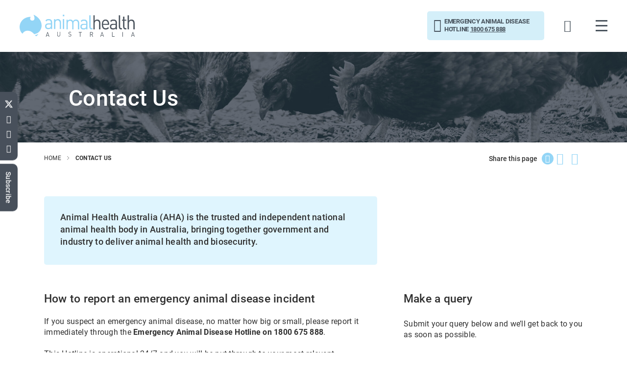

--- FILE ---
content_type: text/html; charset=UTF-8
request_url: https://animalhealthaustralia.com.au/contact-us/
body_size: 17429
content:
<!DOCTYPE html>
<html lang="en-AU" >
<head>
<meta charset="UTF-8">
<meta property="og:locale" content="en_US" />
<meta property="og:type" content="website" />
<meta property="og:title" content="Contact Us" />
<meta property="og:url" content="https://animalhealthaustralia.com.au/contact-us/" />
<meta property="og:image" content="" />
<meta property="og:image:secure_url" content="" />
<meta name="facebook-domain-verification" content="0wfiia5hid1fvn4ec4x0yw4l2y5drs" />
<meta name='robots' content='index, follow, max-image-preview:large, max-snippet:-1, max-video-preview:-1' />
<meta name="dlm-version" content="5.1.6">
	<!-- This site is optimized with the Yoast SEO plugin v26.7 - https://yoast.com/wordpress/plugins/seo/ -->
	<title>Contact Us - Animal Health Australia</title>
	<link rel="canonical" href="https://animalhealthaustralia.com.au/contact-us/" />
	<meta property="og:locale" content="en_US" />
	<meta property="og:type" content="article" />
	<meta property="og:title" content="Contact Us - Animal Health Australia" />
	<meta property="og:description" content="Animal Health Australia (AHA) is the trusted and independent national animal health body in Australia, bringing together government and industry to deliver animal health and biosecurity." />
	<meta property="og:url" content="https://animalhealthaustralia.com.au/contact-us/" />
	<meta property="og:site_name" content="Animal Health Australia" />
	<meta property="article:modified_time" content="2026-01-04T23:20:28+00:00" />
	<meta property="og:image" content="https://animalhealthaustralia.com.au/wp-content/uploads/2021/07/DSC_4985.jpg" />
	<meta property="og:image:width" content="2000" />
	<meta property="og:image:height" content="1335" />
	<meta property="og:image:type" content="image/jpeg" />
	<meta name="twitter:card" content="summary_large_image" />
	<meta name="twitter:description" content="Animal Health Australia (AHA) is the trusted and independent national animal health body in Australia, bringing together government and industry to deliver animal health and biosecurity." />
	<meta name="twitter:image" content="https://animalhealthaustralia.com.au/wp-content/uploads/2021/07/DSC_4985.jpg" />
	<script type="application/ld+json" class="yoast-schema-graph">{"@context":"https://schema.org","@graph":[{"@type":"WebPage","@id":"https://animalhealthaustralia.com.au/contact-us/","url":"https://animalhealthaustralia.com.au/contact-us/","name":"Contact Us - Animal Health Australia","isPartOf":{"@id":"https://animalhealthaustralia.com.au/#website"},"datePublished":"2021-02-15T08:57:30+00:00","dateModified":"2026-01-04T23:20:28+00:00","breadcrumb":{"@id":"https://animalhealthaustralia.com.au/contact-us/#breadcrumb"},"inLanguage":"en-AU","potentialAction":[{"@type":"ReadAction","target":["https://animalhealthaustralia.com.au/contact-us/"]}]},{"@type":"BreadcrumbList","@id":"https://animalhealthaustralia.com.au/contact-us/#breadcrumb","itemListElement":[{"@type":"ListItem","position":1,"name":"Home","item":"https://animalhealthaustralia.com.au/"},{"@type":"ListItem","position":2,"name":"Contact Us"}]},{"@type":"WebSite","@id":"https://animalhealthaustralia.com.au/#website","url":"https://animalhealthaustralia.com.au/","name":"Animal Health Australia","description":"","potentialAction":[{"@type":"SearchAction","target":{"@type":"EntryPoint","urlTemplate":"https://animalhealthaustralia.com.au/?s={search_term_string}"},"query-input":{"@type":"PropertyValueSpecification","valueRequired":true,"valueName":"search_term_string"}}],"inLanguage":"en-AU"}]}</script>
	<!-- / Yoast SEO plugin. -->


<link rel="alternate" title="oEmbed (JSON)" type="application/json+oembed" href="https://animalhealthaustralia.com.au/wp-json/oembed/1.0/embed?url=https%3A%2F%2Fanimalhealthaustralia.com.au%2Fcontact-us%2F" />
<link rel="alternate" title="oEmbed (XML)" type="text/xml+oembed" href="https://animalhealthaustralia.com.au/wp-json/oembed/1.0/embed?url=https%3A%2F%2Fanimalhealthaustralia.com.au%2Fcontact-us%2F&#038;format=xml" />
<style id='wp-img-auto-sizes-contain-inline-css' type='text/css'>
img:is([sizes=auto i],[sizes^="auto," i]){contain-intrinsic-size:3000px 1500px}
/*# sourceURL=wp-img-auto-sizes-contain-inline-css */
</style>
<link rel='stylesheet' id='mec-select2-style-css' href='https://animalhealthaustralia.com.au/wp-content/plugins/modern-events-calendar-lite/assets/packages/select2/select2.min.css?ver=6.1.5' type='text/css' media='all' />
<link rel='stylesheet' id='mec-font-icons-css' href='https://animalhealthaustralia.com.au/wp-content/plugins/modern-events-calendar-lite/assets/css/iconfonts.css?ver=6.9' type='text/css' media='all' />
<link rel='stylesheet' id='mec-frontend-style-css' href='https://animalhealthaustralia.com.au/wp-content/plugins/modern-events-calendar-lite/assets/css/frontend.min.css?ver=6.1.5' type='text/css' media='all' />
<link rel='stylesheet' id='mec-tooltip-style-css' href='https://animalhealthaustralia.com.au/wp-content/plugins/modern-events-calendar-lite/assets/packages/tooltip/tooltip.css?ver=6.9' type='text/css' media='all' />
<link rel='stylesheet' id='mec-tooltip-shadow-style-css' href='https://animalhealthaustralia.com.au/wp-content/plugins/modern-events-calendar-lite/assets/packages/tooltip/tooltipster-sideTip-shadow.min.css?ver=6.9' type='text/css' media='all' />
<link rel='stylesheet' id='featherlight-css' href='https://animalhealthaustralia.com.au/wp-content/plugins/modern-events-calendar-lite/assets/packages/featherlight/featherlight.css?ver=6.9' type='text/css' media='all' />
<link rel='stylesheet' id='mec-lity-style-css' href='https://animalhealthaustralia.com.au/wp-content/plugins/modern-events-calendar-lite/assets/packages/lity/lity.min.css?ver=6.9' type='text/css' media='all' />
<link rel='stylesheet' id='mec-general-calendar-style-css' href='https://animalhealthaustralia.com.au/wp-content/plugins/modern-events-calendar-lite/assets/css/mec-general-calendar.css?ver=6.9' type='text/css' media='all' />
<style id='wp-emoji-styles-inline-css' type='text/css'>

	img.wp-smiley, img.emoji {
		display: inline !important;
		border: none !important;
		box-shadow: none !important;
		height: 1em !important;
		width: 1em !important;
		margin: 0 0.07em !important;
		vertical-align: -0.1em !important;
		background: none !important;
		padding: 0 !important;
	}
/*# sourceURL=wp-emoji-styles-inline-css */
</style>
<style id='wp-block-library-inline-css' type='text/css'>
:root{--wp-block-synced-color:#7a00df;--wp-block-synced-color--rgb:122,0,223;--wp-bound-block-color:var(--wp-block-synced-color);--wp-editor-canvas-background:#ddd;--wp-admin-theme-color:#007cba;--wp-admin-theme-color--rgb:0,124,186;--wp-admin-theme-color-darker-10:#006ba1;--wp-admin-theme-color-darker-10--rgb:0,107,160.5;--wp-admin-theme-color-darker-20:#005a87;--wp-admin-theme-color-darker-20--rgb:0,90,135;--wp-admin-border-width-focus:2px}@media (min-resolution:192dpi){:root{--wp-admin-border-width-focus:1.5px}}.wp-element-button{cursor:pointer}:root .has-very-light-gray-background-color{background-color:#eee}:root .has-very-dark-gray-background-color{background-color:#313131}:root .has-very-light-gray-color{color:#eee}:root .has-very-dark-gray-color{color:#313131}:root .has-vivid-green-cyan-to-vivid-cyan-blue-gradient-background{background:linear-gradient(135deg,#00d084,#0693e3)}:root .has-purple-crush-gradient-background{background:linear-gradient(135deg,#34e2e4,#4721fb 50%,#ab1dfe)}:root .has-hazy-dawn-gradient-background{background:linear-gradient(135deg,#faaca8,#dad0ec)}:root .has-subdued-olive-gradient-background{background:linear-gradient(135deg,#fafae1,#67a671)}:root .has-atomic-cream-gradient-background{background:linear-gradient(135deg,#fdd79a,#004a59)}:root .has-nightshade-gradient-background{background:linear-gradient(135deg,#330968,#31cdcf)}:root .has-midnight-gradient-background{background:linear-gradient(135deg,#020381,#2874fc)}:root{--wp--preset--font-size--normal:16px;--wp--preset--font-size--huge:42px}.has-regular-font-size{font-size:1em}.has-larger-font-size{font-size:2.625em}.has-normal-font-size{font-size:var(--wp--preset--font-size--normal)}.has-huge-font-size{font-size:var(--wp--preset--font-size--huge)}.has-text-align-center{text-align:center}.has-text-align-left{text-align:left}.has-text-align-right{text-align:right}.has-fit-text{white-space:nowrap!important}#end-resizable-editor-section{display:none}.aligncenter{clear:both}.items-justified-left{justify-content:flex-start}.items-justified-center{justify-content:center}.items-justified-right{justify-content:flex-end}.items-justified-space-between{justify-content:space-between}.screen-reader-text{border:0;clip-path:inset(50%);height:1px;margin:-1px;overflow:hidden;padding:0;position:absolute;width:1px;word-wrap:normal!important}.screen-reader-text:focus{background-color:#ddd;clip-path:none;color:#444;display:block;font-size:1em;height:auto;left:5px;line-height:normal;padding:15px 23px 14px;text-decoration:none;top:5px;width:auto;z-index:100000}html :where(.has-border-color){border-style:solid}html :where([style*=border-top-color]){border-top-style:solid}html :where([style*=border-right-color]){border-right-style:solid}html :where([style*=border-bottom-color]){border-bottom-style:solid}html :where([style*=border-left-color]){border-left-style:solid}html :where([style*=border-width]){border-style:solid}html :where([style*=border-top-width]){border-top-style:solid}html :where([style*=border-right-width]){border-right-style:solid}html :where([style*=border-bottom-width]){border-bottom-style:solid}html :where([style*=border-left-width]){border-left-style:solid}html :where(img[class*=wp-image-]){height:auto;max-width:100%}:where(figure){margin:0 0 1em}html :where(.is-position-sticky){--wp-admin--admin-bar--position-offset:var(--wp-admin--admin-bar--height,0px)}@media screen and (max-width:600px){html :where(.is-position-sticky){--wp-admin--admin-bar--position-offset:0px}}

/*# sourceURL=wp-block-library-inline-css */
</style><style id='global-styles-inline-css' type='text/css'>
:root{--wp--preset--aspect-ratio--square: 1;--wp--preset--aspect-ratio--4-3: 4/3;--wp--preset--aspect-ratio--3-4: 3/4;--wp--preset--aspect-ratio--3-2: 3/2;--wp--preset--aspect-ratio--2-3: 2/3;--wp--preset--aspect-ratio--16-9: 16/9;--wp--preset--aspect-ratio--9-16: 9/16;--wp--preset--color--black: #000000;--wp--preset--color--cyan-bluish-gray: #abb8c3;--wp--preset--color--white: #ffffff;--wp--preset--color--pale-pink: #f78da7;--wp--preset--color--vivid-red: #cf2e2e;--wp--preset--color--luminous-vivid-orange: #ff6900;--wp--preset--color--luminous-vivid-amber: #fcb900;--wp--preset--color--light-green-cyan: #7bdcb5;--wp--preset--color--vivid-green-cyan: #00d084;--wp--preset--color--pale-cyan-blue: #8ed1fc;--wp--preset--color--vivid-cyan-blue: #0693e3;--wp--preset--color--vivid-purple: #9b51e0;--wp--preset--gradient--vivid-cyan-blue-to-vivid-purple: linear-gradient(135deg,rgb(6,147,227) 0%,rgb(155,81,224) 100%);--wp--preset--gradient--light-green-cyan-to-vivid-green-cyan: linear-gradient(135deg,rgb(122,220,180) 0%,rgb(0,208,130) 100%);--wp--preset--gradient--luminous-vivid-amber-to-luminous-vivid-orange: linear-gradient(135deg,rgb(252,185,0) 0%,rgb(255,105,0) 100%);--wp--preset--gradient--luminous-vivid-orange-to-vivid-red: linear-gradient(135deg,rgb(255,105,0) 0%,rgb(207,46,46) 100%);--wp--preset--gradient--very-light-gray-to-cyan-bluish-gray: linear-gradient(135deg,rgb(238,238,238) 0%,rgb(169,184,195) 100%);--wp--preset--gradient--cool-to-warm-spectrum: linear-gradient(135deg,rgb(74,234,220) 0%,rgb(151,120,209) 20%,rgb(207,42,186) 40%,rgb(238,44,130) 60%,rgb(251,105,98) 80%,rgb(254,248,76) 100%);--wp--preset--gradient--blush-light-purple: linear-gradient(135deg,rgb(255,206,236) 0%,rgb(152,150,240) 100%);--wp--preset--gradient--blush-bordeaux: linear-gradient(135deg,rgb(254,205,165) 0%,rgb(254,45,45) 50%,rgb(107,0,62) 100%);--wp--preset--gradient--luminous-dusk: linear-gradient(135deg,rgb(255,203,112) 0%,rgb(199,81,192) 50%,rgb(65,88,208) 100%);--wp--preset--gradient--pale-ocean: linear-gradient(135deg,rgb(255,245,203) 0%,rgb(182,227,212) 50%,rgb(51,167,181) 100%);--wp--preset--gradient--electric-grass: linear-gradient(135deg,rgb(202,248,128) 0%,rgb(113,206,126) 100%);--wp--preset--gradient--midnight: linear-gradient(135deg,rgb(2,3,129) 0%,rgb(40,116,252) 100%);--wp--preset--font-size--small: 13px;--wp--preset--font-size--medium: 20px;--wp--preset--font-size--large: 36px;--wp--preset--font-size--x-large: 42px;--wp--preset--spacing--20: 0.44rem;--wp--preset--spacing--30: 0.67rem;--wp--preset--spacing--40: 1rem;--wp--preset--spacing--50: 1.5rem;--wp--preset--spacing--60: 2.25rem;--wp--preset--spacing--70: 3.38rem;--wp--preset--spacing--80: 5.06rem;--wp--preset--shadow--natural: 6px 6px 9px rgba(0, 0, 0, 0.2);--wp--preset--shadow--deep: 12px 12px 50px rgba(0, 0, 0, 0.4);--wp--preset--shadow--sharp: 6px 6px 0px rgba(0, 0, 0, 0.2);--wp--preset--shadow--outlined: 6px 6px 0px -3px rgb(255, 255, 255), 6px 6px rgb(0, 0, 0);--wp--preset--shadow--crisp: 6px 6px 0px rgb(0, 0, 0);}:where(.is-layout-flex){gap: 0.5em;}:where(.is-layout-grid){gap: 0.5em;}body .is-layout-flex{display: flex;}.is-layout-flex{flex-wrap: wrap;align-items: center;}.is-layout-flex > :is(*, div){margin: 0;}body .is-layout-grid{display: grid;}.is-layout-grid > :is(*, div){margin: 0;}:where(.wp-block-columns.is-layout-flex){gap: 2em;}:where(.wp-block-columns.is-layout-grid){gap: 2em;}:where(.wp-block-post-template.is-layout-flex){gap: 1.25em;}:where(.wp-block-post-template.is-layout-grid){gap: 1.25em;}.has-black-color{color: var(--wp--preset--color--black) !important;}.has-cyan-bluish-gray-color{color: var(--wp--preset--color--cyan-bluish-gray) !important;}.has-white-color{color: var(--wp--preset--color--white) !important;}.has-pale-pink-color{color: var(--wp--preset--color--pale-pink) !important;}.has-vivid-red-color{color: var(--wp--preset--color--vivid-red) !important;}.has-luminous-vivid-orange-color{color: var(--wp--preset--color--luminous-vivid-orange) !important;}.has-luminous-vivid-amber-color{color: var(--wp--preset--color--luminous-vivid-amber) !important;}.has-light-green-cyan-color{color: var(--wp--preset--color--light-green-cyan) !important;}.has-vivid-green-cyan-color{color: var(--wp--preset--color--vivid-green-cyan) !important;}.has-pale-cyan-blue-color{color: var(--wp--preset--color--pale-cyan-blue) !important;}.has-vivid-cyan-blue-color{color: var(--wp--preset--color--vivid-cyan-blue) !important;}.has-vivid-purple-color{color: var(--wp--preset--color--vivid-purple) !important;}.has-black-background-color{background-color: var(--wp--preset--color--black) !important;}.has-cyan-bluish-gray-background-color{background-color: var(--wp--preset--color--cyan-bluish-gray) !important;}.has-white-background-color{background-color: var(--wp--preset--color--white) !important;}.has-pale-pink-background-color{background-color: var(--wp--preset--color--pale-pink) !important;}.has-vivid-red-background-color{background-color: var(--wp--preset--color--vivid-red) !important;}.has-luminous-vivid-orange-background-color{background-color: var(--wp--preset--color--luminous-vivid-orange) !important;}.has-luminous-vivid-amber-background-color{background-color: var(--wp--preset--color--luminous-vivid-amber) !important;}.has-light-green-cyan-background-color{background-color: var(--wp--preset--color--light-green-cyan) !important;}.has-vivid-green-cyan-background-color{background-color: var(--wp--preset--color--vivid-green-cyan) !important;}.has-pale-cyan-blue-background-color{background-color: var(--wp--preset--color--pale-cyan-blue) !important;}.has-vivid-cyan-blue-background-color{background-color: var(--wp--preset--color--vivid-cyan-blue) !important;}.has-vivid-purple-background-color{background-color: var(--wp--preset--color--vivid-purple) !important;}.has-black-border-color{border-color: var(--wp--preset--color--black) !important;}.has-cyan-bluish-gray-border-color{border-color: var(--wp--preset--color--cyan-bluish-gray) !important;}.has-white-border-color{border-color: var(--wp--preset--color--white) !important;}.has-pale-pink-border-color{border-color: var(--wp--preset--color--pale-pink) !important;}.has-vivid-red-border-color{border-color: var(--wp--preset--color--vivid-red) !important;}.has-luminous-vivid-orange-border-color{border-color: var(--wp--preset--color--luminous-vivid-orange) !important;}.has-luminous-vivid-amber-border-color{border-color: var(--wp--preset--color--luminous-vivid-amber) !important;}.has-light-green-cyan-border-color{border-color: var(--wp--preset--color--light-green-cyan) !important;}.has-vivid-green-cyan-border-color{border-color: var(--wp--preset--color--vivid-green-cyan) !important;}.has-pale-cyan-blue-border-color{border-color: var(--wp--preset--color--pale-cyan-blue) !important;}.has-vivid-cyan-blue-border-color{border-color: var(--wp--preset--color--vivid-cyan-blue) !important;}.has-vivid-purple-border-color{border-color: var(--wp--preset--color--vivid-purple) !important;}.has-vivid-cyan-blue-to-vivid-purple-gradient-background{background: var(--wp--preset--gradient--vivid-cyan-blue-to-vivid-purple) !important;}.has-light-green-cyan-to-vivid-green-cyan-gradient-background{background: var(--wp--preset--gradient--light-green-cyan-to-vivid-green-cyan) !important;}.has-luminous-vivid-amber-to-luminous-vivid-orange-gradient-background{background: var(--wp--preset--gradient--luminous-vivid-amber-to-luminous-vivid-orange) !important;}.has-luminous-vivid-orange-to-vivid-red-gradient-background{background: var(--wp--preset--gradient--luminous-vivid-orange-to-vivid-red) !important;}.has-very-light-gray-to-cyan-bluish-gray-gradient-background{background: var(--wp--preset--gradient--very-light-gray-to-cyan-bluish-gray) !important;}.has-cool-to-warm-spectrum-gradient-background{background: var(--wp--preset--gradient--cool-to-warm-spectrum) !important;}.has-blush-light-purple-gradient-background{background: var(--wp--preset--gradient--blush-light-purple) !important;}.has-blush-bordeaux-gradient-background{background: var(--wp--preset--gradient--blush-bordeaux) !important;}.has-luminous-dusk-gradient-background{background: var(--wp--preset--gradient--luminous-dusk) !important;}.has-pale-ocean-gradient-background{background: var(--wp--preset--gradient--pale-ocean) !important;}.has-electric-grass-gradient-background{background: var(--wp--preset--gradient--electric-grass) !important;}.has-midnight-gradient-background{background: var(--wp--preset--gradient--midnight) !important;}.has-small-font-size{font-size: var(--wp--preset--font-size--small) !important;}.has-medium-font-size{font-size: var(--wp--preset--font-size--medium) !important;}.has-large-font-size{font-size: var(--wp--preset--font-size--large) !important;}.has-x-large-font-size{font-size: var(--wp--preset--font-size--x-large) !important;}
/*# sourceURL=global-styles-inline-css */
</style>

<style id='classic-theme-styles-inline-css' type='text/css'>
/*! This file is auto-generated */
.wp-block-button__link{color:#fff;background-color:#32373c;border-radius:9999px;box-shadow:none;text-decoration:none;padding:calc(.667em + 2px) calc(1.333em + 2px);font-size:1.125em}.wp-block-file__button{background:#32373c;color:#fff;text-decoration:none}
/*# sourceURL=/wp-includes/css/classic-themes.min.css */
</style>
<link rel='stylesheet' id='mpp_gutenberg-css' href='https://animalhealthaustralia.com.au/wp-content/plugins/metronet-profile-picture/dist/blocks.style.build.css?ver=2.6.3' type='text/css' media='all' />
<link rel='stylesheet' id='contact-form-7-css' href='https://animalhealthaustralia.com.au/wp-content/plugins/contact-form-7/includes/css/styles.css?ver=6.1.4' type='text/css' media='all' />
<link rel='stylesheet' id='woocommerce-layout-css' href='https://animalhealthaustralia.com.au/wp-content/plugins/woocommerce/assets/css/woocommerce-layout.css?ver=10.4.3' type='text/css' media='all' />
<link rel='stylesheet' id='woocommerce-smallscreen-css' href='https://animalhealthaustralia.com.au/wp-content/plugins/woocommerce/assets/css/woocommerce-smallscreen.css?ver=10.4.3' type='text/css' media='only screen and (max-width: 768px)' />
<link rel='stylesheet' id='woocommerce-general-css' href='https://animalhealthaustralia.com.au/wp-content/plugins/woocommerce/assets/css/woocommerce.css?ver=10.4.3' type='text/css' media='all' />
<style id='woocommerce-inline-inline-css' type='text/css'>
.woocommerce form .form-row .required { visibility: visible; }
/*# sourceURL=woocommerce-inline-inline-css */
</style>
<link rel='stylesheet' id='style-css' href='https://animalhealthaustralia.com.au/wp-content/themes/AHA/css/style.css?ver=1762912362' type='text/css' media='' />
<script type="text/javascript" src="https://animalhealthaustralia.com.au/wp-includes/js/jquery/jquery.min.js?ver=3.7.1" id="jquery-core-js"></script>
<script type="text/javascript" src="https://animalhealthaustralia.com.au/wp-includes/js/jquery/jquery-migrate.min.js?ver=3.4.1" id="jquery-migrate-js"></script>
<script type="text/javascript" src="https://animalhealthaustralia.com.au/wp-content/plugins/modern-events-calendar-lite/assets/js/mec-general-calendar.js?ver=6.1.5" id="mec-general-calendar-script-js"></script>
<script type="text/javascript" id="mec-frontend-script-js-extra">
/* <![CDATA[ */
var mecdata = {"day":"day","days":"days","hour":"hour","hours":"hours","minute":"minute","minutes":"minutes","second":"second","seconds":"seconds","elementor_edit_mode":"no","recapcha_key":"","ajax_url":"https://animalhealthaustralia.com.au/wp-admin/admin-ajax.php","fes_nonce":"5f395609a3","current_year":"2026","current_month":"01","datepicker_format":"yy-mm-dd&Y-m-d"};
//# sourceURL=mec-frontend-script-js-extra
/* ]]> */
</script>
<script type="text/javascript" src="https://animalhealthaustralia.com.au/wp-content/plugins/modern-events-calendar-lite/assets/js/frontend.js?ver=6.1.5" id="mec-frontend-script-js"></script>
<script type="text/javascript" src="https://animalhealthaustralia.com.au/wp-content/plugins/modern-events-calendar-lite/assets/js/events.js?ver=6.1.5" id="mec-events-script-js"></script>
<script type="text/javascript" src="https://animalhealthaustralia.com.au/wp-content/plugins/woocommerce/assets/js/jquery-blockui/jquery.blockUI.min.js?ver=2.7.0-wc.10.4.3" id="wc-jquery-blockui-js" defer="defer" data-wp-strategy="defer"></script>
<script type="text/javascript" id="wc-add-to-cart-js-extra">
/* <![CDATA[ */
var wc_add_to_cart_params = {"ajax_url":"/wp-admin/admin-ajax.php","wc_ajax_url":"/?wc-ajax=%%endpoint%%","i18n_view_cart":"View cart","cart_url":"https://animalhealthaustralia.com.au/?page_id=396","is_cart":"","cart_redirect_after_add":"no"};
//# sourceURL=wc-add-to-cart-js-extra
/* ]]> */
</script>
<script type="text/javascript" src="https://animalhealthaustralia.com.au/wp-content/plugins/woocommerce/assets/js/frontend/add-to-cart.min.js?ver=10.4.3" id="wc-add-to-cart-js" defer="defer" data-wp-strategy="defer"></script>
<script type="text/javascript" src="https://animalhealthaustralia.com.au/wp-content/plugins/woocommerce/assets/js/js-cookie/js.cookie.min.js?ver=2.1.4-wc.10.4.3" id="wc-js-cookie-js" defer="defer" data-wp-strategy="defer"></script>
<script type="text/javascript" id="woocommerce-js-extra">
/* <![CDATA[ */
var woocommerce_params = {"ajax_url":"/wp-admin/admin-ajax.php","wc_ajax_url":"/?wc-ajax=%%endpoint%%","i18n_password_show":"Show password","i18n_password_hide":"Hide password"};
//# sourceURL=woocommerce-js-extra
/* ]]> */
</script>
<script type="text/javascript" src="https://animalhealthaustralia.com.au/wp-content/plugins/woocommerce/assets/js/frontend/woocommerce.min.js?ver=10.4.3" id="woocommerce-js" defer="defer" data-wp-strategy="defer"></script>
<script type="text/javascript" src="https://animalhealthaustralia.com.au/wp-content/themes/AHA/js/slick.min.js?ver=6.9" id="slick-js"></script>
<script type="text/javascript" src="https://animalhealthaustralia.com.au/wp-content/themes/AHA/js/print.js?ver=6.9" id="print-js"></script>
<script type="text/javascript" src="https://animalhealthaustralia.com.au/wp-content/themes/AHA/js/script.js?ver=1716533332" id="script-js"></script>
<link rel="https://api.w.org/" href="https://animalhealthaustralia.com.au/wp-json/" /><link rel="alternate" title="JSON" type="application/json" href="https://animalhealthaustralia.com.au/wp-json/wp/v2/pages/230" /><link rel='shortlink' href='https://animalhealthaustralia.com.au/?p=230' />
	<noscript><style>.woocommerce-product-gallery{ opacity: 1 !important; }</style></noscript>
	
<!-- Meta Pixel Code -->
<script type='text/javascript'>
!function(f,b,e,v,n,t,s){if(f.fbq)return;n=f.fbq=function(){n.callMethod?
n.callMethod.apply(n,arguments):n.queue.push(arguments)};if(!f._fbq)f._fbq=n;
n.push=n;n.loaded=!0;n.version='2.0';n.queue=[];t=b.createElement(e);t.async=!0;
t.src=v;s=b.getElementsByTagName(e)[0];s.parentNode.insertBefore(t,s)}(window,
document,'script','https://connect.facebook.net/en_US/fbevents.js');
</script>
<!-- End Meta Pixel Code -->
<script type='text/javascript'>var url = window.location.origin + '?ob=open-bridge';
            fbq('set', 'openbridge', '713160267039759', url);
fbq('init', '713160267039759', {}, {
    "agent": "wordpress-6.9-4.1.5"
})</script><script type='text/javascript'>
    fbq('track', 'PageView', []);
  </script>		<style type="text/css" id="wp-custom-css">
			section.text-2cols-wrap 
{margin-top: 20px;}

/* Changing padding on h2 tag elements */
h2.wp-block-heading.tag 
{ margin-bottom:0px;}

/* Change event layout in news posts */

div.mec-event-content > h4.mec-event-title 
{font-size: 16px;}

div.mec-event-content.mec-event-content 
{padding:25px 15px 10px;}

article.mec-event-article.mec-clear
{ 
	padding:10px 10px;
	min-height: 200px;
	margin-bottom: 15px;
}

div.event-grid-modern-head.clearfix > div.mec-event-day
{
display: none;
}

/* Show only first row of events */
.mec-event-grid-modern .row:nth-of-type(n+2) {
  display: none;
}
		</style>
		<style type="text/css">.mec-wrap, .mec-wrap div:not([class^="elementor-"]), .lity-container, .mec-wrap h1, .mec-wrap h2, .mec-wrap h3, .mec-wrap h4, .mec-wrap h5, .mec-wrap h6, .entry-content .mec-wrap h1, .entry-content .mec-wrap h2, .entry-content .mec-wrap h3, .entry-content .mec-wrap h4, .entry-content .mec-wrap h5, .entry-content .mec-wrap h6, .mec-wrap .mec-totalcal-box input[type="submit"], .mec-wrap .mec-totalcal-box .mec-totalcal-view span, .mec-agenda-event-title a, .lity-content .mec-events-meta-group-booking select, .lity-content .mec-book-ticket-variation h5, .lity-content .mec-events-meta-group-booking input[type="number"], .lity-content .mec-events-meta-group-booking input[type="text"], .lity-content .mec-events-meta-group-booking input[type="email"],.mec-organizer-item a, .mec-single-event .mec-events-meta-group-booking ul.mec-book-tickets-container li.mec-book-ticket-container label { font-family: "Montserrat", -apple-system, BlinkMacSystemFont, "Segoe UI", Roboto, sans-serif;}.mec-event-content p, .mec-search-bar-result .mec-event-detail{ font-family: Roboto, sans-serif;} .mec-wrap .mec-totalcal-box input, .mec-wrap .mec-totalcal-box select, .mec-checkboxes-search .mec-searchbar-category-wrap, .mec-wrap .mec-totalcal-box .mec-totalcal-view span { font-family: "Roboto", Helvetica, Arial, sans-serif; }.mec-event-grid-modern .event-grid-modern-head .mec-event-day, .mec-event-list-minimal .mec-time-details, .mec-event-list-minimal .mec-event-detail, .mec-event-list-modern .mec-event-detail, .mec-event-grid-minimal .mec-time-details, .mec-event-grid-minimal .mec-event-detail, .mec-event-grid-simple .mec-event-detail, .mec-event-cover-modern .mec-event-place, .mec-event-cover-clean .mec-event-place, .mec-calendar .mec-event-article .mec-localtime-details div, .mec-calendar .mec-event-article .mec-event-detail, .mec-calendar.mec-calendar-daily .mec-calendar-d-top h2, .mec-calendar.mec-calendar-daily .mec-calendar-d-top h3, .mec-toggle-item-col .mec-event-day, .mec-weather-summary-temp { font-family: "Roboto", sans-serif; } .mec-fes-form, .mec-fes-list, .mec-fes-form input, .mec-event-date .mec-tooltip .box, .mec-event-status .mec-tooltip .box, .ui-datepicker.ui-widget, .mec-fes-form button[type="submit"].mec-fes-sub-button, .mec-wrap .mec-timeline-events-container p, .mec-wrap .mec-timeline-events-container h4, .mec-wrap .mec-timeline-events-container div, .mec-wrap .mec-timeline-events-container a, .mec-wrap .mec-timeline-events-container span { font-family: -apple-system, BlinkMacSystemFont, "Segoe UI", Roboto, sans-serif !important; }@media only screen and (min-width: 1281px) {.mec-container,body [id*="mec_skin_"].mec-fluent-wrap {width: 100px !important;max-width: 100px !important;}}@media only screen and (min-width: 1600px) {.mec-container,body [id*="mec_skin_"].mec-fluent-wrap {width: 100px !important;max-width: 100px !important;}}</style><link rel="icon" href="https://animalhealthaustralia.com.au/wp-content/uploads/2021/02/favicon.ico" type="image/x-icon" />
<link rel="stylesheet" href="https://use.typekit.net/zya8uwp.css">
<link rel="preconnect" href="https://fonts.googleapis.com">
<link rel="preconnect" href="https://fonts.gstatic.com" crossorigin>
<link href="https://fonts.googleapis.com/css2?family=Inter&display=swap" rel="stylesheet">
<style>
        
</style>
<style>
.select-val{
width:90%;
}
    	.grecaptcha-badge{
    		display: none !important; 
    	}

	.mec-calendar .mec-event-article .mec-event-image img{
		width: 100%;
		height: auto;
	}
	.mec-calendar .mec-event-article{
		padding-left: 10px;
		padding-right: 10px;
	}
	.wp-block-image1-4 .img-box a img{
		transition: all 0.2s;
	}
	.wp-block-image1-4 .img-box a:hover img{
		opacity: 0.7;
	}
	@media screen and (min-width: 991.98px){
	.single-wrap.space-large{
		margin-bottom: 30px;
	}
	}
	@media screen and (min-width: 991.98px){
	.subscribe-to-publications{
		    margin-top: 50px;
	}
	}
.mec-container [class*=col-] img {
    max-width: 100%;
    height:auto;
}
@media only screen and (min-width: 1600px){
.mec-container, body [id*="mec_skin_"].mec-fluent-wrap {
    width: 100% !important;
    max-width: 1180px !important;
}
}
@media only screen and (min-width: 1281px){
.mec-container, body [id*="mec_skin_"].mec-fluent-wrap {
    width: 100% !important;
    max-width: 1180px !important;
}
}

.mec-events-template-default .mec-export-details a{text-decoration:underline!important;border:none!important;background:none!important;color:#4b545e!important}.mec-events-template-default .mec-export-details a:hover{opacity:0.7}@media (max-width:767px){.mec-events-template-default .mec-container{max-width:600px!important;width:100%!important;padding:0 20px!important}}@media (max-width:767px){.mec-events-template-default .mec-countdown-details .countdown-w .clockdiv li p{margin-bottom:0!important}}.mec-events-template-default .mec-single-event .mec-frontbox{padding:20px 85px!important}@media (max-width:960px){.mec-events-template-default .mec-single-event .mec-frontbox{padding:20px 50px!important}}@media (max-width:767px){.mec-events-template-default .mec-single-event .mec-frontbox{padding:20px 30px!important}}.countdown-w li{list-style:none!important}.countdown-w li::marker{display:none!important}.countdown-w ul{list-style:none!important}@media (max-width:767px){.mec-export-details ul li:last-child{margin-bottom:0!important;min-height:auto!important}}
/*# sourceMappingURL=style.css.map */


section.columns-wrap .item .caption-c{
	display: none;
}
.columns-pop-wrap .item .c-and-a, .logos-pop-wrap .item .c-and-a{
	display: flex;
	justify-content: space-between;
	align-items: center;
	text-align: left;
}

.columns-pop-wrap .item  .caption-c, .logos-pop-wrap .item .caption-c{
	color: #ffffff;
    letter-spacing: 0.6px;
    font-size: 14px;
    line-height: 18px;
    display: inline-block;
    transition: All 0.2s ease-in-out;
    margin-top: 10px;
    font-family: inherit;
    display: inline-block;
    max-width: calc(100% - 170px);
}
section.columns-wrap .filte-ajax-post.is-active:before{
	left: 47.5%;
}
@media screen and (max-width: 992px){
	section.columns-wrap .filte-ajax-post.is-active:before{
		left: 45.4%;
	}
	.columns-pop-wrap .item img, .logos-pop-wrap .item img {
	  
	    margin: 0 auto;
	}
	
}
@media screen and (min-width: 992.1px){
	.columns-pop-wrap .item img, .logos-pop-wrap .item img {
	    height: 62vh;
	   
	}
}
@media screen and (max-width: 575px){
	section.columns-wrap .filte-ajax-post.is-active:before{
		left: 46.4%;
	}
}
@media screen and (max-width: 768px){
	.columns-pop-wrap .item .c-and-a, .logos-pop-wrap .item .c-and-a{
		display: block;
		text-align: center;
	}
	.columns-pop-wrap .item  .caption-c, .logos-pop-wrap .item .caption-c{
		margin-top: 10px;
		margin-bottom: 0px;
		display: block;
		max-width: 100%;
	}
	
}
.events-a .cat-and-link .cat .cat-box{
flex-wrap: wrap;
}
</style>
<meta name="viewport" content="width=device-width,initial-scale=1,minimum-scale=1,maximum-scale=1,user-scalable=no" />
<script>
    /* google analytics */
     (function(b,o,i,l,e,r){b.GoogleAnalyticsObject=l;b[l]||(b[l]=
     function(){(b[l].q=b[l].q||[]).push(arguments)});b[l].l=+new Date;
     e=o.createElement(i);r=o.getElementsByTagName(i)[0];
     e.src='https://www.google-analytics.com/analytics.js';
     r.parentNode.insertBefore(e,r)}(window,document,'script','ga'));
     ga('create','UA-23999206-1','auto');ga('send','pageview');
</script>
<link rel='stylesheet' id='wc-blocks-style-css' href='https://animalhealthaustralia.com.au/wp-content/plugins/woocommerce/assets/client/blocks/wc-blocks.css?ver=wc-10.4.3' type='text/css' media='all' />
</head>
<style>
	.x-twitter svg{
		width: 18px;
	}
	.x-twitter svg path{
		transition: all 0.3s ease;
	}
	.x-twitter:hover svg path{
		fill: #93d5f6;
	}
</style>
<body class="wp-singular page-template-default page page-id-230 wp-theme-AHA theme-AHA woocommerce-no-js" id="">
	<nav class="navbar">
      <div class="container-fluid">
	  	<div class="head-main">
						<a class="navbar-brand" href="https://animalhealthaustralia.com.au" alt="Animal Health Australia"><img src="https://animalhealthaustralia.com.au/wp-content/uploads/2021/02/logo-01.svg" alt="Animal Health Australia" /></a>
			<div class="navbar-menu">
			<ul id="menu-header-menu" class="menu"><li id="menu-item-4199" class="menu-item menu-item-type-post_type menu-item-object-page menu-item-has-children menu-item-4199"><a href="https://animalhealthaustralia.com.au/about/">About</a>
<ul class="sub-menu">
	<li id="menu-item-388" class="menu-item menu-item-type-post_type menu-item-object-page menu-item-388"><a href="https://animalhealthaustralia.com.au/our-people/">Our people</a></li>
	<li id="menu-item-939" class="menu-item menu-item-type-post_type menu-item-object-page menu-item-939"><a href="https://animalhealthaustralia.com.au/our-members/">Our members</a></li>
	<li id="menu-item-17672" class="menu-item menu-item-type-post_type menu-item-object-page menu-item-17672"><a href="https://animalhealthaustralia.com.au/strategy/">Our strategy</a></li>
	<li id="menu-item-2837" class="menu-item menu-item-type-post_type menu-item-object-page menu-item-2837"><a href="https://animalhealthaustralia.com.au/latest-issues/">Issue updates</a></li>
	<li id="menu-item-2508" class="menu-item menu-item-type-post_type menu-item-object-page menu-item-2508"><a href="https://animalhealthaustralia.com.au/opportunities/">Opportunities</a></li>
</ul>
</li>
<li id="menu-item-389" class="super-menu menu-item menu-item-type-custom menu-item-object-custom menu-item-has-children menu-item-389"><a href="https://animalhealthaustralia.com.au/our-2025strategy/">Our Work<div class="sub-menu-content"><h3>ABOUT US</h3><p><p>Lorem ipsum dolor sit amet, consectetur adipiscing elit. Pulvinar quisque enim tincidunt duis felis amet ultrices in eget. Elit quis cursus in arcu, elit neque sit et feugiat.</p>
</p></div></a>
<ul class="sub-menu">
	<li id="menu-item-2581" class="menu-item menu-item-type-post_type menu-item-object-page menu-item-has-children menu-item-2581"><a href="https://animalhealthaustralia.com.au/prepared-and-ready-to-respond/">Prepared and ready to respond</a>
	<ul class="sub-menu">
		<li id="menu-item-2772" class="menu-item menu-item-type-post_type menu-item-object-page menu-item-2772"><a href="https://animalhealthaustralia.com.au/eadra/">Emergency Animal Disease Response Agreement (EADRA)</a></li>
		<li id="menu-item-2759" class="menu-item menu-item-type-post_type menu-item-object-page menu-item-has-children menu-item-2759"><a href="https://animalhealthaustralia.com.au/animal-health-surveillance/">Animal health surveillance</a>
		<ul class="sub-menu">
			<li id="menu-item-9583" class="menu-item menu-item-type-post_type menu-item-object-page menu-item-9583"><a href="https://animalhealthaustralia.com.au/enhanced-surveillance-for-significant-exotic-diseases-of-pigs/">Enhanced Surveillance for Significant Exotic Diseases of Pigs</a></li>
			<li id="menu-item-5449" class="menu-item menu-item-type-post_type menu-item-object-page menu-item-5449"><a href="https://animalhealthaustralia.com.au/national-arbovirus-monitoring-program/">National Arbovirus Monitoring Program (NAMP)</a></li>
			<li id="menu-item-5450" class="menu-item menu-item-type-post_type menu-item-object-page menu-item-5450"><a href="https://animalhealthaustralia.com.au/maintaining-australias-freedom-from-tses/">Maintaining Australia’s freedom from TSEs</a></li>
			<li id="menu-item-5451" class="menu-item menu-item-type-post_type menu-item-object-page menu-item-5451"><a href="https://animalhealthaustralia.com.au/monitoring-for-swf/">Monitoring for screw-worm fly</a></li>
			<li id="menu-item-5452" class="menu-item menu-item-type-post_type menu-item-object-page menu-item-5452"><a href="https://animalhealthaustralia.com.au/national-sheep-health-monitoring-project/">National Sheep Health Monitoring Project</a></li>
			<li id="menu-item-5453" class="menu-item menu-item-type-custom menu-item-object-custom menu-item-5453"><a href="https://edis.animalhealthaustralia.com.au/public.php?page=pub_home&#038;program=3">Endemic Disease Information System</a></li>
		</ul>
</li>
		<li id="menu-item-2773" class="menu-item menu-item-type-post_type menu-item-object-page menu-item-has-children menu-item-2773"><a href="https://animalhealthaustralia.com.au/increasing-member-response-capability/">Increasing Member Response Capability</a>
		<ul class="sub-menu">
			<li id="menu-item-6365" class="menu-item menu-item-type-post_type menu-item-object-page menu-item-6365"><a href="https://animalhealthaustralia.com.au/online-training-courses/">Online training courses</a></li>
			<li id="menu-item-5455" class="menu-item menu-item-type-post_type menu-item-object-page menu-item-5455"><a href="https://animalhealthaustralia.com.au/national-management-group-and-consultative-committee-on-emergency-animal-diseases-training/">NMG and CCEAD training</a></li>
			<li id="menu-item-5456" class="menu-item menu-item-type-post_type menu-item-object-page menu-item-5456"><a href="https://animalhealthaustralia.com.au/liaison-livestock-industry-role/">Liaison-Livestock Industry role</a></li>
			<li id="menu-item-5459" class="menu-item menu-item-type-post_type menu-item-object-page menu-item-5459"><a href="https://animalhealthaustralia.com.au/awareness-and-refresher-training-resources/">Awareness and refresher training resources</a></li>
			<li id="menu-item-16736" class="menu-item menu-item-type-custom menu-item-object-custom menu-item-16736"><a href="https://nbrt.animalhealthaustralia.com.au/">National Biosecurity Response Team (NBRT)</a></li>
			<li id="menu-item-6027" class="menu-item menu-item-type-post_type menu-item-object-page menu-item-6027"><a href="https://animalhealthaustralia.com.au/training-exercises/">Training exercises</a></li>
		</ul>
</li>
		<li id="menu-item-2770" class="menu-item menu-item-type-post_type menu-item-object-page menu-item-2770"><a href="https://animalhealthaustralia.com.au/vaccine-banks/">Vaccine banks</a></li>
	</ul>
</li>
	<li id="menu-item-2582" class="menu-item menu-item-type-post_type menu-item-object-page menu-item-has-children menu-item-2582"><a href="https://animalhealthaustralia.com.au/better-health-and-biosecurity-practices/">Better health and biosecurity practices</a>
	<ul class="sub-menu">
		<li id="menu-item-2783" class="menu-item menu-item-type-post_type menu-item-object-page menu-item-2783"><a href="https://animalhealthaustralia.com.au/better-on-farm-biosecurity/">Better on-farm biosecurity</a></li>
		<li id="menu-item-5460" class="menu-item menu-item-type-post_type menu-item-object-page menu-item-5460"><a href="https://animalhealthaustralia.com.au/nsibs/">National Sheep Industry Biosecurity Strategy</a></li>
		<li id="menu-item-16261" class="menu-item menu-item-type-post_type menu-item-object-page menu-item-16261"><a href="https://animalhealthaustralia.com.au/animal-health-australias-animal-welfare-purpose-statement/">Animal Health Australia’s Animal Welfare Purpose Statement</a></li>
		<li id="menu-item-2653" class="menu-item menu-item-type-post_type menu-item-object-page menu-item-2653"><a href="https://animalhealthaustralia.com.au/johnes-disease/">Johne’s disease</a></li>
		<li id="menu-item-4918" class="menu-item menu-item-type-post_type menu-item-object-page menu-item-has-children menu-item-4918"><a href="https://animalhealthaustralia.com.au/livestock-health-and-biosecurity/">Livestock health</a>
		<ul class="sub-menu">
			<li id="menu-item-5461" class="menu-item menu-item-type-post_type menu-item-object-page menu-item-5461"><a href="https://animalhealthaustralia.com.au/aquatic-health/">Aquatic health and biosecurity</a></li>
			<li id="menu-item-5462" class="menu-item menu-item-type-post_type menu-item-object-page menu-item-5462"><a href="https://animalhealthaustralia.com.au/cattle-health-and-biosecurity/">Cattle health and biosecurity</a></li>
			<li id="menu-item-5463" class="menu-item menu-item-type-post_type menu-item-object-page menu-item-5463"><a href="https://animalhealthaustralia.com.au/goat-health/">Goat health and biosecurity</a></li>
			<li id="menu-item-5464" class="menu-item menu-item-type-post_type menu-item-object-page menu-item-5464"><a href="https://animalhealthaustralia.com.au/sheep-health-and-biosecurity/">Sheep health and biosecurity</a></li>
			<li id="menu-item-5465" class="menu-item menu-item-type-post_type menu-item-object-page menu-item-5465"><a href="https://animalhealthaustralia.com.au/antimicrobial-resistance/">Antimicrobial resistance</a></li>
			<li id="menu-item-5466" class="menu-item menu-item-type-post_type menu-item-object-page menu-item-5466"><a href="https://animalhealthaustralia.com.au/market-assurance-programs/">Market Assurance Programs (MAPs)</a></li>
			<li id="menu-item-5640" class="menu-item menu-item-type-post_type menu-item-object-page menu-item-5640"><a href="https://animalhealthaustralia.com.au/newcastle-disease-management/">Newcastle disease management</a></li>
			<li id="menu-item-6329" class="menu-item menu-item-type-post_type menu-item-object-page menu-item-6329"><a href="https://animalhealthaustralia.com.au/tas-health/">Tasmanian Livestock Health Monitoring Network</a></li>
			<li id="menu-item-5639" class="menu-item menu-item-type-post_type menu-item-object-page menu-item-5639"><a href="https://animalhealthaustralia.com.au/zoonotic-disease/">Zoonotic disease</a></li>
		</ul>
</li>
		<li id="menu-item-2779" class="menu-item menu-item-type-post_type menu-item-object-page menu-item-2779"><a href="https://animalhealthaustralia.com.au/prohibited-pig-feed-compliance-and-awareness/">Prohibited pig feed compliance and awareness</a></li>
		<li id="menu-item-5713" class="menu-item menu-item-type-post_type menu-item-object-page menu-item-5713"><a href="https://animalhealthaustralia.com.au/accreditation-program-for-australian-veterinarians/">Accreditation Program for Australian Veterinarians</a></li>
		<li id="menu-item-5712" class="menu-item menu-item-type-post_type menu-item-object-page menu-item-5712"><a href="https://animalhealthaustralia.com.au/australian-government-accredited-veterinarian/">Australian Government Accredited Veterinarian course</a></li>
	</ul>
</li>
	<li id="menu-item-2583" class="menu-item menu-item-type-post_type menu-item-object-page menu-item-has-children menu-item-2583"><a href="https://animalhealthaustralia.com.au/connecting-systems-for-stronger-biosecurity/">Connecting systems for stronger biosecurity</a>
	<ul class="sub-menu">
		<li id="menu-item-2788" class="menu-item menu-item-type-post_type menu-item-object-page menu-item-2788"><a href="https://animalhealthaustralia.com.au/animal-biosecurity-research-development-and-extension-strategy/">Animal Biosecurity Research, Development and Extension Strategy</a></li>
		<li id="menu-item-4133" class="menu-item menu-item-type-post_type menu-item-object-page menu-item-4133"><a href="https://animalhealthaustralia.com.au/biosecurity-2030/">Biosecurity 2030 &#038; 2nd Australian Biosecurity Symposium</a></li>
		<li id="menu-item-4131" class="menu-item menu-item-type-post_type menu-item-object-page menu-item-4131"><a href="https://animalhealthaustralia.com.au/collaborative-disease-investigations/">Collaborative disease investigations</a></li>
		<li id="menu-item-5799" class="menu-item menu-item-type-post_type menu-item-object-page menu-item-5799"><a href="https://animalhealthaustralia.com.au/fmd-ready-project/">FMD Ready Project</a></li>
		<li id="menu-item-4132" class="menu-item menu-item-type-post_type menu-item-object-page menu-item-4132"><a href="https://animalhealthaustralia.com.au/supporting-market-access/">Supporting market access &#8211; NAHIP</a></li>
		<li id="menu-item-4134" class="menu-item menu-item-type-post_type menu-item-object-page menu-item-4134"><a href="https://animalhealthaustralia.com.au/supporting-national-veterinary-pathology-expertise/">Supporting national veterinary pathology expertise</a></li>
		<li id="menu-item-4136" class="menu-item menu-item-type-post_type menu-item-object-page menu-item-4136"><a href="https://animalhealthaustralia.com.au/traceability/">Traceability</a></li>
	</ul>
</li>
</ul>
</li>
<li id="menu-item-390" class="menu-item menu-item-type-custom menu-item-object-custom menu-item-has-children menu-item-390"><a href="https://animalhealthaustralia.com.au/emergency-response-arrangements/">Response Arrangements</a>
<ul class="sub-menu">
	<li id="menu-item-2778" class="menu-item menu-item-type-post_type menu-item-object-page menu-item-has-children menu-item-2778"><a href="https://animalhealthaustralia.com.au/eadra/">Emergency Animal Disease Response Agreement (EADRA)</a>
	<ul class="sub-menu">
		<li id="menu-item-18263" class="menu-item menu-item-type-post_type menu-item-object-page menu-item-18263"><a href="https://animalhealthaustralia.com.au/eadra/eadra-guidance/">EADRA guidance</a></li>
		<li id="menu-item-18261" class="menu-item menu-item-type-post_type menu-item-object-page menu-item-18261"><a href="https://animalhealthaustralia.com.au/eadra/eadra-updates/">EADRA updates</a></li>
		<li id="menu-item-18264" class="menu-item menu-item-type-post_type menu-item-object-page menu-item-18264"><a href="https://animalhealthaustralia.com.au/eadra/eadra-cost-sharing/">EADRA cost sharing</a></li>
		<li id="menu-item-18265" class="menu-item menu-item-type-post_type menu-item-object-page menu-item-18265"><a href="https://animalhealthaustralia.com.au/eadra/eadra-compensation-and-valuation/">EADRA compensation and valuation</a></li>
		<li id="menu-item-18266" class="menu-item menu-item-type-post_type menu-item-object-page menu-item-18266"><a href="https://animalhealthaustralia.com.au/eadra/eadra-categorisation-of-diseases/">EADRA categorisation of diseases</a></li>
		<li id="menu-item-18262" class="menu-item menu-item-type-post_type menu-item-object-page menu-item-18262"><a href="https://animalhealthaustralia.com.au/eadra/eadra-roles-and-responsibilities/">EADRA roles and responsibilities</a></li>
	</ul>
</li>
	<li id="menu-item-14241" class="menu-item menu-item-type-post_type menu-item-object-page menu-item-14241"><a href="https://animalhealthaustralia.com.au/ausvetplan/">Informing EAD Responses – AUSVETPLAN</a></li>
	<li id="menu-item-14046" class="menu-item menu-item-type-post_type menu-item-object-page menu-item-14046"><a href="https://animalhealthaustralia.com.au/bipim/">Biosecurity Incident Public Information Manual (BIPIM)</a></li>
	<li id="menu-item-10403" class="menu-item menu-item-type-post_type menu-item-object-page menu-item-10403"><a href="https://animalhealthaustralia.com.au/national-livestock-standstill/">National Livestock Standstill</a></li>
</ul>
</li>
<li id="menu-item-12229" class="menu-item menu-item-type-post_type menu-item-object-page menu-item-has-children menu-item-12229"><a href="https://animalhealthaustralia.com.au/increasing-member-response-capability/">Training</a>
<ul class="sub-menu">
	<li id="menu-item-4135" class="menu-item menu-item-type-post_type menu-item-object-page menu-item-4135"><a href="https://animalhealthaustralia.com.au/online-training-courses/">Online training courses</a></li>
</ul>
</li>
<li id="menu-item-14422" class="menu-item menu-item-type-post_type menu-item-object-page menu-item-14422"><a href="https://animalhealthaustralia.com.au/events/">Events</a></li>
<li id="menu-item-5123" class="menu-item menu-item-type-post_type menu-item-object-page menu-item-has-children menu-item-5123"><a href="https://animalhealthaustralia.com.au/news/">News</a>
<ul class="sub-menu">
	<li id="menu-item-9449" class="menu-item menu-item-type-post_type menu-item-object-page menu-item-9449"><a href="https://animalhealthaustralia.com.au/subscribe-to-publications/">Subscribe</a></li>
</ul>
</li>
<li id="menu-item-392" class="resources-page menu-item menu-item-type-post_type menu-item-object-page menu-item-has-children menu-item-392"><a href="https://animalhealthaustralia.com.au/resources/">Resources</a>
<ul class="sub-menu">
	<li id="menu-item-12953" class="menu-item menu-item-type-post_type menu-item-object-page menu-item-12953"><a href="https://animalhealthaustralia.com.au/annual-operating-plans/">Annual Operating Plans</a></li>
	<li id="menu-item-12954" class="menu-item menu-item-type-post_type menu-item-object-page menu-item-12954"><a href="https://animalhealthaustralia.com.au/annual-reports/">Annual &#038; Financial Reports</a></li>
	<li id="menu-item-12804" class="menu-item menu-item-type-post_type menu-item-object-page menu-item-12804"><a href="https://animalhealthaustralia.com.au/ahia/">Animal Health in Australia</a></li>
	<li id="menu-item-13442" class="menu-item menu-item-type-post_type menu-item-object-page menu-item-13442"><a href="https://animalhealthaustralia.com.au/ahsq/">Animal Health Surveillance Quarterly Report</a></li>
	<li id="menu-item-17043" class="menu-item menu-item-type-custom menu-item-object-custom menu-item-17043"><a href="https://animalhealthaustralia.com.au/national-arbovirus-monitoring-program/#annual-reports">NAMP Annual Reports</a></li>
	<li id="menu-item-12957" class="menu-item menu-item-type-post_type menu-item-object-page menu-item-12957"><a href="https://animalhealthaustralia.com.au/nshmp-annual-reports/">NSHMP Annual Reports</a></li>
	<li id="menu-item-12984" class="menu-item menu-item-type-post_type menu-item-object-page menu-item-12984"><a href="https://animalhealthaustralia.com.au/commissioned-reports/">Commissioned Reports</a></li>
	<li id="menu-item-3047" class="menu-item menu-item-type-post_type menu-item-object-page menu-item-3047"><a href="https://animalhealthaustralia.com.au/external-databases-websites/">External databases/websites</a></li>
</ul>
</li>
<li id="menu-item-393" class="menu-item menu-item-type-post_type menu-item-object-page active page_item page-item-230 active menu-item-393"><a href="https://animalhealthaustralia.com.au/contact-us/" aria-current="page">Contact</a></li>
</ul>			</div>
			<div class="navbar-right">
			<a class="btn" href="tel:1800675888">
				<span class="icon-tel"></span>
			<p>EMERGENCY ANIMAL DISEASE HOTLINE <span class="phone">1800 675 888</span></p>
			</a>
						<a class="serach-button" title="Search the website" href="javascript:void(0);"><span title="Search the website" class="icon-search"></span></a>
			</div>
			<div class="navbar-toggle"><span></span><span></span><span></span></div>
		</div>
		<div class="ajax-search-wrap">
			<form action="/">
				<div class="search-input-box">
					<input id="" autocomplete="off" class="input" type="text" name="s" placeholder="Search the website" />
					<p class="tips-of-search">Enter keywords to start your search</p>
				</div>
				<div class="ajax-search-results">
					<div class="lds-wrap">
						<div class="lds-facebook"><div></div><div></div><div></div></div>
						<ul></ul>
					</div>
					<div class="button-row">
						<button>
							View all results
							<svg width="14" height="12" viewBox="0 0 14 12" fill="none" xmlns="http://www.w3.org/2000/svg">
								<path d="M12.8975 6.53033C13.1904 6.23744 13.1904 5.76256 12.8975 5.46967L8.12455 0.6967C7.83165 0.403807 7.35678 0.403807 7.06389 0.6967C6.77099 0.989593 6.77099 1.46447 7.06389 1.75736L11.3065 6L7.06389 10.2426C6.77099 10.5355 6.77099 11.0104 7.06389 11.3033C7.35678 11.5962 7.83165 11.5962 8.12455 11.3033L12.8975 6.53033ZM0.367187 6.75L12.3672 6.75L12.3672 5.25L0.367188 5.25L0.367187 6.75Z" fill="#303030"/>
							</svg>
						</button>
					</div>
				</div>
			</form>
		</div>
	  </div>
    </nav>
	<div class="social-and-subscribe-bar">
		<div class="social-bar">
			<ul>
																												<li>
					<a class="x-twitter" href="http://twitter.com/intent/follow?source=followbutton&variant=1.0&screen_name=animalhealthAUS" target="_blank" title="X (formerly Twitter)">
						<svg xmlns="http://www.w3.org/2000/svg" viewBox="0 0 512 512"><!--! Font Awesome Pro 6.4.2 by @fontawesome - https://fontawesome.com License - https://fontawesome.com/license (Commercial License) Copyright 2023 Fonticons, Inc. --><path fill="#ffffff" d="M389.2 48h70.6L305.6 224.2 487 464H345L233.7 318.6 106.5 464H35.8L200.7 275.5 26.8 48H172.4L272.9 180.9 389.2 48zM364.4 421.8h39.1L151.1 88h-42L364.4 421.8z"/></svg>
					</a>
				</li>
												<li><a class="icon-youtube" href="https://www.youtube.com/channel/UCchXAK40z14mclBVK_BjZNg" target="_blank" title="YouTube"> </a></li>
												<!-- <li><a class="icon-Instagram" href="http://instagram.com/animalhealthaus" target="_blank" title="Instagram"> </a></li> -->
												<li><a class="icon-facebook" href="https://www.facebook.com/AnimalHealthAustralia" target="_blank" title="Facebook"> </a></li>
												<li><a class="icon-linkedin" href="https://www.linkedin.com/company/animal-health-australia" target="_blank" title="LinkedIn"> </a></li>
							</ul>
		</div>
		<div class="subscribe-bar">
			<a href="https://animalhealthaustralia.com.au/subscribe-to-publications/"><span>Subscribe</span></a>
		</div>
	</div>
		<script>


	jQuery(".ajax-search-wrap input").keyup(function () {
		var search = jQuery(this).val();
		if(search.length>2){
			jQuery('.lds-facebook').show();
			jQuery('.ajax-search-results').show();
			jQuery('.ajax-search-results').addClass('loading');
			var ajaxdata={
				action: 'search_enter',
				search: search
			}
			console.log(ajaxdata);
			jQuery.post("https://animalhealthaustralia.com.au/wp-admin/admin-ajax.php", ajaxdata, function(msg) {
				jQuery('.ajax-search-results').find('ul').html(msg);
				jQuery('.ajax-search-results').removeClass('loading');
				jQuery('.lds-facebook').hide();
			});
		}else{
			jQuery('.ajax-search-results').hide();
			jQuery('.ajax-search-results').find('ul').html('');
		}
	});
	</script>			<section class="banners is-style1">
				<div class="container-fluid">
											<div class="image-box wowo zoomOut"><span style="background-image:url(https://animalhealthaustralia.com.au/wp-content/uploads/2021/05/AHA-Website-Header-Banners_1920-x-255px6-scaled.jpg)"></span></div>
					
					<div class="text-box wowo fadeInUp">
													<h1>Contact Us</h1>
											</div>
				</div>
			</section>
			<section class="breadcrumb-wrap">
				<div class="container wowo fadeInUp">
					<nav class="breadcrumb-box" aria-label="breadcrumb">
						<ol class="breadcrumb">
							<li class="breadcrumb-item"><a href="https://animalhealthaustralia.com.au">home</a></li>
																					<li class="breadcrumb-item active">Contact Us</li>
						</ol>
					</nav>
					<div class="social-box">
						<p>Share this page</p>
						<a class="icon-x icon-round" href="https://www.twitter.com/share?url=https://animalhealthaustralia.com.au/contact-us/" target="_blank" title="X (Formerly Twitter)"> </a>
						<a class="icon-facebook2" href="https://www.facebook.com/share.php?u=https://animalhealthaustralia.com.au/contact-us/&amp;t=Contact Us" target="_blank" title="Facebook"></a>
						<a class="icon-email2" href="mailto:?subject=Contact Us&body=Contact Us%0aDirect link: https://animalhealthaustralia.com.au/contact-us/" target="_blank" title="Email link"></a>
					</div>
				</div>
			</section>
					<section class="contact-wrap">
				<div class="container wowo fadeInUp">
					<div class="jumbotron">
						<p>Animal Health Australia (AHA) is the trusted and independent national animal health body in Australia, bringing together government and industry to deliver animal health and biosecurity.</p>
					</div>
					<div class="left-box">
						<div class="text-box">
							<h2>How to report an emergency animal disease incident</h2>
<p>If you suspect an emergency animal disease, no matter how big or small, please report it immediately through the <strong>Emergency Animal Disease Hotline on 1800 675 888</strong>.</p>
<p>This Hotline is operational 24/7 and you will be put through to your most relevant jurisdictional animal health/veterinary professional.</p>
<h2>How to reach AHA staff</h2>
<p>AHA staff are available to speak on anything related to our projects and programs from <strong>8:30am to 5:00pm (AEDT), Monday to Friday</strong>. AHA staff do not provide veterinary or animal health advice over the phone.</p>
						</div>
						<div class="gallery-box">
															<div class="item">
									<div class="image"><span class="icon-email"></span></div>
									<div class="text">
										<h3>EMAIL</h3>
										<p><a href="mailto:aha@animalhealthaustralia.com.au" target="_blank">aha@animalhealthaustralia.com.au</a></p>
									</div>
								</div>
																						<div class="item">
									<div class="image"><span class="icon-tel"></span></div>
									<div class="text">
										<h3>phone</h3>
										<p><a href="tel:0262325522">02 6232 5522</a><br />
(<a href="tel:61262325522">+61 2 6232 5522</a> from outside Australia)</p>
									</div>
								</div>
																													<div class="item">
									<div class="image"><span class="icon-mail"></span></div>
									<div class="text">
										<h3>POSTAL ADDRESS</h3>
										<p><span class="ui-provider a b c d e f g h i j k l m n o p q r s t u v w x y z ab ac ae af ag ah ai aj ak" dir="ltr">PO BOX 998 DICKSON ACT 2602</span></p>
									</div>
								</div>
													</div>
					</div>
					<div class="form-box">
						<div class="title-box">
							<h2>Make a query</h2>
							<p>Submit your query below and we&#8217;ll get back to you as soon as possible.</p>
						</div>
												
<div class="wpcf7 no-js" id="wpcf7-f5-o1" lang="en-AU" dir="ltr" data-wpcf7-id="5">
<div class="screen-reader-response"><p role="status" aria-live="polite" aria-atomic="true"></p> <ul></ul></div>
<form action="/contact-us/#wpcf7-f5-o1" method="post" class="wpcf7-form init" aria-label="Contact form" novalidate="novalidate" data-status="init">
<fieldset class="hidden-fields-container"><input type="hidden" name="_wpcf7" value="5" /><input type="hidden" name="_wpcf7_version" value="6.1.4" /><input type="hidden" name="_wpcf7_locale" value="en_AU" /><input type="hidden" name="_wpcf7_unit_tag" value="wpcf7-f5-o1" /><input type="hidden" name="_wpcf7_container_post" value="0" /><input type="hidden" name="_wpcf7_posted_data_hash" value="" /><input type="hidden" name="_wpcf7_recaptcha_response" value="" />
</fieldset>
<div class="form-row">
<div class="form-group"><span class="wpcf7-form-control-wrap" data-name="names"><input size="40" maxlength="400" class="wpcf7-form-control wpcf7-text wpcf7-validates-as-required" aria-required="true" aria-invalid="false" placeholder="Name" value="" type="text" name="names" /></span>
</div>
<div class="form-group"><span class="wpcf7-form-control-wrap" data-name="email"><input size="40" maxlength="400" class="wpcf7-form-control wpcf7-email wpcf7-validates-as-required wpcf7-text wpcf7-validates-as-email" aria-required="true" aria-invalid="false" placeholder="Email" value="" type="email" name="email" /></span>
</div>
<div class="form-group"><span class="wpcf7-form-control-wrap" data-name="phone"><input size="40" maxlength="400" class="wpcf7-form-control wpcf7-text wpcf7-validates-as-required" aria-required="true" aria-invalid="false" placeholder="Phone" value="" type="text" name="phone" /></span>
</div>
<div class="form-group"><span class="wpcf7-form-control-wrap" data-name="message"><textarea cols="40" rows="10" maxlength="2000" class="wpcf7-form-control wpcf7-textarea wpcf7-validates-as-required" aria-required="true" aria-invalid="false" placeholder="Message" name="message"></textarea></span></div>
</div>
<div class="form-submit">
<label class="button is-dark"> 
<input class="wpcf7-form-control wpcf7-submit has-spinner" type="submit" value="Submit" /><span class="icon-right"></span>
</label>
</div><div class="wpcf7-response-output" aria-hidden="true"></div>
</form>
</div>
					</div>
				</div>
			</section>

			

 <footer class="footer" data-url="https://animalhealthaustralia.com.au">
      <div class="container-fluid">
        <div class="left-box">
         	<p><a href="#">Connect</a> with us</p>
          <div class="social-box">
          	          	          	          	          	          	
          	          	<a class="icon-facebook" href="https://www.facebook.com/AnimalHealthAustralia" target="_blank" title="Facebook"> </a>
          	          	          	<a class="icon-Instagram" href="http://instagram.com/animalhealthaus" target="_blank" title="Instagram"> </a>
          	          				<a class="x-twitter" href="http://twitter.com/intent/follow?source=followbutton&variant=1.0&screen_name=animalhealthAUS" target="_blank" title="X (formerly Twitter)">
				<svg xmlns="http://www.w3.org/2000/svg" viewBox="0 0 512 512"><!--! Font Awesome Pro 6.4.2 by @fontawesome - https://fontawesome.com License - https://fontawesome.com/license (Commercial License) Copyright 2023 Fonticons, Inc. --><path fill="#46515b" d="M389.2 48h70.6L305.6 224.2 487 464H345L233.7 318.6 106.5 464H35.8L200.7 275.5 26.8 48H172.4L272.9 180.9 389.2 48zM364.4 421.8h39.1L151.1 88h-42L364.4 421.8z"/></svg>
			</a>
          	          	          	<a class="icon-youtube" href="https://www.youtube.com/channel/UCchXAK40z14mclBVK_BjZNg" target="_blank" title="YouTube"> </a>
          	          	          	<a class="icon-linkedin" href="https://www.linkedin.com/company/animal-health-australia" target="_blank" title="LinkedIn"> </a>
          	          </div>
        </div>
        <div class="right-box">
          <p>Copyright © 2025 Animal Health Australia<span class="">|</span><a href="/privacy-statement/">Privacy Statement</a></p>
        </div>
      </div>
    </footer>
    <section class="search-inner" id="search-box">
      <a href="javascript:void(0);" id="search-close"><span></span><span></span></a>
      <div class="search-box-inner">
        <form action="/">
          <input class="input" type="text" name="s" placeholder="Search the website" />
        </form>
        <p>Type on the line above then press the Enter/Return key to submit a new search query.</p>
      </div>
    </section>
    <div class="video-light-box">
      <div class="video-box">
        <button class="close" title="Close"></button>
        <div class="play-iframe-video"></div>
      </div>
    </div>
    <script type="text/javascript">
    	jQuery( document.body ).on( 'updated_cart_totals', function(){
		    jQuery(".woocommerce .woocommerce-cart-form-wrap table.shop_table tbody tr").each(function(){
		    	var  numbers=jQuery(this).children("td").children(".product-quantity").children(".quantity").children("input").val();
		    	console.log(numbers);
		    });
		});
		jQuery(".mec-calendar .mec-event-article .mec-event-title a").attr("target","_blank");
		if(jQuery("body").hasClass("single-product")){
			jQuery(".shop-page").addClass("active");
		}
		if(jQuery("body").hasClass("single-resource_hub_post")){
			jQuery(".resources-page").addClass("active");
		}
        
      jQuery(window).on("load", function() {
	  if(jQuery('.wp-accordion-container').length > 0){
				var query = location.href.split('#');
		    
				var data_c=query[1];
				
				var newStr = data_c;
				//console.log(newStr);
				if(newStr != undefined){
					jQuery(".wp-accordion-container .accordion-box").each(function(){
						var this_c=jQuery(this);
	
						var text_c=this_c.attr('data-anchor');
						
							//console.log(text_c);
						if(text_c != undefined){
							if(text_c == newStr){
							
								this_c.children(".text-c").css("display","block");
								this_c.addClass('active');
								if(jQuery(window).width() < 768.1){
									jQuery('html,body').stop().animate({scrollTop:this_c.offset().top - 74},600);
								}else{
									jQuery('html,body').stop().animate({scrollTop:this_c.offset().top - 108},600);
								}
							}
						}
						
					});
	           		jQuery(".wp-accordion-container .accordion-box").each(function(){
						var this_c=jQuery(this);
	
						var text_c=this_c.attr('data-anchor-d');
						if(text_c != undefined){
							if(text_c == newStr){
								
								this_c.children(".text-c").css("display","block");
								this_c.addClass('active');
								if(jQuery(window).width() < 768.1){
									jQuery('html,body').stop().animate({scrollTop:this_c.offset().top - 74},600);
								}else{
									jQuery('html,body').stop().animate({scrollTop:this_c.offset().top - 108},600);
								}
							}
						}
					});   
				}
				 
				 var url_c=jQuery("footer").attr("data-url");
				jQuery(".wp-accordion-container a").each(function(){
					var this_c=jQuery(this);
					var href_c="";
					href_c=jQuery(this).attr("href");
					if(href_c != undefined && href_c != ""){
						if((href_c.indexOf(url_c) >= 0) || (href_c.indexOf("#") >= 0)){
						
							
						}else{
							this_c.attr("target","_blank");
						}
					}else{
					
					}
					
				});
				jQuery(".download-link").attr("target","_blank");
				
				
				  
			}
			
			

	});
	
        
    </script>
  <script type="speculationrules">
{"prefetch":[{"source":"document","where":{"and":[{"href_matches":"/*"},{"not":{"href_matches":["/wp-*.php","/wp-admin/*","/wp-content/uploads/*","/wp-content/*","/wp-content/plugins/*","/wp-content/themes/AHA/*","/*\\?(.+)"]}},{"not":{"selector_matches":"a[rel~=\"nofollow\"]"}},{"not":{"selector_matches":".no-prefetch, .no-prefetch a"}}]},"eagerness":"conservative"}]}
</script>
    <script type='text/javascript'>
        jQuery(function($) {
            if (!String.prototype.getDecimals) {
                String.prototype.getDecimals = function() {
                    var num = this,
                        match = ('' + num).match(/(?:\.(\d+))?(?:[eE]([+-]?\d+))?$/);
                    if (!match) {
                        return 0;
                    }
                    return Math.max(0, (match[1] ? match[1].length : 0) - (match[2] ? +match[2] : 0));
                }
            }
            // Quantity "plus" and "minus" buttons
            $(document.body).on('click', '.plus, .minus', function() {
                var $qty = $(this).closest('.quantity').find('.qty'),
                    currentVal = parseFloat($qty.val()),
                    max = parseFloat($qty.attr('max')),
                    min = parseFloat($qty.attr('min')),
                    step = $qty.attr('step');

                // Format values
                if (!currentVal || currentVal === '' || currentVal === 'NaN') currentVal = 0;
                if (max === '' || max === 'NaN') max = '';
                if (min === '' || min === 'NaN') min = 0;
                if (step === 'any' || step === '' || step === undefined || parseFloat(step) === 'NaN') step = 1;

                // Change the value
                if ($(this).is('.plus')) {
                    if (max && (currentVal >= max)) {
                        $qty.val(max);
                    } else {
                        $qty.val((currentVal + parseFloat(step)).toFixed(step.getDecimals()));
                    }
                } else {
                    if (min && (currentVal <= min)) {
                        $qty.val(min);
                    } else if (currentVal > 0) {
                        $qty.val((currentVal - parseFloat(step)).toFixed(step.getDecimals()));
                    }
                }

                // Trigger change event
                $qty.trigger('change');
            });
        });
    </script>
    <!-- Meta Pixel Event Code -->
    <script type='text/javascript'>
        document.addEventListener( 'wpcf7mailsent', function( event ) {
        if( "fb_pxl_code" in event.detail.apiResponse){
            eval(event.detail.apiResponse.fb_pxl_code);
        }
        }, false );
    </script>
    <!-- End Meta Pixel Event Code -->
        <div id='fb-pxl-ajax-code'></div>	<script type='text/javascript'>
		(function () {
			var c = document.body.className;
			c = c.replace(/woocommerce-no-js/, 'woocommerce-js');
			document.body.className = c;
		})();
	</script>
	<script type="text/javascript" src="https://animalhealthaustralia.com.au/wp-includes/js/jquery/ui/core.min.js?ver=1.13.3" id="jquery-ui-core-js"></script>
<script type="text/javascript" src="https://animalhealthaustralia.com.au/wp-includes/js/jquery/ui/datepicker.min.js?ver=1.13.3" id="jquery-ui-datepicker-js"></script>
<script type="text/javascript" id="jquery-ui-datepicker-js-after">
/* <![CDATA[ */
jQuery(function(jQuery){jQuery.datepicker.setDefaults({"closeText":"Close","currentText":"Today","monthNames":["January","February","March","April","May","June","July","August","September","October","November","December"],"monthNamesShort":["Jan","Feb","Mar","Apr","May","Jun","Jul","Aug","Sep","Oct","Nov","Dec"],"nextText":"Next","prevText":"Previous","dayNames":["Sunday","Monday","Tuesday","Wednesday","Thursday","Friday","Saturday"],"dayNamesShort":["Sun","Mon","Tue","Wed","Thu","Fri","Sat"],"dayNamesMin":["S","M","T","W","T","F","S"],"dateFormat":"dd/mm/yy","firstDay":1,"isRTL":false});});
//# sourceURL=jquery-ui-datepicker-js-after
/* ]]> */
</script>
<script type="text/javascript" src="https://animalhealthaustralia.com.au/wp-content/plugins/modern-events-calendar-lite/assets/js/jquery.typewatch.js?ver=6.1.5" id="mec-typekit-script-js"></script>
<script type="text/javascript" src="https://animalhealthaustralia.com.au/wp-content/plugins/modern-events-calendar-lite/assets/packages/featherlight/featherlight.js?ver=6.1.5" id="featherlight-js"></script>
<script type="text/javascript" src="https://animalhealthaustralia.com.au/wp-content/plugins/modern-events-calendar-lite/assets/packages/select2/select2.full.min.js?ver=6.1.5" id="mec-select2-script-js"></script>
<script type="text/javascript" src="https://animalhealthaustralia.com.au/wp-content/plugins/modern-events-calendar-lite/assets/packages/tooltip/tooltip.js?ver=6.1.5" id="mec-tooltip-script-js"></script>
<script type="text/javascript" src="https://animalhealthaustralia.com.au/wp-content/plugins/modern-events-calendar-lite/assets/packages/lity/lity.min.js?ver=6.1.5" id="mec-lity-script-js"></script>
<script type="text/javascript" src="https://animalhealthaustralia.com.au/wp-content/plugins/modern-events-calendar-lite/assets/packages/colorbrightness/colorbrightness.min.js?ver=6.1.5" id="mec-colorbrightness-script-js"></script>
<script type="text/javascript" src="https://animalhealthaustralia.com.au/wp-content/plugins/modern-events-calendar-lite/assets/packages/owl-carousel/owl.carousel.min.js?ver=6.1.5" id="mec-owl-carousel-script-js"></script>
<script type="text/javascript" src="https://animalhealthaustralia.com.au/wp-content/plugins/metronet-profile-picture/js/mpp-frontend.js?ver=2.6.3" id="mpp_gutenberg_tabs-js"></script>
<script type="text/javascript" src="https://animalhealthaustralia.com.au/wp-includes/js/dist/hooks.min.js?ver=dd5603f07f9220ed27f1" id="wp-hooks-js"></script>
<script type="text/javascript" src="https://animalhealthaustralia.com.au/wp-includes/js/dist/i18n.min.js?ver=c26c3dc7bed366793375" id="wp-i18n-js"></script>
<script type="text/javascript" id="wp-i18n-js-after">
/* <![CDATA[ */
wp.i18n.setLocaleData( { 'text direction\u0004ltr': [ 'ltr' ] } );
//# sourceURL=wp-i18n-js-after
/* ]]> */
</script>
<script type="text/javascript" src="https://animalhealthaustralia.com.au/wp-content/plugins/contact-form-7/includes/swv/js/index.js?ver=6.1.4" id="swv-js"></script>
<script type="text/javascript" id="contact-form-7-js-translations">
/* <![CDATA[ */
( function( domain, translations ) {
	var localeData = translations.locale_data[ domain ] || translations.locale_data.messages;
	localeData[""].domain = domain;
	wp.i18n.setLocaleData( localeData, domain );
} )( "contact-form-7", {"translation-revision-date":"2024-03-18 08:28:25+0000","generator":"GlotPress\/4.0.1","domain":"messages","locale_data":{"messages":{"":{"domain":"messages","plural-forms":"nplurals=2; plural=n != 1;","lang":"en_AU"},"Error:":["Error:"]}},"comment":{"reference":"includes\/js\/index.js"}} );
//# sourceURL=contact-form-7-js-translations
/* ]]> */
</script>
<script type="text/javascript" id="contact-form-7-js-before">
/* <![CDATA[ */
var wpcf7 = {
    "api": {
        "root": "https:\/\/animalhealthaustralia.com.au\/wp-json\/",
        "namespace": "contact-form-7\/v1"
    }
};
//# sourceURL=contact-form-7-js-before
/* ]]> */
</script>
<script type="text/javascript" src="https://animalhealthaustralia.com.au/wp-content/plugins/contact-form-7/includes/js/index.js?ver=6.1.4" id="contact-form-7-js"></script>
<script type="text/javascript" id="dlm-xhr-js-extra">
/* <![CDATA[ */
var dlmXHRtranslations = {"error":"An error occurred while trying to download the file. Please try again.","not_found":"Download does not exist.","no_file_path":"No file path defined.","no_file_paths":"No file paths defined.","filetype":"Download is not allowed for this file type.","file_access_denied":"Access denied to this file.","access_denied":"Access denied. You do not have permission to download this file.","security_error":"Something is wrong with the file path.","file_not_found":"File not found."};
//# sourceURL=dlm-xhr-js-extra
/* ]]> */
</script>
<script type="text/javascript" id="dlm-xhr-js-before">
/* <![CDATA[ */
const dlmXHR = {"xhr_links":{"class":["download-link","download-button"]},"prevent_duplicates":true,"ajaxUrl":"https:\/\/animalhealthaustralia.com.au\/wp-admin\/admin-ajax.php"}; dlmXHRinstance = {}; const dlmXHRGlobalLinks = "https://animalhealthaustralia.com.au/download/"; const dlmNonXHRGlobalLinks = []; dlmXHRgif = "https://animalhealthaustralia.com.au/wp-includes/images/spinner.gif"; const dlmXHRProgress = "1"
//# sourceURL=dlm-xhr-js-before
/* ]]> */
</script>
<script type="text/javascript" src="https://animalhealthaustralia.com.au/wp-content/plugins/download-monitor/assets/js/dlm-xhr.min.js?ver=5.1.6" id="dlm-xhr-js"></script>
<script type="text/javascript" id="dlm-xhr-js-after">
/* <![CDATA[ */
document.addEventListener("dlm-xhr-modal-data", function(event) { if ("undefined" !== typeof event.detail.headers["x-dlm-tc-required"]) { event.detail.data["action"] = "dlm_terms_conditions_modal"; event.detail.data["dlm_modal_response"] = "true"; }});
document.addEventListener("dlm-xhr-modal-data", function(event) {if ("undefined" !== typeof event.detail.headers["x-dlm-members-locked"]) {event.detail.data["action"] = "dlm_members_conditions_modal";event.detail.data["dlm_modal_response"] = "true";event.detail.data["dlm_members_form_redirect"] = "https://animalhealthaustralia.com.au/contact-us/";}});
//# sourceURL=dlm-xhr-js-after
/* ]]> */
</script>
<script type="text/javascript" src="https://animalhealthaustralia.com.au/wp-content/themes/AHA/js/macy.js?ver=6.9" id="macy-js"></script>
<script type="text/javascript" src="https://animalhealthaustralia.com.au/wp-content/themes/AHA/js/lightcase.js?ver=6.9" id="lightcase-js"></script>
<script type="text/javascript" src="https://animalhealthaustralia.com.au/wp-content/plugins/woocommerce/assets/js/sourcebuster/sourcebuster.min.js?ver=10.4.3" id="sourcebuster-js-js"></script>
<script type="text/javascript" id="wc-order-attribution-js-extra">
/* <![CDATA[ */
var wc_order_attribution = {"params":{"lifetime":1.0e-5,"session":30,"base64":false,"ajaxurl":"https://animalhealthaustralia.com.au/wp-admin/admin-ajax.php","prefix":"wc_order_attribution_","allowTracking":true},"fields":{"source_type":"current.typ","referrer":"current_add.rf","utm_campaign":"current.cmp","utm_source":"current.src","utm_medium":"current.mdm","utm_content":"current.cnt","utm_id":"current.id","utm_term":"current.trm","utm_source_platform":"current.plt","utm_creative_format":"current.fmt","utm_marketing_tactic":"current.tct","session_entry":"current_add.ep","session_start_time":"current_add.fd","session_pages":"session.pgs","session_count":"udata.vst","user_agent":"udata.uag"}};
//# sourceURL=wc-order-attribution-js-extra
/* ]]> */
</script>
<script type="text/javascript" src="https://animalhealthaustralia.com.au/wp-content/plugins/woocommerce/assets/js/frontend/order-attribution.min.js?ver=10.4.3" id="wc-order-attribution-js"></script>
<script type="text/javascript" src="https://www.google.com/recaptcha/api.js?render=6LdyqY0bAAAAAI5CEU3WcBzurABFaHv17KX5x9r3&amp;ver=3.0" id="google-recaptcha-js"></script>
<script type="text/javascript" src="https://animalhealthaustralia.com.au/wp-includes/js/dist/vendor/wp-polyfill.min.js?ver=3.15.0" id="wp-polyfill-js"></script>
<script type="text/javascript" id="wpcf7-recaptcha-js-before">
/* <![CDATA[ */
var wpcf7_recaptcha = {
    "sitekey": "6LdyqY0bAAAAAI5CEU3WcBzurABFaHv17KX5x9r3",
    "actions": {
        "homepage": "homepage",
        "contactform": "contactform"
    }
};
//# sourceURL=wpcf7-recaptcha-js-before
/* ]]> */
</script>
<script type="text/javascript" src="https://animalhealthaustralia.com.au/wp-content/plugins/contact-form-7/modules/recaptcha/index.js?ver=6.1.4" id="wpcf7-recaptcha-js"></script>
<script id="wp-emoji-settings" type="application/json">
{"baseUrl":"https://s.w.org/images/core/emoji/17.0.2/72x72/","ext":".png","svgUrl":"https://s.w.org/images/core/emoji/17.0.2/svg/","svgExt":".svg","source":{"concatemoji":"https://animalhealthaustralia.com.au/wp-includes/js/wp-emoji-release.min.js?ver=6.9"}}
</script>
<script type="module">
/* <![CDATA[ */
/*! This file is auto-generated */
const a=JSON.parse(document.getElementById("wp-emoji-settings").textContent),o=(window._wpemojiSettings=a,"wpEmojiSettingsSupports"),s=["flag","emoji"];function i(e){try{var t={supportTests:e,timestamp:(new Date).valueOf()};sessionStorage.setItem(o,JSON.stringify(t))}catch(e){}}function c(e,t,n){e.clearRect(0,0,e.canvas.width,e.canvas.height),e.fillText(t,0,0);t=new Uint32Array(e.getImageData(0,0,e.canvas.width,e.canvas.height).data);e.clearRect(0,0,e.canvas.width,e.canvas.height),e.fillText(n,0,0);const a=new Uint32Array(e.getImageData(0,0,e.canvas.width,e.canvas.height).data);return t.every((e,t)=>e===a[t])}function p(e,t){e.clearRect(0,0,e.canvas.width,e.canvas.height),e.fillText(t,0,0);var n=e.getImageData(16,16,1,1);for(let e=0;e<n.data.length;e++)if(0!==n.data[e])return!1;return!0}function u(e,t,n,a){switch(t){case"flag":return n(e,"\ud83c\udff3\ufe0f\u200d\u26a7\ufe0f","\ud83c\udff3\ufe0f\u200b\u26a7\ufe0f")?!1:!n(e,"\ud83c\udde8\ud83c\uddf6","\ud83c\udde8\u200b\ud83c\uddf6")&&!n(e,"\ud83c\udff4\udb40\udc67\udb40\udc62\udb40\udc65\udb40\udc6e\udb40\udc67\udb40\udc7f","\ud83c\udff4\u200b\udb40\udc67\u200b\udb40\udc62\u200b\udb40\udc65\u200b\udb40\udc6e\u200b\udb40\udc67\u200b\udb40\udc7f");case"emoji":return!a(e,"\ud83e\u1fac8")}return!1}function f(e,t,n,a){let r;const o=(r="undefined"!=typeof WorkerGlobalScope&&self instanceof WorkerGlobalScope?new OffscreenCanvas(300,150):document.createElement("canvas")).getContext("2d",{willReadFrequently:!0}),s=(o.textBaseline="top",o.font="600 32px Arial",{});return e.forEach(e=>{s[e]=t(o,e,n,a)}),s}function r(e){var t=document.createElement("script");t.src=e,t.defer=!0,document.head.appendChild(t)}a.supports={everything:!0,everythingExceptFlag:!0},new Promise(t=>{let n=function(){try{var e=JSON.parse(sessionStorage.getItem(o));if("object"==typeof e&&"number"==typeof e.timestamp&&(new Date).valueOf()<e.timestamp+604800&&"object"==typeof e.supportTests)return e.supportTests}catch(e){}return null}();if(!n){if("undefined"!=typeof Worker&&"undefined"!=typeof OffscreenCanvas&&"undefined"!=typeof URL&&URL.createObjectURL&&"undefined"!=typeof Blob)try{var e="postMessage("+f.toString()+"("+[JSON.stringify(s),u.toString(),c.toString(),p.toString()].join(",")+"));",a=new Blob([e],{type:"text/javascript"});const r=new Worker(URL.createObjectURL(a),{name:"wpTestEmojiSupports"});return void(r.onmessage=e=>{i(n=e.data),r.terminate(),t(n)})}catch(e){}i(n=f(s,u,c,p))}t(n)}).then(e=>{for(const n in e)a.supports[n]=e[n],a.supports.everything=a.supports.everything&&a.supports[n],"flag"!==n&&(a.supports.everythingExceptFlag=a.supports.everythingExceptFlag&&a.supports[n]);var t;a.supports.everythingExceptFlag=a.supports.everythingExceptFlag&&!a.supports.flag,a.supports.everything||((t=a.source||{}).concatemoji?r(t.concatemoji):t.wpemoji&&t.twemoji&&(r(t.twemoji),r(t.wpemoji)))});
//# sourceURL=https://animalhealthaustralia.com.au/wp-includes/js/wp-emoji-loader.min.js
/* ]]> */
</script>
</body>
</html>

--- FILE ---
content_type: text/html; charset=utf-8
request_url: https://www.google.com/recaptcha/api2/anchor?ar=1&k=6LdyqY0bAAAAAI5CEU3WcBzurABFaHv17KX5x9r3&co=aHR0cHM6Ly9hbmltYWxoZWFsdGhhdXN0cmFsaWEuY29tLmF1OjQ0Mw..&hl=en&v=PoyoqOPhxBO7pBk68S4YbpHZ&size=invisible&anchor-ms=20000&execute-ms=30000&cb=d992kkwr5ktc
body_size: 48722
content:
<!DOCTYPE HTML><html dir="ltr" lang="en"><head><meta http-equiv="Content-Type" content="text/html; charset=UTF-8">
<meta http-equiv="X-UA-Compatible" content="IE=edge">
<title>reCAPTCHA</title>
<style type="text/css">
/* cyrillic-ext */
@font-face {
  font-family: 'Roboto';
  font-style: normal;
  font-weight: 400;
  font-stretch: 100%;
  src: url(//fonts.gstatic.com/s/roboto/v48/KFO7CnqEu92Fr1ME7kSn66aGLdTylUAMa3GUBHMdazTgWw.woff2) format('woff2');
  unicode-range: U+0460-052F, U+1C80-1C8A, U+20B4, U+2DE0-2DFF, U+A640-A69F, U+FE2E-FE2F;
}
/* cyrillic */
@font-face {
  font-family: 'Roboto';
  font-style: normal;
  font-weight: 400;
  font-stretch: 100%;
  src: url(//fonts.gstatic.com/s/roboto/v48/KFO7CnqEu92Fr1ME7kSn66aGLdTylUAMa3iUBHMdazTgWw.woff2) format('woff2');
  unicode-range: U+0301, U+0400-045F, U+0490-0491, U+04B0-04B1, U+2116;
}
/* greek-ext */
@font-face {
  font-family: 'Roboto';
  font-style: normal;
  font-weight: 400;
  font-stretch: 100%;
  src: url(//fonts.gstatic.com/s/roboto/v48/KFO7CnqEu92Fr1ME7kSn66aGLdTylUAMa3CUBHMdazTgWw.woff2) format('woff2');
  unicode-range: U+1F00-1FFF;
}
/* greek */
@font-face {
  font-family: 'Roboto';
  font-style: normal;
  font-weight: 400;
  font-stretch: 100%;
  src: url(//fonts.gstatic.com/s/roboto/v48/KFO7CnqEu92Fr1ME7kSn66aGLdTylUAMa3-UBHMdazTgWw.woff2) format('woff2');
  unicode-range: U+0370-0377, U+037A-037F, U+0384-038A, U+038C, U+038E-03A1, U+03A3-03FF;
}
/* math */
@font-face {
  font-family: 'Roboto';
  font-style: normal;
  font-weight: 400;
  font-stretch: 100%;
  src: url(//fonts.gstatic.com/s/roboto/v48/KFO7CnqEu92Fr1ME7kSn66aGLdTylUAMawCUBHMdazTgWw.woff2) format('woff2');
  unicode-range: U+0302-0303, U+0305, U+0307-0308, U+0310, U+0312, U+0315, U+031A, U+0326-0327, U+032C, U+032F-0330, U+0332-0333, U+0338, U+033A, U+0346, U+034D, U+0391-03A1, U+03A3-03A9, U+03B1-03C9, U+03D1, U+03D5-03D6, U+03F0-03F1, U+03F4-03F5, U+2016-2017, U+2034-2038, U+203C, U+2040, U+2043, U+2047, U+2050, U+2057, U+205F, U+2070-2071, U+2074-208E, U+2090-209C, U+20D0-20DC, U+20E1, U+20E5-20EF, U+2100-2112, U+2114-2115, U+2117-2121, U+2123-214F, U+2190, U+2192, U+2194-21AE, U+21B0-21E5, U+21F1-21F2, U+21F4-2211, U+2213-2214, U+2216-22FF, U+2308-230B, U+2310, U+2319, U+231C-2321, U+2336-237A, U+237C, U+2395, U+239B-23B7, U+23D0, U+23DC-23E1, U+2474-2475, U+25AF, U+25B3, U+25B7, U+25BD, U+25C1, U+25CA, U+25CC, U+25FB, U+266D-266F, U+27C0-27FF, U+2900-2AFF, U+2B0E-2B11, U+2B30-2B4C, U+2BFE, U+3030, U+FF5B, U+FF5D, U+1D400-1D7FF, U+1EE00-1EEFF;
}
/* symbols */
@font-face {
  font-family: 'Roboto';
  font-style: normal;
  font-weight: 400;
  font-stretch: 100%;
  src: url(//fonts.gstatic.com/s/roboto/v48/KFO7CnqEu92Fr1ME7kSn66aGLdTylUAMaxKUBHMdazTgWw.woff2) format('woff2');
  unicode-range: U+0001-000C, U+000E-001F, U+007F-009F, U+20DD-20E0, U+20E2-20E4, U+2150-218F, U+2190, U+2192, U+2194-2199, U+21AF, U+21E6-21F0, U+21F3, U+2218-2219, U+2299, U+22C4-22C6, U+2300-243F, U+2440-244A, U+2460-24FF, U+25A0-27BF, U+2800-28FF, U+2921-2922, U+2981, U+29BF, U+29EB, U+2B00-2BFF, U+4DC0-4DFF, U+FFF9-FFFB, U+10140-1018E, U+10190-1019C, U+101A0, U+101D0-101FD, U+102E0-102FB, U+10E60-10E7E, U+1D2C0-1D2D3, U+1D2E0-1D37F, U+1F000-1F0FF, U+1F100-1F1AD, U+1F1E6-1F1FF, U+1F30D-1F30F, U+1F315, U+1F31C, U+1F31E, U+1F320-1F32C, U+1F336, U+1F378, U+1F37D, U+1F382, U+1F393-1F39F, U+1F3A7-1F3A8, U+1F3AC-1F3AF, U+1F3C2, U+1F3C4-1F3C6, U+1F3CA-1F3CE, U+1F3D4-1F3E0, U+1F3ED, U+1F3F1-1F3F3, U+1F3F5-1F3F7, U+1F408, U+1F415, U+1F41F, U+1F426, U+1F43F, U+1F441-1F442, U+1F444, U+1F446-1F449, U+1F44C-1F44E, U+1F453, U+1F46A, U+1F47D, U+1F4A3, U+1F4B0, U+1F4B3, U+1F4B9, U+1F4BB, U+1F4BF, U+1F4C8-1F4CB, U+1F4D6, U+1F4DA, U+1F4DF, U+1F4E3-1F4E6, U+1F4EA-1F4ED, U+1F4F7, U+1F4F9-1F4FB, U+1F4FD-1F4FE, U+1F503, U+1F507-1F50B, U+1F50D, U+1F512-1F513, U+1F53E-1F54A, U+1F54F-1F5FA, U+1F610, U+1F650-1F67F, U+1F687, U+1F68D, U+1F691, U+1F694, U+1F698, U+1F6AD, U+1F6B2, U+1F6B9-1F6BA, U+1F6BC, U+1F6C6-1F6CF, U+1F6D3-1F6D7, U+1F6E0-1F6EA, U+1F6F0-1F6F3, U+1F6F7-1F6FC, U+1F700-1F7FF, U+1F800-1F80B, U+1F810-1F847, U+1F850-1F859, U+1F860-1F887, U+1F890-1F8AD, U+1F8B0-1F8BB, U+1F8C0-1F8C1, U+1F900-1F90B, U+1F93B, U+1F946, U+1F984, U+1F996, U+1F9E9, U+1FA00-1FA6F, U+1FA70-1FA7C, U+1FA80-1FA89, U+1FA8F-1FAC6, U+1FACE-1FADC, U+1FADF-1FAE9, U+1FAF0-1FAF8, U+1FB00-1FBFF;
}
/* vietnamese */
@font-face {
  font-family: 'Roboto';
  font-style: normal;
  font-weight: 400;
  font-stretch: 100%;
  src: url(//fonts.gstatic.com/s/roboto/v48/KFO7CnqEu92Fr1ME7kSn66aGLdTylUAMa3OUBHMdazTgWw.woff2) format('woff2');
  unicode-range: U+0102-0103, U+0110-0111, U+0128-0129, U+0168-0169, U+01A0-01A1, U+01AF-01B0, U+0300-0301, U+0303-0304, U+0308-0309, U+0323, U+0329, U+1EA0-1EF9, U+20AB;
}
/* latin-ext */
@font-face {
  font-family: 'Roboto';
  font-style: normal;
  font-weight: 400;
  font-stretch: 100%;
  src: url(//fonts.gstatic.com/s/roboto/v48/KFO7CnqEu92Fr1ME7kSn66aGLdTylUAMa3KUBHMdazTgWw.woff2) format('woff2');
  unicode-range: U+0100-02BA, U+02BD-02C5, U+02C7-02CC, U+02CE-02D7, U+02DD-02FF, U+0304, U+0308, U+0329, U+1D00-1DBF, U+1E00-1E9F, U+1EF2-1EFF, U+2020, U+20A0-20AB, U+20AD-20C0, U+2113, U+2C60-2C7F, U+A720-A7FF;
}
/* latin */
@font-face {
  font-family: 'Roboto';
  font-style: normal;
  font-weight: 400;
  font-stretch: 100%;
  src: url(//fonts.gstatic.com/s/roboto/v48/KFO7CnqEu92Fr1ME7kSn66aGLdTylUAMa3yUBHMdazQ.woff2) format('woff2');
  unicode-range: U+0000-00FF, U+0131, U+0152-0153, U+02BB-02BC, U+02C6, U+02DA, U+02DC, U+0304, U+0308, U+0329, U+2000-206F, U+20AC, U+2122, U+2191, U+2193, U+2212, U+2215, U+FEFF, U+FFFD;
}
/* cyrillic-ext */
@font-face {
  font-family: 'Roboto';
  font-style: normal;
  font-weight: 500;
  font-stretch: 100%;
  src: url(//fonts.gstatic.com/s/roboto/v48/KFO7CnqEu92Fr1ME7kSn66aGLdTylUAMa3GUBHMdazTgWw.woff2) format('woff2');
  unicode-range: U+0460-052F, U+1C80-1C8A, U+20B4, U+2DE0-2DFF, U+A640-A69F, U+FE2E-FE2F;
}
/* cyrillic */
@font-face {
  font-family: 'Roboto';
  font-style: normal;
  font-weight: 500;
  font-stretch: 100%;
  src: url(//fonts.gstatic.com/s/roboto/v48/KFO7CnqEu92Fr1ME7kSn66aGLdTylUAMa3iUBHMdazTgWw.woff2) format('woff2');
  unicode-range: U+0301, U+0400-045F, U+0490-0491, U+04B0-04B1, U+2116;
}
/* greek-ext */
@font-face {
  font-family: 'Roboto';
  font-style: normal;
  font-weight: 500;
  font-stretch: 100%;
  src: url(//fonts.gstatic.com/s/roboto/v48/KFO7CnqEu92Fr1ME7kSn66aGLdTylUAMa3CUBHMdazTgWw.woff2) format('woff2');
  unicode-range: U+1F00-1FFF;
}
/* greek */
@font-face {
  font-family: 'Roboto';
  font-style: normal;
  font-weight: 500;
  font-stretch: 100%;
  src: url(//fonts.gstatic.com/s/roboto/v48/KFO7CnqEu92Fr1ME7kSn66aGLdTylUAMa3-UBHMdazTgWw.woff2) format('woff2');
  unicode-range: U+0370-0377, U+037A-037F, U+0384-038A, U+038C, U+038E-03A1, U+03A3-03FF;
}
/* math */
@font-face {
  font-family: 'Roboto';
  font-style: normal;
  font-weight: 500;
  font-stretch: 100%;
  src: url(//fonts.gstatic.com/s/roboto/v48/KFO7CnqEu92Fr1ME7kSn66aGLdTylUAMawCUBHMdazTgWw.woff2) format('woff2');
  unicode-range: U+0302-0303, U+0305, U+0307-0308, U+0310, U+0312, U+0315, U+031A, U+0326-0327, U+032C, U+032F-0330, U+0332-0333, U+0338, U+033A, U+0346, U+034D, U+0391-03A1, U+03A3-03A9, U+03B1-03C9, U+03D1, U+03D5-03D6, U+03F0-03F1, U+03F4-03F5, U+2016-2017, U+2034-2038, U+203C, U+2040, U+2043, U+2047, U+2050, U+2057, U+205F, U+2070-2071, U+2074-208E, U+2090-209C, U+20D0-20DC, U+20E1, U+20E5-20EF, U+2100-2112, U+2114-2115, U+2117-2121, U+2123-214F, U+2190, U+2192, U+2194-21AE, U+21B0-21E5, U+21F1-21F2, U+21F4-2211, U+2213-2214, U+2216-22FF, U+2308-230B, U+2310, U+2319, U+231C-2321, U+2336-237A, U+237C, U+2395, U+239B-23B7, U+23D0, U+23DC-23E1, U+2474-2475, U+25AF, U+25B3, U+25B7, U+25BD, U+25C1, U+25CA, U+25CC, U+25FB, U+266D-266F, U+27C0-27FF, U+2900-2AFF, U+2B0E-2B11, U+2B30-2B4C, U+2BFE, U+3030, U+FF5B, U+FF5D, U+1D400-1D7FF, U+1EE00-1EEFF;
}
/* symbols */
@font-face {
  font-family: 'Roboto';
  font-style: normal;
  font-weight: 500;
  font-stretch: 100%;
  src: url(//fonts.gstatic.com/s/roboto/v48/KFO7CnqEu92Fr1ME7kSn66aGLdTylUAMaxKUBHMdazTgWw.woff2) format('woff2');
  unicode-range: U+0001-000C, U+000E-001F, U+007F-009F, U+20DD-20E0, U+20E2-20E4, U+2150-218F, U+2190, U+2192, U+2194-2199, U+21AF, U+21E6-21F0, U+21F3, U+2218-2219, U+2299, U+22C4-22C6, U+2300-243F, U+2440-244A, U+2460-24FF, U+25A0-27BF, U+2800-28FF, U+2921-2922, U+2981, U+29BF, U+29EB, U+2B00-2BFF, U+4DC0-4DFF, U+FFF9-FFFB, U+10140-1018E, U+10190-1019C, U+101A0, U+101D0-101FD, U+102E0-102FB, U+10E60-10E7E, U+1D2C0-1D2D3, U+1D2E0-1D37F, U+1F000-1F0FF, U+1F100-1F1AD, U+1F1E6-1F1FF, U+1F30D-1F30F, U+1F315, U+1F31C, U+1F31E, U+1F320-1F32C, U+1F336, U+1F378, U+1F37D, U+1F382, U+1F393-1F39F, U+1F3A7-1F3A8, U+1F3AC-1F3AF, U+1F3C2, U+1F3C4-1F3C6, U+1F3CA-1F3CE, U+1F3D4-1F3E0, U+1F3ED, U+1F3F1-1F3F3, U+1F3F5-1F3F7, U+1F408, U+1F415, U+1F41F, U+1F426, U+1F43F, U+1F441-1F442, U+1F444, U+1F446-1F449, U+1F44C-1F44E, U+1F453, U+1F46A, U+1F47D, U+1F4A3, U+1F4B0, U+1F4B3, U+1F4B9, U+1F4BB, U+1F4BF, U+1F4C8-1F4CB, U+1F4D6, U+1F4DA, U+1F4DF, U+1F4E3-1F4E6, U+1F4EA-1F4ED, U+1F4F7, U+1F4F9-1F4FB, U+1F4FD-1F4FE, U+1F503, U+1F507-1F50B, U+1F50D, U+1F512-1F513, U+1F53E-1F54A, U+1F54F-1F5FA, U+1F610, U+1F650-1F67F, U+1F687, U+1F68D, U+1F691, U+1F694, U+1F698, U+1F6AD, U+1F6B2, U+1F6B9-1F6BA, U+1F6BC, U+1F6C6-1F6CF, U+1F6D3-1F6D7, U+1F6E0-1F6EA, U+1F6F0-1F6F3, U+1F6F7-1F6FC, U+1F700-1F7FF, U+1F800-1F80B, U+1F810-1F847, U+1F850-1F859, U+1F860-1F887, U+1F890-1F8AD, U+1F8B0-1F8BB, U+1F8C0-1F8C1, U+1F900-1F90B, U+1F93B, U+1F946, U+1F984, U+1F996, U+1F9E9, U+1FA00-1FA6F, U+1FA70-1FA7C, U+1FA80-1FA89, U+1FA8F-1FAC6, U+1FACE-1FADC, U+1FADF-1FAE9, U+1FAF0-1FAF8, U+1FB00-1FBFF;
}
/* vietnamese */
@font-face {
  font-family: 'Roboto';
  font-style: normal;
  font-weight: 500;
  font-stretch: 100%;
  src: url(//fonts.gstatic.com/s/roboto/v48/KFO7CnqEu92Fr1ME7kSn66aGLdTylUAMa3OUBHMdazTgWw.woff2) format('woff2');
  unicode-range: U+0102-0103, U+0110-0111, U+0128-0129, U+0168-0169, U+01A0-01A1, U+01AF-01B0, U+0300-0301, U+0303-0304, U+0308-0309, U+0323, U+0329, U+1EA0-1EF9, U+20AB;
}
/* latin-ext */
@font-face {
  font-family: 'Roboto';
  font-style: normal;
  font-weight: 500;
  font-stretch: 100%;
  src: url(//fonts.gstatic.com/s/roboto/v48/KFO7CnqEu92Fr1ME7kSn66aGLdTylUAMa3KUBHMdazTgWw.woff2) format('woff2');
  unicode-range: U+0100-02BA, U+02BD-02C5, U+02C7-02CC, U+02CE-02D7, U+02DD-02FF, U+0304, U+0308, U+0329, U+1D00-1DBF, U+1E00-1E9F, U+1EF2-1EFF, U+2020, U+20A0-20AB, U+20AD-20C0, U+2113, U+2C60-2C7F, U+A720-A7FF;
}
/* latin */
@font-face {
  font-family: 'Roboto';
  font-style: normal;
  font-weight: 500;
  font-stretch: 100%;
  src: url(//fonts.gstatic.com/s/roboto/v48/KFO7CnqEu92Fr1ME7kSn66aGLdTylUAMa3yUBHMdazQ.woff2) format('woff2');
  unicode-range: U+0000-00FF, U+0131, U+0152-0153, U+02BB-02BC, U+02C6, U+02DA, U+02DC, U+0304, U+0308, U+0329, U+2000-206F, U+20AC, U+2122, U+2191, U+2193, U+2212, U+2215, U+FEFF, U+FFFD;
}
/* cyrillic-ext */
@font-face {
  font-family: 'Roboto';
  font-style: normal;
  font-weight: 900;
  font-stretch: 100%;
  src: url(//fonts.gstatic.com/s/roboto/v48/KFO7CnqEu92Fr1ME7kSn66aGLdTylUAMa3GUBHMdazTgWw.woff2) format('woff2');
  unicode-range: U+0460-052F, U+1C80-1C8A, U+20B4, U+2DE0-2DFF, U+A640-A69F, U+FE2E-FE2F;
}
/* cyrillic */
@font-face {
  font-family: 'Roboto';
  font-style: normal;
  font-weight: 900;
  font-stretch: 100%;
  src: url(//fonts.gstatic.com/s/roboto/v48/KFO7CnqEu92Fr1ME7kSn66aGLdTylUAMa3iUBHMdazTgWw.woff2) format('woff2');
  unicode-range: U+0301, U+0400-045F, U+0490-0491, U+04B0-04B1, U+2116;
}
/* greek-ext */
@font-face {
  font-family: 'Roboto';
  font-style: normal;
  font-weight: 900;
  font-stretch: 100%;
  src: url(//fonts.gstatic.com/s/roboto/v48/KFO7CnqEu92Fr1ME7kSn66aGLdTylUAMa3CUBHMdazTgWw.woff2) format('woff2');
  unicode-range: U+1F00-1FFF;
}
/* greek */
@font-face {
  font-family: 'Roboto';
  font-style: normal;
  font-weight: 900;
  font-stretch: 100%;
  src: url(//fonts.gstatic.com/s/roboto/v48/KFO7CnqEu92Fr1ME7kSn66aGLdTylUAMa3-UBHMdazTgWw.woff2) format('woff2');
  unicode-range: U+0370-0377, U+037A-037F, U+0384-038A, U+038C, U+038E-03A1, U+03A3-03FF;
}
/* math */
@font-face {
  font-family: 'Roboto';
  font-style: normal;
  font-weight: 900;
  font-stretch: 100%;
  src: url(//fonts.gstatic.com/s/roboto/v48/KFO7CnqEu92Fr1ME7kSn66aGLdTylUAMawCUBHMdazTgWw.woff2) format('woff2');
  unicode-range: U+0302-0303, U+0305, U+0307-0308, U+0310, U+0312, U+0315, U+031A, U+0326-0327, U+032C, U+032F-0330, U+0332-0333, U+0338, U+033A, U+0346, U+034D, U+0391-03A1, U+03A3-03A9, U+03B1-03C9, U+03D1, U+03D5-03D6, U+03F0-03F1, U+03F4-03F5, U+2016-2017, U+2034-2038, U+203C, U+2040, U+2043, U+2047, U+2050, U+2057, U+205F, U+2070-2071, U+2074-208E, U+2090-209C, U+20D0-20DC, U+20E1, U+20E5-20EF, U+2100-2112, U+2114-2115, U+2117-2121, U+2123-214F, U+2190, U+2192, U+2194-21AE, U+21B0-21E5, U+21F1-21F2, U+21F4-2211, U+2213-2214, U+2216-22FF, U+2308-230B, U+2310, U+2319, U+231C-2321, U+2336-237A, U+237C, U+2395, U+239B-23B7, U+23D0, U+23DC-23E1, U+2474-2475, U+25AF, U+25B3, U+25B7, U+25BD, U+25C1, U+25CA, U+25CC, U+25FB, U+266D-266F, U+27C0-27FF, U+2900-2AFF, U+2B0E-2B11, U+2B30-2B4C, U+2BFE, U+3030, U+FF5B, U+FF5D, U+1D400-1D7FF, U+1EE00-1EEFF;
}
/* symbols */
@font-face {
  font-family: 'Roboto';
  font-style: normal;
  font-weight: 900;
  font-stretch: 100%;
  src: url(//fonts.gstatic.com/s/roboto/v48/KFO7CnqEu92Fr1ME7kSn66aGLdTylUAMaxKUBHMdazTgWw.woff2) format('woff2');
  unicode-range: U+0001-000C, U+000E-001F, U+007F-009F, U+20DD-20E0, U+20E2-20E4, U+2150-218F, U+2190, U+2192, U+2194-2199, U+21AF, U+21E6-21F0, U+21F3, U+2218-2219, U+2299, U+22C4-22C6, U+2300-243F, U+2440-244A, U+2460-24FF, U+25A0-27BF, U+2800-28FF, U+2921-2922, U+2981, U+29BF, U+29EB, U+2B00-2BFF, U+4DC0-4DFF, U+FFF9-FFFB, U+10140-1018E, U+10190-1019C, U+101A0, U+101D0-101FD, U+102E0-102FB, U+10E60-10E7E, U+1D2C0-1D2D3, U+1D2E0-1D37F, U+1F000-1F0FF, U+1F100-1F1AD, U+1F1E6-1F1FF, U+1F30D-1F30F, U+1F315, U+1F31C, U+1F31E, U+1F320-1F32C, U+1F336, U+1F378, U+1F37D, U+1F382, U+1F393-1F39F, U+1F3A7-1F3A8, U+1F3AC-1F3AF, U+1F3C2, U+1F3C4-1F3C6, U+1F3CA-1F3CE, U+1F3D4-1F3E0, U+1F3ED, U+1F3F1-1F3F3, U+1F3F5-1F3F7, U+1F408, U+1F415, U+1F41F, U+1F426, U+1F43F, U+1F441-1F442, U+1F444, U+1F446-1F449, U+1F44C-1F44E, U+1F453, U+1F46A, U+1F47D, U+1F4A3, U+1F4B0, U+1F4B3, U+1F4B9, U+1F4BB, U+1F4BF, U+1F4C8-1F4CB, U+1F4D6, U+1F4DA, U+1F4DF, U+1F4E3-1F4E6, U+1F4EA-1F4ED, U+1F4F7, U+1F4F9-1F4FB, U+1F4FD-1F4FE, U+1F503, U+1F507-1F50B, U+1F50D, U+1F512-1F513, U+1F53E-1F54A, U+1F54F-1F5FA, U+1F610, U+1F650-1F67F, U+1F687, U+1F68D, U+1F691, U+1F694, U+1F698, U+1F6AD, U+1F6B2, U+1F6B9-1F6BA, U+1F6BC, U+1F6C6-1F6CF, U+1F6D3-1F6D7, U+1F6E0-1F6EA, U+1F6F0-1F6F3, U+1F6F7-1F6FC, U+1F700-1F7FF, U+1F800-1F80B, U+1F810-1F847, U+1F850-1F859, U+1F860-1F887, U+1F890-1F8AD, U+1F8B0-1F8BB, U+1F8C0-1F8C1, U+1F900-1F90B, U+1F93B, U+1F946, U+1F984, U+1F996, U+1F9E9, U+1FA00-1FA6F, U+1FA70-1FA7C, U+1FA80-1FA89, U+1FA8F-1FAC6, U+1FACE-1FADC, U+1FADF-1FAE9, U+1FAF0-1FAF8, U+1FB00-1FBFF;
}
/* vietnamese */
@font-face {
  font-family: 'Roboto';
  font-style: normal;
  font-weight: 900;
  font-stretch: 100%;
  src: url(//fonts.gstatic.com/s/roboto/v48/KFO7CnqEu92Fr1ME7kSn66aGLdTylUAMa3OUBHMdazTgWw.woff2) format('woff2');
  unicode-range: U+0102-0103, U+0110-0111, U+0128-0129, U+0168-0169, U+01A0-01A1, U+01AF-01B0, U+0300-0301, U+0303-0304, U+0308-0309, U+0323, U+0329, U+1EA0-1EF9, U+20AB;
}
/* latin-ext */
@font-face {
  font-family: 'Roboto';
  font-style: normal;
  font-weight: 900;
  font-stretch: 100%;
  src: url(//fonts.gstatic.com/s/roboto/v48/KFO7CnqEu92Fr1ME7kSn66aGLdTylUAMa3KUBHMdazTgWw.woff2) format('woff2');
  unicode-range: U+0100-02BA, U+02BD-02C5, U+02C7-02CC, U+02CE-02D7, U+02DD-02FF, U+0304, U+0308, U+0329, U+1D00-1DBF, U+1E00-1E9F, U+1EF2-1EFF, U+2020, U+20A0-20AB, U+20AD-20C0, U+2113, U+2C60-2C7F, U+A720-A7FF;
}
/* latin */
@font-face {
  font-family: 'Roboto';
  font-style: normal;
  font-weight: 900;
  font-stretch: 100%;
  src: url(//fonts.gstatic.com/s/roboto/v48/KFO7CnqEu92Fr1ME7kSn66aGLdTylUAMa3yUBHMdazQ.woff2) format('woff2');
  unicode-range: U+0000-00FF, U+0131, U+0152-0153, U+02BB-02BC, U+02C6, U+02DA, U+02DC, U+0304, U+0308, U+0329, U+2000-206F, U+20AC, U+2122, U+2191, U+2193, U+2212, U+2215, U+FEFF, U+FFFD;
}

</style>
<link rel="stylesheet" type="text/css" href="https://www.gstatic.com/recaptcha/releases/PoyoqOPhxBO7pBk68S4YbpHZ/styles__ltr.css">
<script nonce="_lBuWps_KFjl3Ic-erPgAg" type="text/javascript">window['__recaptcha_api'] = 'https://www.google.com/recaptcha/api2/';</script>
<script type="text/javascript" src="https://www.gstatic.com/recaptcha/releases/PoyoqOPhxBO7pBk68S4YbpHZ/recaptcha__en.js" nonce="_lBuWps_KFjl3Ic-erPgAg">
      
    </script></head>
<body><div id="rc-anchor-alert" class="rc-anchor-alert"></div>
<input type="hidden" id="recaptcha-token" value="[base64]">
<script type="text/javascript" nonce="_lBuWps_KFjl3Ic-erPgAg">
      recaptcha.anchor.Main.init("[\x22ainput\x22,[\x22bgdata\x22,\x22\x22,\[base64]/[base64]/[base64]/bmV3IHJbeF0oY1swXSk6RT09Mj9uZXcgclt4XShjWzBdLGNbMV0pOkU9PTM/bmV3IHJbeF0oY1swXSxjWzFdLGNbMl0pOkU9PTQ/[base64]/[base64]/[base64]/[base64]/[base64]/[base64]/[base64]/[base64]\x22,\[base64]\\u003d\x22,\x22ScKfEsOSw7ckDcKSPcOjwq9VwqsBbiRsclcoVcK0wpPDmybCgWIwKmXDp8KPwp7DssOzwr7DlcKcMS0fw7UhCcO+GFnDj8KTw5FSw43CgcOnEMOBwqjCumYRwovCk8Oxw6laNgxlwqnDi8KidwxjXGTDqMOcwo7Dgxx/LcK/wpfDt8O4wrjCmMKULwjDlVzDrsOTL8Oyw7hsfXE6YRHDn1pxwoDDv2pwf8OXwozCicOrUDsRwogMwp/[base64]/[base64]/ClMO8wpvDpsOqBsOwKMOWwpZkcmFecsKlw7jCv8K6Q8OtM1xBKMOPw7tkw7LDsmx+wpDDq8OgwoEUwqtww6TCmjbDjE7DuVzCo8KbS8KWWhl0wpHDk1rDogkkW3/CnCzClMOYwr7Do8Ona3pswr3DrcKpYXTCrsOjw7lvw5FSdcKABcOMK8KSwotOT8OLw7Jow5HDpG9NAgpAEcOvw4lULsOaTjg8O1MPTMKhXMOtwrESw5smwpNbRcOsKMKAH8OWS0/[base64]/fMO3woDDiHVnwqLCicOdw5wZw7rDkcO5w6DCpW7Cv8O7w6AyGGzDhMO6VjBdJcKYw68qw78GKTMewqwRwpYRdRjDvidEEcKSE8OafcKkwrgzw4gSwqXDqU5NZDnDm2IXw4NdK35WGMK5w4TDlCw/PV/CjVDCvsOhLcO0w4/[base64]/GFo0wopTw4DChBcYw5tzfcOMwofDiMODwrpXTMOYYyVjwqYpecO+w4PDkzLDtT4SPFx+wowTwoPDkcKTw7nDgcKrw5bDusKhQ8ODwpLDkEdHF8KyVMK5wpIvw47DjMOQIRvDs8OSaw3CqMODDMO2CCtdw7/CrifDpEvDt8O9w6/DiMKRcGFjCsOow7p4YW9mw4HDh2YXK8K6w6XCp8KiQUjDqzRgRxnDgiHDvMKhwr3CvgDCjcOew4zCsW/CvSfDrVkPG8OpGkElHEPDlRhbdXYvwrTCpcOxVHZ1RmfCrcOBwqIMAS4YZSrCtsODwqnCucK2w73CqivCocOJw4/CkAthwprDvMK5wrnCsMKCDXXCgsKWw51Kw4skw4fDg8Onw6Eow69yH1p1KsOQRx/DvCDDm8OaX8K+aMKuwpDDssK/HsOjw54fDsO8Cx/Ctwc0wpEXZMOLAcKiaUxEw4NVPMOzNH7DlsOWJS7Dl8O8FMO7STHCp3E0Ry/CuRzDuyZkPcKzZn9dwoDDohvCi8K4wp1Zwqc+w5LDgMKPwptsKknCu8OUwpTDkDDDr8KXc8Ocw6/DnxjDj0DDicOCwojDgBoUQsK+Ki/Dvh3Cr8OQw7LChTgAKmLCqmfDmsO3KMKfw4bDhAjCiVjCuipGw77Cu8KWVETCuBERSyjDrMOmfcKADlrDgzHDuMKXdcKWNMOiw5TDiF0gw6TDuMKXOg0Cw7LDlyDDnFNxwodHwojDuUdNESnCjg3CtgcfAXrDuC/[base64]/DvsKCw5fCmwpiwpbChgQHEiHCosKSw5EdOGN0UHDCjzzDp0lBwrgnwqDDt0F+woHDtmvCpV7CkMKAOQ3CoWbDhyYkWQ/DqMKMQkhWw53DmVHDojPDllRlw7PCisOZwqHDshlVw4t0YcOmJ8OVw5/CrsOyc8KoYcOxwqHDksK8JcO6KcOqL8OMwonDm8KNw5sXw5DDsillwr09wr4qwrkuw4/Dh0vCuBPDnMKRwr/[base64]/CuizDukrCicORSMOvwrscXMKZw7Bab8O/K8OPZRrDiMOeK2HCmwnDjcKGXw7CsiFywrcqwoLCgMOPJx7CoMKgwppZwqXChnfDthDCucKIHSwGVcK4TMKxwpvDpsKJfMOcdDJyESQKwozCnm3CjcK4wpLCtcO5UcK6CgrCngp3wqfCs8OawprDg8O/GynDgV8rw4vDtMKfw5lUVgfCshQtw6J2wrPDiSZGEsKBc0nDu8KMwo1MdRJrZMKSwoorw6zCisOVwpkIwqDDiSYXw7R4KsObHsOwwolgw4vDh8KOwqzCimpeCQnDoExdHcOVw5PDiT8lbcOEPcKtwqnCp0oFPi/Dt8OmGhrDhWM+P8KcwpbDjsKeNRLCvjzCvMO/PMOJXHDDn8KbP8OBwoDDuxpJwqjCn8OvTMK1S8OGwovClSwAZR7DiC/CtFdbw4cEwpPClMKmCsKTQ8K7wp5GClB3wonCiMKMw7bCmMOHwqcgPjh3HcOGOcKxw6BzaVcgwp99wqfCgcOCw74Mw4PDsCs5w4jChkYrw47CvcOrKHjDncOew4xLw6PDmRfClGDCiMOBwpJCwpvCkh3DiMO2wokhacOibXTDlMKtw5dqMcK8C8O7woZmw7B/[base64]/CrGhgF8O+w6AYUMKSYEcFeMOkw6bDkcO0w6vCsU/CjsKTwoLCpHzDh0vCtT/DksK0ORbDhDLClAnDkRxiwpBpwoxrwrjDoD4YwoXCoHpKw63DlhXCj1DCrBbDu8KAw6www7vDisKnUAvDpFrCjwRiLjzDvMO5wpDCmcO+BcKlw5ghwr7DqTAtw4XCgFUAUsKMw5fDm8KvHsOew4FtwoLDoMK8QMK5wpXCsgLCoMO0OzxuKxJVw67DsBvCqsKaw6dpw4/CpMK/wrjCpcKcw5QuKAYGwpFMwpJQByAGQ8OxHXTCrUpPVMOEwrhKw5tVwoLDpV/[base64]/Dt8KRfggyGsOoNsOiwrLDsMKyw4fCs8OUDSLDgsOtW8KTw4zDng3CpMKzJ3RRwqc0wpLDo8KEw4cBDMKoaUrDosKDw6bCkUbDnMO0f8Ogwr5/FkZxSzArEDxZw6XDncKMQQlKw5HDlW0bwoZmFcKfw6zCucOdw7jClBw0RAg3UgpXJ0pXw5HDnCcpMcKFw4UDw7/DpA9cTMOXCcKOQsKawqrCrMOkWmN6ZgfDhH8DHcO7PlXCsQ4ZworDqcO7DsKSw7/Dr03CnMKQwrBQwopbUcOcw77DmMKYw6ZKwovCoMK6w7zDh1TCojjCrDLCscKxw73CihLCgcKsw5jDi8OQCBlEw5BJwqNJa8OBQTTDp8KYZCXDkMOhBFTCuT3Dt8OuP8OlYXoawpfCt2E/[base64]/[base64]/CtWV8JMOObcKEejDDoQFpe8OCw5HCscK9AcKRw7Yiwr3DjxtJIkkZTsOfZnHDpMOGw7ZdZMOmwosdV3MfwoHCosOZw7nDjcObNcK3w7B0SsKgwqjCnzTCi8K6TsKuw7oIwrrDuxYmNzjClcKwPnNGJ8OgAiFMPBrDsAjCtsOXw7/Cu1chEzVqMSDCtMKeRsKiVGktwqshd8O0w6thV8K4I8Oow4VxPEcmwqPDjsKcGWzDnMKywo5uw5LDt8Oow7rDtV/[base64]/[base64]/Dq8O7fFZMQ8KEw6bDi8K7w7DCnsO2CX7DlMKKw63CpxDDnjXCmlZHeznCmcOXwrAiKMKDw5BgaMODWsOEw4E5blXDmgLDi2HClG/Ds8KDWDrDvi5ywqzCtSTCrcOnXVRFw4jCkMOOw44IwrZ+JXRVTkRTLsKfwrxIw7tHwq3DnwJkw7cfw4RnwoUxwqjCisK+PcOGGndfHMKCwrBqG8OEw4XDmsKIw5t7JsOiw5B0fkwFDMO7TGvDtcKDwog6wodpw6bDocK0IsKidwbDlMK8wpd/FsKmZ3loXMOJGRY0YhRHXMOFNVnCtC7DmjdxJwPCq0Iww69hwoJ9wonCucKrwrLDvMKsTsOHbU3Dl0nDmiUGH8OGesKrRQ4Qw4zDr3FQccKdwo5UwogVw5JYw6srwqTDjMO/TsK+S8OZYXdGwodnw5wxw4fDiHp5Q3TDsm98A0JPw5NPHDUWwqxQQAXDsMKtNCIQSkpvw7/DhgVmIcO9w5gAw6LDq8O5H1J4w4TDjThrw4tiFk7CgUNjL8Ofw7pCw4jClMOweMOOEg/Dp146wp3CrcKdKXFrw5zCrkIRw5PDlnbDj8KXwpw5e8KQwphqasOAAh3DpRh0wrtjwqZJwpHCkxzDqsKfHgnDmyrDjy3DiAnCpRp/[base64]/DvzLDoxbCj0dYPsOCOUPCtA7DjGzDrMOWw6hywr7Ck8OYHBvDggNIw5dEWMK7ElfDpDB4VmvDkcO3UlNfwrxjw5R4wpo+wop2HsKzCsOYw6UgwoolVMKgcsObwpU4w7/[base64]/w6/DkiTCsHDDvWwcGcK5wrI7wr43w6t6e8OPc8K3wp/Dk8OfdhXCsX3CjcO7w4bChijCqcKgwoYAw7ZUwr0/[base64]/DiQ/CqcOgPytvfDLDuFfChHMXBHQfw4HCtsKLwr/[base64]/[base64]/asOTdcKxw4pMw4xBPg/[base64]/Co8OcwoXCjcKfwootw4APElVLEAxyfWxyw4FUwo/ChMKwwpLCuxTDmsOrwr7DnyU+w4l0w5Ytw4rDtDTCnMKCwqDChsKzw5HCtztmVcO/[base64]/CocOmHsOIbcO4SsK+wpXCmxw+PcOWIcKON8KxwpA+w5jDjn/CmQ9cwoBUTXTDghxyfkzCi8Kmw7wfwpAoMsO9TcKPw7bCrcK1Bl/Cm8O+MMO5AyI0WsKUNC5iRMOFw44twobDj1DDpUDDpjtPblRRW8OSwpvDl8OlP0XDqsKiZMOBHMO/wqXDghUocnFNwpDDgsOZwqpDw6zDm03CswnCmUASwrLCrFzDmQDCg2IFw4wnAHdFw7DDqTTCv8Kzw6XCuCnClMKQDsOzQcKHw44AT3Ihw6FJwpYiSQ7DmF/Cil3Dth3CrAjChsKEMMOaw793wp7DkHnDisKywqhowo/DrsOyEXxVFcO2P8Kdwrsuwq8Qw4EFDkjDqzHDpsOWQiDCu8O4J2Fbw6d3TsKYwrMvwotnJ1NJw5jChBbCu2fCoMODAMOpXlXDijA/XMK6wrzCjMKxwrfChy9KOwjDuyrCsMOpw5bDggvCmzPCksKsQSDDs0bDrAPDnBzDhB3Du8Kow61FW8KZJS7CgzVPXxjDgcKPwpIPw60tPsOFw5Rlw4HCtsOaw7Fyw6vCkcKvwrPChUTDkkgfworDs3DDrj8RY2JBSGsLwq9qYMOQwp93wrhhwr/Drg/DimpKHiJ7w5/ClcOeewQ+wpzDgsKdw4zCucOmLTzDscK7eUjCvBbDmVzDqMOKw7XCqDFew6giFjFMF8KHDUDDoX8KdETDg8KYwo3Dv8KwWwTDnMO/[base64]/CtzDDtAPCgcKDDMKmQRFfCcOOwpLDlMKnwpUqw7XCv8O/esO3w51vwoU6fi/DlsKgw6A/SStQwpxbLBvCtiXDuifCsT9vw5BPe8KUwqXDgTRJwoBgN2LDiQzCnMKHP0d5w6IvEMKqw4cWBcKawoowMU/Ch2bDiTJYw67DkcKIw6h7w5ldbSfDscOTw5PDmVcww5HCjyDDmcOlI3lGwoByLMOOw6RKCcONccKOVsKnwpLChMKpwq8VLcKFw64rJTDCuQdcEVvDsRlLT8KdPMOxOSIlw7RKwqjDtcORXMOxw5TDuMOiY8OCWcOYY8K9wofDtm/[base64]/CkjU1QcOuw6ZkGcKXNMOnwpcxwp8lwrIaw6XCtVbCucOTf8KCDsOUQiPDqMKBwrtVRkrDoXd4w6cXw5HDm1sgw4QBbXNTY2/CgQEvJcKwd8Ojw6AtEMOjw6/Cg8Kcwo8fMxLCrsKZw5TDl8KuQsKWCxJCYW8YwoYsw5ULwrRfwpzCmi/CosKyw5UCwr9lJcOxCgDClhVYwrPDhsOewozCjX7CnXFDacOoXcKSF8OVZ8KDI2rCgBIhCDUycGXDkApBwpfCkMOqY8KAw5UXTMOqA8KLKsKte3hteTptKw3DoXsBwphaw6fDnHVcccKxw7nDmsOBX8KUw4FJI2EVNsOJwr3CsTjDnTrCocOGZhxPwoUfwrZYb8KWUh/DlcOIw7DCh3bCon5Rw5jDoxnDiybChD5pwqzCtcOEwowawrMhZMKIK17CtcOdO8O3wq/DgS8ywrnCu8KRIz8xWsOPHjtPQsOSOGDDv8ONwobDukd3aBIMwpvCqMO/w6ZWw6nDuGjCpwpLw5LCpFRVwq4IESMVTxjClsOqw7DDssKVw6RgQQ3CsR9DwoxgIMKMYcKVwo7CkSwlRDTCiU7DuXMbw4kvw63Cpy1CYW1MO8KSwosTw6VQwpc7w7bDlQXCpRXCpsKUw7/DuBR8c8KZwo3DtzUtbsOCw4zDlsOKw4XDijvDphFkB8K4LsKLIcOWw7vDr8KMUlt6wqrDkcO6Qn9wFcOEd3bCu0www5lHdWs1bcO/ex7DvWnCs8K1O8O9BSDCsnAWM8KsUMKGw7/[base64]/CmsK2CcKyAMOvVCoLPFDCscOjbj0wUcOiScOOwphVMmPDoF4SBCNxwqtGw64XCcK6YcOkw53DgAfDl3FZUCnDphHDhMKWJcK2MTogwpcsJD/[base64]/CmVTDrwtDb8Kvw48fwoAdAljDosOWUV7DiXVSYMOeN3/[base64]/DrsOdQ1N9aXnDkn3CkRdxwqEiKsOaUcOGwqTCp8OzKRbDosOhwrHCm8Kewp1rwqJDM8OMw4nCnMKNw5XChW/CucKDeF9xTS7DmsOjwp4KPxYuwpHDtHl+ZsKUw40bHcKsTnnDoirDlkbCgX88E23DhMOgwpYRGMO0Im3Cp8KeDS51wrbCp8ObwrTDuEbCmEdwwpkATcKRAsO6Q2AYwq7ChyPDvMKGM1zCtTBLwrfDgMO9wohTJsK/[base64]/[base64]/CmBllw68sRcO0WSrCsyDDtizCj1pfIsKbHsK2W8OLDMObbcOSw60MOHVvIA3CpsOyfQ3Dv8KBw4DDvRLCn8K7w4BwXiPDr27CvwxIwoE9ccKvQMO1wqRZX1U/bMOnwpFFCMKTXRzDhy/DhBolDDEOZ8K6wqNmT8KywqZswrJrw73DtG52wp10QxzDjMKxY8OTAAjCpRFPJnjDnkXCvcOIcsO8MD4Pa3XDgsOmwoPDtHvCmjgUwr/[base64]/CrsKAw77Dn1XCjSDDkMOtZsO+w57Cr8KfdsOMwp0rBBLCuRTCgEl4wrfCpD9Rwo3DjMOvCMOSX8OrFiPDq0TCo8O+MsOzwqd0w7LCh8Kvwo/DpzcZGMOqIEfCh1LCv23Cmy7Djis6wqU7OMKvwpbDrcKywqUMSFXCv3VkaUTDl8OGVcKFXx9twogMBsOFKMO+w4vCusKqVQnDjMO8wqzDiyQ8wqbCpcOCT8OxVMKbQzjCkMKiMMO/[base64]/w7VEJsOSw5wHwoddwps8WC/ClMKawr94dsKHwqNzQcKAwp5Awo7DjgRCPsKiwoXCgsOSwo5IwqrCvCjDtnZdAipmA3vDhMO5wpNFA2REw5HDnMKbwrTCkEDChsOkR1QxwqvCgkwuBsK5w6nDu8OGVsOdBsOewrbDul9CQWzDixvDpcOuwrvDlnjCjcOOOzDDjMKAw4x7QnfClnHDqg3DoTPCvi8kw4/[base64]/FkVUS8KvwpTCncOmw4VOdlnCh8O3Vj5Nw4MdHUPDo0bCisKKYsKGZsOrXsKew7LClBTCrVDCp8ORw4hHw4wnA8K8wqfCiiDDg0bDv0bDpVLDrwfCnlzDkSAvXwTDkSYLYAteMsK0RTXDmsO1wr7Do8KDwpZvw5ovwqzDrkHCmT5YVMKOfDcNaA3CqsOYDBPDjsO8wp/DgTJ3D1rCoMK3wpJqU8KBwoYLwpsgIcOgS0cnPMOtw492SyFdw64XT8K3w7YPwqsnJcOKRCzDkMOvw6MXw6DCusOqKsOowrJLY8KOVXfDu3jCr2TClEV9w6AucCpOEjHDmT4oGMKkwpp8wofCoMOUwr/DhGUXK8KITcOpeSUgA8OuwpgTwpHCpylWw6kYwqV+wrLCkDVWPjZWH8KCwp/DtxbCgsKfwonCoHHCqnjDt1ocwqrDlR9bwr7DhSgHcsODHk80FcKEfcKTQAjDocKPVMOqw4nDl8OYHTNDwqZ4ZRV8w5ZWw6TCr8Oiw6DDkX/DmsKlwrZdZ8OjXWfDmMOHaEp8wrnCnV7CksK2J8KaRVtxPxjDtsOew4jDtEzCvSjDtcO8wrI8AsOxwqHCghfCuAU0w7NLIsK4w6PCucKAw5nChsOPYxDDmcO5A3rCnCpHAsKNw4QHDGZ2DjYhw4Zgw7A8MXgfwpbDgsO6LFbCmyAQZcOkRn7DmMKNVsObwqotOT/DlcODe07CmcKjGklNX8ODUMKoB8Kzw7PCiMONw5VrdsOKW8ORw7sNKm3DsMKCcnzCmD1Owosjw6BdSSPCqmtHwrEJQhzCsT/Co8ODwqwUw75fKsK+CsKRZ8OtbMOEw7HDqsOnw7jCpEwBw78GGUd6cy0SIMKcEcOaDcKbacKIXF8ewqYGwpTChMKHAcOFUcOQw5lqJsOKwqcBwpvCjMOKwpJ/w4sxwqbDqTU/by3DqMOIV8KJwr3DmMK7LsKgZMOlLl7Cq8KTw4vClzFYwonDscO3G8OFw5EWJMONw5LDvgBeJUM5wqs8a07DqEhKw5DCpcKOwrwpwq/DuMOPwrPCtsKwHkzCtmvCvFrDv8O5w6NgecOHBMKLwq86GB7ChzTCrFppwpZjNQDCgMKMw4DDvTMtJiEewo9nwrElwp5eGGjDpEbDowRLwqwlwroSwpJVwovDsXHCg8Oxwo3DscKJKxskw4/CgRXDk8Kiw6DCqRrCkBZ1X2YTw6jCqAHDmTx6FMOoVcO3w6MZJMOrw6/Co8K7LcOENAlDORsyScKFcsK3wrxZMXvCn8Ofwo8JKQgqw45xUSPCqE/Dh3N/w6HDhMKENAHDlzoJf8OcIMOfw7HDvyccw6Vjw63CjBFmIcOywq3CjsOMw5XDgsKjwrFjEsKuwocHwo3DsgJed109FsKuwrTDq8OEwq/CgsOPHV0rUXJ9KsKzwpZNw6hywoDDnMOJw4XCjW1zw4cvwrrClMOYwo/CrMOGPjcvwoBJEwo/w6zDvRR9w4BdwqfDhsKgwqdWPXkVMsOhw61LwrkXTCtGecOfw5UcYUsnahXChjHDsAYLwo3Cg0bDucONOFdtRMKewqvDlQbCkSgMMTbDt8Oxwo0QwrV5O8KYw7/Ci8Oaw7PDh8KbwoHDvMKQfcOZwpnCvn7Dv8KvwoshRsKEHU9cwqTCnMORw7/CpAbCnXtQw6TCp0oHw6AZw4bCv8O4aFLCpMOAwoFnw4LCpTYlQTTDiWbCrMKtwqjCo8K3OcOpw4pEOMKZw4/CiMO6WVHDqg3Cq3B6woXDniHCksKKLAxre2nCjsOafMKcfSvCpS3CgMOJwrAJwrnCh1XDoSxVw4fDpG3ChCbCncOGSMKvwqbDpHUuOlfDtGEzKcOtRsKXZUU7WjvDhU4cMHXCjjomw6Fxwo/Dt8O+QsObwqXCr8KNwrzCvX5qDcKoXWjCtVwYw73Ch8KeVlICasKpwrg5wqoKUzfDjcKrQcO+TwTCmB/DpsK5woAUByw6DVgzw6lNwoVtwp/[base64]/CuMK5M8OHwrsnRnLDngrDnsKGVcOwW0Qkw4vCusKNw6UfVsOZwodCL8OIw5ZMJMKVw5xGS8K9XDUpwrhLw4XCh8KUwpjCscKcbMO0wqjCrlBdw4fCqXXCnMKUfcOsCsONwooAF8K/GMOXw54uU8OOw7XDt8K9dl8jw7MgL8OjwqR8w75VwpnDkBjCjlDCp8KnwrHCncOXwqLChSzCksKcw7TCv8OwWMO5WW5YJEk0bljDlgU8w6XCvE/Cl8OndCkvcsKRFCTDsxjCi0XDucOaEMKlKBvDoMKTPDvDhMOzecOMZ23Crl3CoCzDlRdoXsKSwodew5bCvsKZw4XCrlXCighGLAEXHGtBd8KPJwFZw63DmcKVAQMYCsOqBhZBwqfDisO/[base64]/DuRAhME/CmC4HRF8WK1kHw7hnEsO6wrJRAATCvhzDm8OewqNYwr1zIMKGNUrDtVMAasKtZgcFw5LCg8O4NMKcZycHwqgpMCzCgcOnal/Dkm8Vw6/Cg8OFw495w5XDjsKWD8OxYkbCumPClsOqwqzCuH8gwoTDisOpwrXDizoAwpRaw7UNe8K8e8KAw5vDuC1pw4Uyw7PDiRYzwqDDvcKJWDPDi8OpfMOHOztJOE3CmHZ9wqzDsMK/[base64]/[base64]/CrErDnsOGJMKgODPCicORwrzDiDrDtMKdQhhgw5tlQ0jCuXdCwrNuCcODwo56IcKmRR3CpndOwrQqw7fCmXl2woVgF8OhUVvCklbCqVZyA08Wwpc2woLCi2FLwpxrw4lNdwzCrMO4MsODwp/[base64]/woTCksKtKcOoZwh2GsKUCDTDusOMwq4mXxwqVnvDpMK+w6jDnRN/[base64]/Cgzczwp/CrsO/[base64]/CjnvCgMO8wpfCssKaw5fCuQjDh8KHP8KEa2TDu8OfwoHDlMOFw5/[base64]/DpcKPw5PDpV7CjwvDjQEiw4bDgy5xT8KQcgTCuwrDssKFw6thFCpKw4E6DcO0X8KILGUNbTnCnUDCh8KEJsOPL8OIBk7CisK3esOebEPCpQTCncKNCcOjwrrDshs7SR4SwofDkMKqw47DmcOGw4TCr8KZUjp+wr/DviPDlcOJwp5yaVLDssKUawFcw6vDp8Omw4k3wqLCsTArw7YXwqlvb0fDoS45w5/DgMOZCMKiw6liNBJuJBDDssKTD1HCkcORHhJ/wrnCo3Bkw6DDqMOuScO7w7HCq8OIUkdsCsOCwqQ5ccKbdFUJNcOfw6TCr8O/w7fCocKIEMKFwoYKH8Knwo3CujfDtMOkQkbDgBolw6EjwqTCkMKkw79jGE/CqMOfEE5YBFBbw43DihBlw7/Ch8KnSMKcDmpwwpMABcKbwqrCtsO4wqzDusO8RUomNgp/eHI6wp3Cq18ZfcKJwpVZwoZ8ZcKeEcKgGMKWw7/DsMKGFMO7woLCnsKhw6MSw5Ayw6ovfMKyYz5rwr/DosOSwqLCs8OtwqnDhkvCiV/DmcOzwr9MwojCs8ODUsOgwqBXV8O7w5TCvgEeIsKNwqQww5clwpvDocKHwoJ/M8KPVsKjwp3DuRjCkC3Du199YwsgBVTCsMKBAsOoJ1hMEmDCkjdZICAew58Pc07Ct3QRPQ7Cni5zwpdBwod/ZcOlYsOVwpXDhsO3XsOhw649DiAgZ8KSwpvCqsOiwr0fw7ggw5bDi8KMRMOiw4cJSsK7wrkew7LCucOFw65BB8K6BsOCd8O6w7JBw7Rkw79Bw7PCrwkxw7LCrcKtwq1EJcKwCifCtcKwTDrCkHjDq8O4w5rDjnAow47CscKLScOuTMOxwqAVfVNXw7bDmsO1wrYxTW/DjMKRwrXCoH09w5DDs8OzSnzDkcODFRbCicOXcBLCtlE7wpbCtTzDi015w7prSsKOB3pJwrnCqsKPw7LDtsK0wq/DhTlCF8Ksw77CrcK7G3p9w77Dim1Rw6HDuktLwp3DtsKGEETDoX/CjMKNLUUswpXCmcOHwqUmw5PCocKJwqx0w6vDjcK8DUlxVy5obMKNw7PDoUcYw5oLQF/DsMOZOcO2NsOeAgEywpvCii14wqrDkgPDqcO4wq4uPcOewrJyVMK5aMKJw7wKw4LDv8KuWxDCuMKkw7PDk8OFwoDCvsKYegwbw7h/dl7DmMKNwpTDusOGw4nCgsO9wqnCmirDq18PwpTDlMKmOyV2dwDDoRxsw5zCsMKLwp3DqVvCgsOow5Yrw5DDlcKdw55oJcOcwobCqhTDqBrDsB5kQB7ChX0dSnU/[base64]/CtFnDu8O1X8KJUcK5A8KPw6jDnMKew5LCmD7CsQIAPndAREnDvMOpWMOmMsOUD8KWwrYWBkpNUlLCpQ/CnVRLw5/Drn5nccOVwr7DkcKqwp9sw55JwqnDrMKVwpjCkcOmGcKow7vDqcO8wqEDdBbCkMK7w7DCoMOEJWbDrcOFwq3DkMKWOivDoh0pwrpgI8Kvwr3Dpn9cwr4OBcO6U0t5W1V2w5fDuBk1UMORUsKye3YYdDluNMOGwrfCp8Kee8KPAQJJAmHCjgk6URvCgMKzwo/Cj0bDl2LDqMO7w6fCrRzDikHCq8OzNcOpY8K6w4LDtMOvO8KvdMKBw4TCoyzDhWnCu0Fyw6zCsMOgIyR+wqrDkjBrw7sQw4dHwotRN0gfwqoAw4NOXwJudA3DqGjDnsKIUB9rwr8BQFTCuko6B8O4QsOFwqnCrSDCpMOvwo7CkcOMIcO/YhPDgXVPw7XCn3/[base64]/[base64]/CrllwPcOlP3HDlMOMwpfDgXEVwqPCnDpuPMKSGmckB2/[base64]/Ct8OHcMOWM8OXw54dw7Avwop7UzbDuMOKNMKzwo8Xwr50wpsCdiBow68Zw7R2NcKOH3kbwqjDrMOHw7PDpcOlfgLDoxvDqSHDn0TCo8KgEMOlGQnDuMOVA8KYw5B8HSHDhFfDuRnCqQogwq/CvBcEwrTCsMKLwpJawqJ7C17DoMOKwq0iBi4dccKlwr3Dr8KAJcOpOcKzwodjAMOQw4/[base64]/DuWvDgsOeLx8mS2YUwoLCv0NcR2VMLkfCiVbCkiYnelovwo3DhlbDvRdAe1I3WFgMEcKzw5JtIQzCqsKmwoIpwpgOQcOBH8KNShJUMcODwoNbw4xDw5DCvsO2HsOLDU/DhsO3NMKPwrDCoyFMw4fDsk3CvxLCvsOzw4XDusOOwoE/w4o9ElBHwrU5XCtmwrnDosO6FcKKwpHCkcKDw4IEGMKbDzp8w6U3csKZw6Vjw5B6I8Onw7AAw4Vawp3DucOvWAXDtjXCs8Osw5TCqmhOIMOUw5vDogg2S1TDhWlOw6YeBMKswrpEXEnDu8KMagkcw5lyR8Opw7bDusOKCsK4VMO0w6XDm8KgSytQwrcfUMKPasOCwo/DtHjCrcOWw6XCuBYiR8OBI0TCqis8w4ZAalxCwrPCpnRDw5DCvsOjwpIMVsKgwofDr8OjHMOXwrTCi8OGwrvDmCfDrGdVSFHDpMK/CkEvwrHDosKQwrdiw6fDi8OswrXCiEp9VWQMwq5jwrPCqyYMw5QVw5gQwq7Dp8OOfsKWWsOrwrzCp8KDw5HDp1k/w5PClsOuBAkSbcOYehjDumrCqSbDlsORdcKpw6TCmcO6WFvCu8KXw4ojJ8KOw7TDk1/CssKcO2rDjFTCtxnCsEHCiMODw5Byw6XCuCjCu3oCw7Avw7hQb8KhRcODw6xQwpBpwr3Cv1LDtys3w6PDvmPCtkzDi3EswrrDrcKew55STiXDlR7Co8Ocw7wQw5HCu8K1wq/[base64]/[base64]/DnsO3w6HDvjlIBVbCgcONUDoJe8K5OwbCjnTCucORc3rCtzcmJkXDoB/Cl8OYwqXDvMODKHPCqSYKwqvDlisewrTCpcKmwq1/wofDvi4LaBTDqcOYw6Z7CcOJwqfDgFDDlMKGXRbCpEhhwqXDsMKwwqs7woMJMMKRK3pSUcKuwroMasKba8O+wqfCp8Oyw4nDph1mIsKOK8KUaB7CrUQTwoEFwqoUWcOXwp7DkgDCtEx6T8KxZcKLwqUzNTQaRg0vXcOewq/[base64]/Ct0PDhcKUUQJ2BTjCgMKDRUnCh8OswqrDgQfCixXDiMKVwq1tKiYxCMOcak1bw5h4w5FuVsKywq5pfEPDt8KCw7nDpsKac8O7woZUXwjDkXzCncK/UsOfw7/DncKFwqbCtsO9wq7CqmJ2wowneHnDhjphYHPDshXCsMKqw6rDhW0Hwppbw7EnwoYqZ8KKFMORPAXDosKzw61sJyVFbsO5OGMqQcOOwpYddsOzJMOdbMK5aSbDm2Bzb8KOw6lJwqHDl8K1wrPDncKhZAkRwoIWF8O+wr3DqcKxL8KXAMKOw6Q/[base64]/DgMKGw6fDhyN5SnFhXMKNGknDhsKfwqdzY8KKZ2tMDsOlfsOrwq8bAE8ZVcKHQEvDvirCrsKdw5/CtcOCe8OFwr4kw7zDtsKzNiHCrcKGbsOpQhpWVsK7JmfCrAQ8wq/DuiLDunrCsC/[base64]/ClDM0wpIWw4sfRcOWwo/Dr2AwaGpCL8KoZ8OkwrYSTMOjRFjClMKNfMOzCcOQwrsiFsO+JMKDw6pMbTrCgDjDuT9aw5Ymd1fDoMKjX8Kxw5ksVcOCCcKgEHLDqsOESsORwqDCp8KrFRxSwrsNw7LDk05ow6/CoABpw4zCicK2UiJePyBbEsOXQjjCgR4/ARZ8HWfDmwHCtsK0LEl9w5BKB8OPLcONTMOpwpdMwpLDrkN9FATCpTN5YDkMw556bTfCsMK1LkXCmHBMwq0PIXMJwpLDncKRw7DCisObwo5uw4bCkFtLwrnDmsKlw4/CqsORGhdjHMKzXn7CjsK7W8OFCHLChiQ4w4/Cv8Oww7DClMKQw5oFIcOzGGTCucOow6khwrbDrynDssKccMKcC8KeeMOIWBhLw45QWMOcF3bDvMO4UgTDqlrDnzgfRcO+w4ZRwrhXwp9Hw7JHwohvw7l7L1w/woNUw7dsTnLDqsKII8KxaMKhEcKjE8KCXTrDkBIQw6oURwPCl8OSKF4AGcKqWSLDtcO2c8OLw6jDqMOhfFDDrsKxKkjCocKxw5/Dn8ONwo5oNsK7wqg2YTbCvSjCvE/Ct8OBQsKuD8O8e1Z7wpjDjitZw5fCqmp9YcOCw5AQWGQ2wqDDo8O+H8KWeQwGUy7DjMKSw6xxwp3DsnTCtwXCgy/Dgz9VwozDgsKtwqs/IMOrw6fCpsKaw6YpeMKxwonDv8K1T8OLOcOOw7xBEjpHwpHDg3fDlMOiW8KBw44Rwqd8HcO2LsKRwoMVw7kHRSfDtxtNw6vCkSAFw6QjDSLChMKgwpXCtEfCsClrecOTSCLCpcOwwoDCn8Oiwo3Cg3YyGsOpwqcHfhXCk8OkwoQlCAtrw6zCisKANcOCw4Vfcl/CnMKUwpwWw6VgX8KEw5XDgcOfwrzDpcOja1DDuWdVJVPDhxZ/[base64]/Ck8K0woBhw6TCqMOlLsOmw5zCmsOlw7oFQMK/wpE6RDzDjGsjf8K/w4/DjsOrw5VrYHHDugDCicOCQGPDjDN1dMKmI2nDocOcesO0JMOYwq1tLsO1w6LChsORwr7DrDJJEwnDsiAIw7Fjw7oAb8K4wqHCh8KMw6B6w6TCij8rw6jCqMKJwpLDvk8lwpF/wrJzA8O0w6LDojnDjXXDmMOKT8OOwp/DtcKPFMKiwp3Cq8Oww4JhwqBtCRDDj8OSTT9Ow5fDiMOPwozDq8KpwoxYwqzDmsO4wpEKw6bCrsOCwrjCp8OdezIaVQnDlcKyAcKwfDbDtCcDL1XCgwZ0w7XCvS/CicOqwo8kwqQdJAI4TsKfw4ExX2JVwrLDuR0lw5TDm8OQRCNvwoYjw5XDnsO0FsOkw43DumQYw5nDsMOnDzfCrsKWw7HCtRZYPhJWw6h9SsK8cibCtATDkcK5asKmWMO9wqrDqQHCscOeSMOQwpDCm8K2LcOCw4Uyw5DCkhJTTsO2wrNOPzTCtmjDj8KFwo/[base64]/[base64]/[base64]/Y8KfEhg7SsKaw6bDoUgXVE7CglpcfXMHM1HDmibDmALCgCTCkcKbCcKXfMKTGMK2O8OpQnsUChVgYcKVFGBCw4fCu8Orf8KZwqItwqgTw7XCm8OgwqwAw4/DuH7CksKtDMK1w4BVBiAzbhPCnDwhKTDDklvCmXsAw5hOw6vCk2cbCMKiS8OqcsK4w53Dg1d7DV7Cn8OqwpgWw6cmwpHCi8KqwptNXnYDBMKEV8KWwpJRw4Zwwo8LQcKtwrpTwq9Wwp8rw77DrcOVeMOuXwlxwpzCo8KKP8OGEQ/[base64]/DuDZfwplAEDDDqG3CujBNwpE/[base64]/[base64]/BMKLwrfClxdXwr3DpxwwwqkDd8KXAsObwrjCuMO0egHCvMK1NQFHwpzDscOpAhAxw6UnasKvwoPCq8OywqY0w5lgw5rCl8KLA8OXJHpFDsOkwqQSwp/[base64]/[base64]/w4I8w7QqwrNRM8Oyw79xLMOPwpMDwr/DqMOmFTMHYAXDuQoaw5vCnMKWbnw2woYrDMO4w6rDvkPDqzV3w58DNsKkOsOTPnHCvmHDpMK4wpnDg8KFVCcMYiBmw4YSw4Qlw4vDvsKGPHDCnsKWw6pkNTNgw5NAw5zCkMOCw7g1R8OwwpnDnCbDgS9fBMO1wo5jIsKrb0/DosKXwqBuwq/Cn8KdW0PDm8OOwoECw5Qsw5zDgQQpZcKEHDtwZmbCtcKbETAWwrXDncKCGsOuw5fCrzkSJcKYRMKHw6XCtFMQRCLDnQ\\u003d\\u003d\x22],null,[\x22conf\x22,null,\x226LdyqY0bAAAAAI5CEU3WcBzurABFaHv17KX5x9r3\x22,0,null,null,null,1,[21,125,63,73,95,87,41,43,42,83,102,105,109,121],[1017145,420],0,null,null,null,null,0,null,0,null,700,1,null,0,\[base64]/76lBhnEnQkZnOKMAhnM8xEZ\x22,0,0,null,null,1,null,0,0,null,null,null,0],\x22https://animalhealthaustralia.com.au:443\x22,null,[3,1,1],null,null,null,1,3600,[\x22https://www.google.com/intl/en/policies/privacy/\x22,\x22https://www.google.com/intl/en/policies/terms/\x22],\x22LLO7cw9CRnn/xurTHCbKDnDI6dwUj5dWQZy0mdmjd7w\\u003d\x22,1,0,null,1,1768973461527,0,0,[67,234,111,159,205],null,[177],\x22RC-w6i1YiFp61B1cQ\x22,null,null,null,null,null,\x220dAFcWeA6Ab2M_90AAo3zJ_qQBDnZPUMG7niPRG8cpwAw0IWYWe7ybZHAvKwBRmuZ234xUmceVm4w6orvSMVvJUvxrAATgyB1DAQ\x22,1769056261456]");
    </script></body></html>

--- FILE ---
content_type: text/css; charset=UTF-8
request_url: https://animalhealthaustralia.com.au/wp-content/themes/AHA/css/style.css?ver=1762912362
body_size: 54636
content:
@charset "UTF-8";@import "../fonts/iconfont/iconfont.css";:root{--blue:#007bff;--indigo:#6610f2;--purple:#6f42c1;--pink:#e83e8c;--red:#dc3545;--orange:#fd7e14;--yellow:#ffc107;--green:#28a745;--teal:#20c997;--cyan:#17a2b8;--white:#fff;--gray:#6c757d;--gray-dark:#343a40;--primary:#007bff;--secondary:#6c757d;--success:#28a745;--info:#17a2b8;--warning:#ffc107;--danger:#dc3545;--light:#f8f9fa;--dark:#343a40;--breakpoint-xs:0;--breakpoint-sm:576px;--breakpoint-md:768px;--breakpoint-lg:992px;--breakpoint-xl:1200px;--font-family-sans-serif:-apple-system,BlinkMacSystemFont,"Segoe UI",Roboto,"Helvetica Neue",Arial,"Noto Sans",sans-serif,"Apple Color Emoji","Segoe UI Emoji","Segoe UI Symbol","Noto Color Emoji";--font-family-monospace:SFMono-Regular,Menlo,Monaco,Consolas,"Liberation Mono","Courier New",monospace}*,:after,:before{box-sizing:border-box}html{font-family:sans-serif;line-height:1.15;-webkit-text-size-adjust:100%;-webkit-tap-highlight-color:rgba(0,0,0,0)}article,aside,figcaption,figure,footer,header,hgroup,main,nav,section{display:block}body{margin:0;font-family:-apple-system,BlinkMacSystemFont,"Segoe UI",Roboto,"Helvetica Neue",Arial,"Noto Sans",sans-serif,"Apple Color Emoji","Segoe UI Emoji","Segoe UI Symbol","Noto Color Emoji";font-size:1rem;font-weight:400;line-height:1.5;color:#212529;text-align:left;background-color:#fff}[tabindex="-1"]:focus:not(:focus-visible){outline:0!important}hr{box-sizing:content-box;height:0;overflow:visible}h1,h2,h3,h4,h5,h6{margin-top:0;margin-bottom:0.5rem}p{margin-top:0;margin-bottom:1rem}abbr[data-original-title],abbr[title]{text-decoration:underline;-webkit-text-decoration:underline dotted;text-decoration:underline dotted;cursor:help;border-bottom:0;-webkit-text-decoration-skip-ink:none;text-decoration-skip-ink:none}address{margin-bottom:1rem;font-style:normal;line-height:inherit}dl,ol,ul{margin-top:0;margin-bottom:1rem}ol ol,ol ul,ul ol,ul ul{margin-bottom:0}dt{font-weight:700}dd{margin-bottom:0.5rem;margin-left:0}blockquote{margin:0 0 1rem}b,strong{font-weight:bolder}small{font-size:80%}sub,sup{position:relative;font-size:75%;line-height:0;vertical-align:baseline}sub{bottom:-0.25em}sup{top:-0.5em}a{color:#007bff;text-decoration:none;background-color:transparent}a:hover{color:#0056b3;text-decoration:underline}a:not([href]){color:inherit;text-decoration:none}a:not([href]):hover{color:inherit;text-decoration:none}code,kbd,pre,samp{font-family:SFMono-Regular,Menlo,Monaco,Consolas,"Liberation Mono","Courier New",monospace;font-size:1em}pre{margin-top:0;margin-bottom:1rem;overflow:auto;-ms-overflow-style:scrollbar}figure{margin:0 0 1rem}img{vertical-align:middle;border-style:none}svg{overflow:hidden;vertical-align:middle}table{border-collapse:collapse}caption{padding-top:0.75rem;padding-bottom:0.75rem;color:#6c757d;text-align:left;caption-side:bottom}th{text-align:inherit}label{display:inline-block;margin-bottom:0.5rem}button{border-radius:0}button:focus{outline:1px dotted;outline:5px auto -webkit-focus-ring-color}button,input,optgroup,select,textarea{margin:0;font-family:inherit;font-size:inherit;line-height:inherit}button,input{overflow:visible}button,select{text-transform:none}[role=button]{cursor:pointer}select{word-wrap:normal}[type=button],[type=reset],[type=submit],button{-webkit-appearance:button}[type=button]:not(:disabled),[type=reset]:not(:disabled),[type=submit]:not(:disabled),button:not(:disabled){cursor:pointer}[type=button]::-moz-focus-inner,[type=reset]::-moz-focus-inner,[type=submit]::-moz-focus-inner,button::-moz-focus-inner{padding:0;border-style:none}input[type=checkbox],input[type=radio]{box-sizing:border-box;padding:0}textarea{overflow:auto;resize:vertical}fieldset{min-width:0;padding:0;margin:0;border:0}legend{display:block;width:100%;max-width:100%;padding:0;margin-bottom:0.5rem;font-size:1.5rem;line-height:inherit;color:inherit;white-space:normal}progress{vertical-align:baseline}[type=number]::-webkit-inner-spin-button,[type=number]::-webkit-outer-spin-button{height:auto}[type=search]{outline-offset:-2px;-webkit-appearance:none}[type=search]::-webkit-search-decoration{-webkit-appearance:none}::-webkit-file-upload-button{font:inherit;-webkit-appearance:button}output{display:inline-block}summary{display:list-item;cursor:pointer}template{display:none}[hidden]{display:none!important}.h1,.h2,.h3,.h4,.h5,.h6,h1,h2,h3,h4,h5,h6{margin-bottom:0.5rem;font-weight:500;line-height:1.2}.h1,h1{font-size:2.5rem}.h2,h2{font-size:2rem}.h3,h3{font-size:1.75rem}.h4,h4{font-size:1.5rem}.h5,h5{font-size:1.25rem}.h6,h6{font-size:1rem}.lead{font-size:1.25rem;font-weight:300}.display-1{font-size:6rem;font-weight:300;line-height:1.2}.display-2{font-size:5.5rem;font-weight:300;line-height:1.2}.display-3{font-size:4.5rem;font-weight:300;line-height:1.2}.display-4{font-size:3.5rem;font-weight:300;line-height:1.2}hr{margin-top:1rem;margin-bottom:1rem;border:0;border-top:1px solid rgba(0,0,0,0.1)}.small,small{font-size:80%;font-weight:400}.mark,mark{padding:0.2em;background-color:#fcf8e3}.list-unstyled{padding-left:0;list-style:none}.list-inline{padding-left:0;list-style:none}.list-inline-item{display:inline-block}.list-inline-item:not(:last-child){margin-right:0.5rem}.initialism{font-size:90%;text-transform:uppercase}.blockquote{margin-bottom:1rem;font-size:1.25rem}.blockquote-footer{display:block;font-size:80%;color:#6c757d}.blockquote-footer:before{content:"— "}.img-fluid{max-width:100%;height:auto}.img-thumbnail{padding:0.25rem;background-color:#fff;border:1px solid #dee2e6;border-radius:0.25rem;max-width:100%;height:auto}.figure{display:inline-block}.figure-img{margin-bottom:0.5rem;line-height:1}.figure-caption{font-size:90%;color:#6c757d}code{font-size:87.5%;color:#e83e8c;word-wrap:break-word}a>code{color:inherit}kbd{padding:0.2rem 0.4rem;font-size:87.5%;color:#fff;background-color:#212529;border-radius:0.2rem}kbd kbd{padding:0;font-size:100%;font-weight:700}pre{display:block;font-size:87.5%;color:#212529}pre code{font-size:inherit;color:inherit;word-break:normal}.pre-scrollable{max-height:340px;overflow-y:scroll}.container{width:100%;padding-right:15px;padding-left:15px;margin-right:auto;margin-left:auto}@media (min-width:576px){.container{max-width:540px}}@media (min-width:768px){.container{max-width:720px}}@media (min-width:992px){.container{max-width:960px}}@media (min-width:1200px){.container{max-width:1140px}}.container-fluid,.container-lg,.container-md,.container-sm,.container-xl{width:100%;padding-right:15px;padding-left:15px;margin-right:auto;margin-left:auto}@media (min-width:576px){.container,.container-sm{max-width:540px}}@media (min-width:768px){.container,.container-md,.container-sm{max-width:720px}}@media (min-width:992px){.container,.container-lg,.container-md,.container-sm{max-width:960px}}@media (min-width:1200px){.container,.container-lg,.container-md,.container-sm,.container-xl{max-width:1140px}}.row{display:flex;flex-wrap:wrap;margin-right:-15px;margin-left:-15px}.no-gutters{margin-right:0;margin-left:0}.no-gutters>.col,.no-gutters>[class*=col-]{padding-right:0;padding-left:0}.col,.col-1,.col-10,.col-11,.col-12,.col-2,.col-3,.col-4,.col-5,.col-6,.col-7,.col-8,.col-9,.col-auto,.col-lg,.col-lg-1,.col-lg-10,.col-lg-11,.col-lg-12,.col-lg-2,.col-lg-3,.col-lg-4,.col-lg-5,.col-lg-6,.col-lg-7,.col-lg-8,.col-lg-9,.col-lg-auto,.col-md,.col-md-1,.col-md-10,.col-md-11,.col-md-12,.col-md-2,.col-md-3,.col-md-4,.col-md-5,.col-md-6,.col-md-7,.col-md-8,.col-md-9,.col-md-auto,.col-sm,.col-sm-1,.col-sm-10,.col-sm-11,.col-sm-12,.col-sm-2,.col-sm-3,.col-sm-4,.col-sm-5,.col-sm-6,.col-sm-7,.col-sm-8,.col-sm-9,.col-sm-auto,.col-xl,.col-xl-1,.col-xl-10,.col-xl-11,.col-xl-12,.col-xl-2,.col-xl-3,.col-xl-4,.col-xl-5,.col-xl-6,.col-xl-7,.col-xl-8,.col-xl-9,.col-xl-auto{position:relative;width:100%;padding-right:15px;padding-left:15px}.col{flex-basis:0;flex-grow:1;min-width:0;max-width:100%}.row-cols-1>*{flex:0 0 100%;max-width:100%}.row-cols-2>*{flex:0 0 50%;max-width:50%}.row-cols-3>*{flex:0 0 33.3333333333%;max-width:33.3333333333%}.row-cols-4>*{flex:0 0 25%;max-width:25%}.row-cols-5>*{flex:0 0 20%;max-width:20%}.row-cols-6>*{flex:0 0 16.6666666667%;max-width:16.6666666667%}.col-auto{flex:0 0 auto;width:auto;max-width:100%}.col-1{flex:0 0 8.3333333333%;max-width:8.3333333333%}.col-2{flex:0 0 16.6666666667%;max-width:16.6666666667%}.col-3{flex:0 0 25%;max-width:25%}.col-4{flex:0 0 33.3333333333%;max-width:33.3333333333%}.col-5{flex:0 0 41.6666666667%;max-width:41.6666666667%}.col-6{flex:0 0 50%;max-width:50%}.col-7{flex:0 0 58.3333333333%;max-width:58.3333333333%}.col-8{flex:0 0 66.6666666667%;max-width:66.6666666667%}.col-9{flex:0 0 75%;max-width:75%}.col-10{flex:0 0 83.3333333333%;max-width:83.3333333333%}.col-11{flex:0 0 91.6666666667%;max-width:91.6666666667%}.col-12{flex:0 0 100%;max-width:100%}.order-first{order:-1}.order-last{order:13}.order-0{order:0}.order-1{order:1}.order-2{order:2}.order-3{order:3}.order-4{order:4}.order-5{order:5}.order-6{order:6}.order-7{order:7}.order-8{order:8}.order-9{order:9}.order-10{order:10}.order-11{order:11}.order-12{order:12}.offset-1{margin-left:8.3333333333%}.offset-2{margin-left:16.6666666667%}.offset-3{margin-left:25%}.offset-4{margin-left:33.3333333333%}.offset-5{margin-left:41.6666666667%}.offset-6{margin-left:50%}.offset-7{margin-left:58.3333333333%}.offset-8{margin-left:66.6666666667%}.offset-9{margin-left:75%}.offset-10{margin-left:83.3333333333%}.offset-11{margin-left:91.6666666667%}@media (min-width:576px){.col-sm{flex-basis:0;flex-grow:1;min-width:0;max-width:100%}.row-cols-sm-1>*{flex:0 0 100%;max-width:100%}.row-cols-sm-2>*{flex:0 0 50%;max-width:50%}.row-cols-sm-3>*{flex:0 0 33.3333333333%;max-width:33.3333333333%}.row-cols-sm-4>*{flex:0 0 25%;max-width:25%}.row-cols-sm-5>*{flex:0 0 20%;max-width:20%}.row-cols-sm-6>*{flex:0 0 16.6666666667%;max-width:16.6666666667%}.col-sm-auto{flex:0 0 auto;width:auto;max-width:100%}.col-sm-1{flex:0 0 8.3333333333%;max-width:8.3333333333%}.col-sm-2{flex:0 0 16.6666666667%;max-width:16.6666666667%}.col-sm-3{flex:0 0 25%;max-width:25%}.col-sm-4{flex:0 0 33.3333333333%;max-width:33.3333333333%}.col-sm-5{flex:0 0 41.6666666667%;max-width:41.6666666667%}.col-sm-6{flex:0 0 50%;max-width:50%}.col-sm-7{flex:0 0 58.3333333333%;max-width:58.3333333333%}.col-sm-8{flex:0 0 66.6666666667%;max-width:66.6666666667%}.col-sm-9{flex:0 0 75%;max-width:75%}.col-sm-10{flex:0 0 83.3333333333%;max-width:83.3333333333%}.col-sm-11{flex:0 0 91.6666666667%;max-width:91.6666666667%}.col-sm-12{flex:0 0 100%;max-width:100%}.order-sm-first{order:-1}.order-sm-last{order:13}.order-sm-0{order:0}.order-sm-1{order:1}.order-sm-2{order:2}.order-sm-3{order:3}.order-sm-4{order:4}.order-sm-5{order:5}.order-sm-6{order:6}.order-sm-7{order:7}.order-sm-8{order:8}.order-sm-9{order:9}.order-sm-10{order:10}.order-sm-11{order:11}.order-sm-12{order:12}.offset-sm-0{margin-left:0}.offset-sm-1{margin-left:8.3333333333%}.offset-sm-2{margin-left:16.6666666667%}.offset-sm-3{margin-left:25%}.offset-sm-4{margin-left:33.3333333333%}.offset-sm-5{margin-left:41.6666666667%}.offset-sm-6{margin-left:50%}.offset-sm-7{margin-left:58.3333333333%}.offset-sm-8{margin-left:66.6666666667%}.offset-sm-9{margin-left:75%}.offset-sm-10{margin-left:83.3333333333%}.offset-sm-11{margin-left:91.6666666667%}}@media (min-width:768px){.col-md{flex-basis:0;flex-grow:1;min-width:0;max-width:100%}.row-cols-md-1>*{flex:0 0 100%;max-width:100%}.row-cols-md-2>*{flex:0 0 50%;max-width:50%}.row-cols-md-3>*{flex:0 0 33.3333333333%;max-width:33.3333333333%}.row-cols-md-4>*{flex:0 0 25%;max-width:25%}.row-cols-md-5>*{flex:0 0 20%;max-width:20%}.row-cols-md-6>*{flex:0 0 16.6666666667%;max-width:16.6666666667%}.col-md-auto{flex:0 0 auto;width:auto;max-width:100%}.col-md-1{flex:0 0 8.3333333333%;max-width:8.3333333333%}.col-md-2{flex:0 0 16.6666666667%;max-width:16.6666666667%}.col-md-3{flex:0 0 25%;max-width:25%}.col-md-4{flex:0 0 33.3333333333%;max-width:33.3333333333%}.col-md-5{flex:0 0 41.6666666667%;max-width:41.6666666667%}.col-md-6{flex:0 0 50%;max-width:50%}.col-md-7{flex:0 0 58.3333333333%;max-width:58.3333333333%}.col-md-8{flex:0 0 66.6666666667%;max-width:66.6666666667%}.col-md-9{flex:0 0 75%;max-width:75%}.col-md-10{flex:0 0 83.3333333333%;max-width:83.3333333333%}.col-md-11{flex:0 0 91.6666666667%;max-width:91.6666666667%}.col-md-12{flex:0 0 100%;max-width:100%}.order-md-first{order:-1}.order-md-last{order:13}.order-md-0{order:0}.order-md-1{order:1}.order-md-2{order:2}.order-md-3{order:3}.order-md-4{order:4}.order-md-5{order:5}.order-md-6{order:6}.order-md-7{order:7}.order-md-8{order:8}.order-md-9{order:9}.order-md-10{order:10}.order-md-11{order:11}.order-md-12{order:12}.offset-md-0{margin-left:0}.offset-md-1{margin-left:8.3333333333%}.offset-md-2{margin-left:16.6666666667%}.offset-md-3{margin-left:25%}.offset-md-4{margin-left:33.3333333333%}.offset-md-5{margin-left:41.6666666667%}.offset-md-6{margin-left:50%}.offset-md-7{margin-left:58.3333333333%}.offset-md-8{margin-left:66.6666666667%}.offset-md-9{margin-left:75%}.offset-md-10{margin-left:83.3333333333%}.offset-md-11{margin-left:91.6666666667%}}@media (min-width:992px){.col-lg{flex-basis:0;flex-grow:1;min-width:0;max-width:100%}.row-cols-lg-1>*{flex:0 0 100%;max-width:100%}.row-cols-lg-2>*{flex:0 0 50%;max-width:50%}.row-cols-lg-3>*{flex:0 0 33.3333333333%;max-width:33.3333333333%}.row-cols-lg-4>*{flex:0 0 25%;max-width:25%}.row-cols-lg-5>*{flex:0 0 20%;max-width:20%}.row-cols-lg-6>*{flex:0 0 16.6666666667%;max-width:16.6666666667%}.col-lg-auto{flex:0 0 auto;width:auto;max-width:100%}.col-lg-1{flex:0 0 8.3333333333%;max-width:8.3333333333%}.col-lg-2{flex:0 0 16.6666666667%;max-width:16.6666666667%}.col-lg-3{flex:0 0 25%;max-width:25%}.col-lg-4{flex:0 0 33.3333333333%;max-width:33.3333333333%}.col-lg-5{flex:0 0 41.6666666667%;max-width:41.6666666667%}.col-lg-6{flex:0 0 50%;max-width:50%}.col-lg-7{flex:0 0 58.3333333333%;max-width:58.3333333333%}.col-lg-8{flex:0 0 66.6666666667%;max-width:66.6666666667%}.col-lg-9{flex:0 0 75%;max-width:75%}.col-lg-10{flex:0 0 83.3333333333%;max-width:83.3333333333%}.col-lg-11{flex:0 0 91.6666666667%;max-width:91.6666666667%}.col-lg-12{flex:0 0 100%;max-width:100%}.order-lg-first{order:-1}.order-lg-last{order:13}.order-lg-0{order:0}.order-lg-1{order:1}.order-lg-2{order:2}.order-lg-3{order:3}.order-lg-4{order:4}.order-lg-5{order:5}.order-lg-6{order:6}.order-lg-7{order:7}.order-lg-8{order:8}.order-lg-9{order:9}.order-lg-10{order:10}.order-lg-11{order:11}.order-lg-12{order:12}.offset-lg-0{margin-left:0}.offset-lg-1{margin-left:8.3333333333%}.offset-lg-2{margin-left:16.6666666667%}.offset-lg-3{margin-left:25%}.offset-lg-4{margin-left:33.3333333333%}.offset-lg-5{margin-left:41.6666666667%}.offset-lg-6{margin-left:50%}.offset-lg-7{margin-left:58.3333333333%}.offset-lg-8{margin-left:66.6666666667%}.offset-lg-9{margin-left:75%}.offset-lg-10{margin-left:83.3333333333%}.offset-lg-11{margin-left:91.6666666667%}}@media (min-width:1200px){.col-xl{flex-basis:0;flex-grow:1;min-width:0;max-width:100%}.row-cols-xl-1>*{flex:0 0 100%;max-width:100%}.row-cols-xl-2>*{flex:0 0 50%;max-width:50%}.row-cols-xl-3>*{flex:0 0 33.3333333333%;max-width:33.3333333333%}.row-cols-xl-4>*{flex:0 0 25%;max-width:25%}.row-cols-xl-5>*{flex:0 0 20%;max-width:20%}.row-cols-xl-6>*{flex:0 0 16.6666666667%;max-width:16.6666666667%}.col-xl-auto{flex:0 0 auto;width:auto;max-width:100%}.col-xl-1{flex:0 0 8.3333333333%;max-width:8.3333333333%}.col-xl-2{flex:0 0 16.6666666667%;max-width:16.6666666667%}.col-xl-3{flex:0 0 25%;max-width:25%}.col-xl-4{flex:0 0 33.3333333333%;max-width:33.3333333333%}.col-xl-5{flex:0 0 41.6666666667%;max-width:41.6666666667%}.col-xl-6{flex:0 0 50%;max-width:50%}.col-xl-7{flex:0 0 58.3333333333%;max-width:58.3333333333%}.col-xl-8{flex:0 0 66.6666666667%;max-width:66.6666666667%}.col-xl-9{flex:0 0 75%;max-width:75%}.col-xl-10{flex:0 0 83.3333333333%;max-width:83.3333333333%}.col-xl-11{flex:0 0 91.6666666667%;max-width:91.6666666667%}.col-xl-12{flex:0 0 100%;max-width:100%}.order-xl-first{order:-1}.order-xl-last{order:13}.order-xl-0{order:0}.order-xl-1{order:1}.order-xl-2{order:2}.order-xl-3{order:3}.order-xl-4{order:4}.order-xl-5{order:5}.order-xl-6{order:6}.order-xl-7{order:7}.order-xl-8{order:8}.order-xl-9{order:9}.order-xl-10{order:10}.order-xl-11{order:11}.order-xl-12{order:12}.offset-xl-0{margin-left:0}.offset-xl-1{margin-left:8.3333333333%}.offset-xl-2{margin-left:16.6666666667%}.offset-xl-3{margin-left:25%}.offset-xl-4{margin-left:33.3333333333%}.offset-xl-5{margin-left:41.6666666667%}.offset-xl-6{margin-left:50%}.offset-xl-7{margin-left:58.3333333333%}.offset-xl-8{margin-left:66.6666666667%}.offset-xl-9{margin-left:75%}.offset-xl-10{margin-left:83.3333333333%}.offset-xl-11{margin-left:91.6666666667%}}.table{width:100%;margin-bottom:1rem;color:#212529}.table td,.table th{padding:0.75rem;vertical-align:top;border-top:1px solid #dee2e6}.table thead th{vertical-align:bottom;border-bottom:2px solid #dee2e6}.table tbody+tbody{border-top:2px solid #dee2e6}.table-sm td,.table-sm th{padding:0.3rem}.table-bordered{border:1px solid #dee2e6}.table-bordered td,.table-bordered th{border:1px solid #dee2e6}.table-bordered thead td,.table-bordered thead th{border-bottom-width:2px}.table-borderless tbody+tbody,.table-borderless td,.table-borderless th,.table-borderless thead th{border:0}.table-striped tbody tr:nth-of-type(odd){background-color:rgba(0,0,0,0.05)}.table-hover tbody tr:hover{color:#212529;background-color:rgba(0,0,0,0.075)}.table-primary,.table-primary>td,.table-primary>th{background-color:#b8daff}.table-primary tbody+tbody,.table-primary td,.table-primary th,.table-primary thead th{border-color:#7abaff}.table-hover .table-primary:hover{background-color:#9fcdff}.table-hover .table-primary:hover>td,.table-hover .table-primary:hover>th{background-color:#9fcdff}.table-secondary,.table-secondary>td,.table-secondary>th{background-color:#d6d8db}.table-secondary tbody+tbody,.table-secondary td,.table-secondary th,.table-secondary thead th{border-color:#b3b7bb}.table-hover .table-secondary:hover{background-color:#c8cbcf}.table-hover .table-secondary:hover>td,.table-hover .table-secondary:hover>th{background-color:#c8cbcf}.table-success,.table-success>td,.table-success>th{background-color:#c3e6cb}.table-success tbody+tbody,.table-success td,.table-success th,.table-success thead th{border-color:#8fd19e}.table-hover .table-success:hover{background-color:#b1dfbb}.table-hover .table-success:hover>td,.table-hover .table-success:hover>th{background-color:#b1dfbb}.table-info,.table-info>td,.table-info>th{background-color:#bee5eb}.table-info tbody+tbody,.table-info td,.table-info th,.table-info thead th{border-color:#86cfda}.table-hover .table-info:hover{background-color:#abdde5}.table-hover .table-info:hover>td,.table-hover .table-info:hover>th{background-color:#abdde5}.table-warning,.table-warning>td,.table-warning>th{background-color:#ffeeba}.table-warning tbody+tbody,.table-warning td,.table-warning th,.table-warning thead th{border-color:#ffdf7e}.table-hover .table-warning:hover{background-color:#ffe8a1}.table-hover .table-warning:hover>td,.table-hover .table-warning:hover>th{background-color:#ffe8a1}.table-danger,.table-danger>td,.table-danger>th{background-color:#f5c6cb}.table-danger tbody+tbody,.table-danger td,.table-danger th,.table-danger thead th{border-color:#ed969e}.table-hover .table-danger:hover{background-color:#f1b0b7}.table-hover .table-danger:hover>td,.table-hover .table-danger:hover>th{background-color:#f1b0b7}.table-light,.table-light>td,.table-light>th{background-color:#fdfdfe}.table-light tbody+tbody,.table-light td,.table-light th,.table-light thead th{border-color:#fbfcfc}.table-hover .table-light:hover{background-color:#ececf6}.table-hover .table-light:hover>td,.table-hover .table-light:hover>th{background-color:#ececf6}.table-dark,.table-dark>td,.table-dark>th{background-color:#c6c8ca}.table-dark tbody+tbody,.table-dark td,.table-dark th,.table-dark thead th{border-color:#95999c}.table-hover .table-dark:hover{background-color:#b9bbbe}.table-hover .table-dark:hover>td,.table-hover .table-dark:hover>th{background-color:#b9bbbe}.table-active,.table-active>td,.table-active>th{background-color:rgba(0,0,0,0.075)}.table-hover .table-active:hover{background-color:rgba(0,0,0,0.075)}.table-hover .table-active:hover>td,.table-hover .table-active:hover>th{background-color:rgba(0,0,0,0.075)}.table .thead-dark th{color:#fff;background-color:#343a40;border-color:#454d55}.table .thead-light th{color:#495057;background-color:#e9ecef;border-color:#dee2e6}.table-dark{color:#fff;background-color:#343a40}.table-dark td,.table-dark th,.table-dark thead th{border-color:#454d55}.table-dark.table-bordered{border:0}.table-dark.table-striped tbody tr:nth-of-type(odd){background-color:rgba(255,255,255,0.05)}.table-dark.table-hover tbody tr:hover{color:#fff;background-color:rgba(255,255,255,0.075)}@media (max-width:575.98px){.table-responsive-sm{display:block;width:100%;overflow-x:auto;-webkit-overflow-scrolling:touch}.table-responsive-sm>.table-bordered{border:0}}@media (max-width:767.98px){.table-responsive-md{display:block;width:100%;overflow-x:auto;-webkit-overflow-scrolling:touch}.table-responsive-md>.table-bordered{border:0}}@media (max-width:991.98px){.table-responsive-lg{display:block;width:100%;overflow-x:auto;-webkit-overflow-scrolling:touch}.table-responsive-lg>.table-bordered{border:0}}@media (max-width:1199.98px){.table-responsive-xl{display:block;width:100%;overflow-x:auto;-webkit-overflow-scrolling:touch}.table-responsive-xl>.table-bordered{border:0}}.table-responsive{display:block;width:100%;overflow-x:auto;-webkit-overflow-scrolling:touch}.table-responsive>.table-bordered{border:0}.form-control{display:block;width:100%;height:calc(1.5em + 0.75rem + 2px);padding:0.375rem 0.75rem;font-size:1rem;font-weight:400;line-height:1.5;color:#495057;background-color:#fff;background-clip:padding-box;border:1px solid #ced4da;border-radius:0.25rem;transition:border-color 0.15s ease-in-out,box-shadow 0.15s ease-in-out}@media (prefers-reduced-motion:reduce){.form-control{transition:none}}.form-control::-ms-expand{background-color:transparent;border:0}.form-control:-moz-focusring{color:transparent;text-shadow:0 0 0 #495057}.form-control:focus{color:#495057;background-color:#fff;border-color:#80bdff;outline:0;box-shadow:0 0 0 0.2rem rgba(0,123,255,0.25)}.form-control::placeholder{color:#6c757d;opacity:1}.form-control:disabled,.form-control[readonly]{background-color:#e9ecef;opacity:1}input[type=date].form-control,input[type=datetime-local].form-control,input[type=month].form-control,input[type=time].form-control{appearance:none}select.form-control:focus::-ms-value{color:#495057;background-color:#fff}.form-control-file,.form-control-range{display:block;width:100%}.col-form-label{padding-top:calc(0.375rem + 1px);padding-bottom:calc(0.375rem + 1px);margin-bottom:0;font-size:inherit;line-height:1.5}.col-form-label-lg{padding-top:calc(0.5rem + 1px);padding-bottom:calc(0.5rem + 1px);font-size:1.25rem;line-height:1.5}.col-form-label-sm{padding-top:calc(0.25rem + 1px);padding-bottom:calc(0.25rem + 1px);font-size:0.875rem;line-height:1.5}.form-control-plaintext{display:block;width:100%;padding:0.375rem 0;margin-bottom:0;font-size:1rem;line-height:1.5;color:#212529;background-color:transparent;border:solid transparent;border-width:1px 0}.form-control-plaintext.form-control-lg,.form-control-plaintext.form-control-sm{padding-right:0;padding-left:0}.form-control-sm{height:calc(1.5em + 0.5rem + 2px);padding:0.25rem 0.5rem;font-size:0.875rem;line-height:1.5;border-radius:0.2rem}.form-control-lg{height:calc(1.5em + 1rem + 2px);padding:0.5rem 1rem;font-size:1.25rem;line-height:1.5;border-radius:0.3rem}select.form-control[multiple],select.form-control[size]{height:auto}textarea.form-control{height:auto}.form-group{margin-bottom:1rem}.form-text{display:block;margin-top:0.25rem}.form-row{display:flex;flex-wrap:wrap;margin-right:-5px;margin-left:-5px}.form-row>.col,.form-row>[class*=col-]{padding-right:5px;padding-left:5px}.form-check{position:relative;display:block;padding-left:1.25rem}.form-check-input{position:absolute;margin-top:0.3rem;margin-left:-1.25rem}.form-check-input:disabled~.form-check-label,.form-check-input[disabled]~.form-check-label{color:#6c757d}.form-check-label{margin-bottom:0}.form-check-inline{display:inline-flex;align-items:center;padding-left:0;margin-right:0.75rem}.form-check-inline .form-check-input{position:static;margin-top:0;margin-right:0.3125rem;margin-left:0}.valid-feedback{display:none;width:100%;margin-top:0.25rem;font-size:80%;color:#28a745}.valid-tooltip{position:absolute;top:100%;z-index:5;display:none;max-width:100%;padding:0.25rem 0.5rem;margin-top:0.1rem;font-size:0.875rem;line-height:1.5;color:#fff;background-color:rgba(40,167,69,0.9);border-radius:0.25rem}.is-valid~.valid-feedback,.is-valid~.valid-tooltip,.was-validated :valid~.valid-feedback,.was-validated :valid~.valid-tooltip{display:block}.form-control.is-valid,.was-validated .form-control:valid{border-color:#28a745;padding-right:calc(1.5em + 0.75rem);background-image:url("data:image/svg+xml,%3csvg xmlns='http://www.w3.org/2000/svg' width='8' height='8' viewBox='0 0 8 8'%3e%3cpath fill='%2328a745' d='M2.3 6.73L.6 4.53c-.4-1.04.46-1.4 1.1-.8l1.1 1.4 3.4-3.8c.6-.63 1.6-.27 1.2.7l-4 4.6c-.43.5-.8.4-1.1.1z'/%3e%3c/svg%3e");background-repeat:no-repeat;background-position:right calc(0.375em + 0.1875rem) center;background-size:calc(0.75em + 0.375rem) calc(0.75em + 0.375rem)}.form-control.is-valid:focus,.was-validated .form-control:valid:focus{border-color:#28a745;box-shadow:0 0 0 0.2rem rgba(40,167,69,0.25)}.was-validated textarea.form-control:valid,textarea.form-control.is-valid{padding-right:calc(1.5em + 0.75rem);background-position:top calc(0.375em + 0.1875rem) right calc(0.375em + 0.1875rem)}.custom-select.is-valid,.was-validated .custom-select:valid{border-color:#28a745;padding-right:calc(0.75em + 2.3125rem);background:url("data:image/svg+xml,%3csvg xmlns='http://www.w3.org/2000/svg' width='4' height='5' viewBox='0 0 4 5'%3e%3cpath fill='%23343a40' d='M2 0L0 2h4zm0 5L0 3h4z'/%3e%3c/svg%3e") no-repeat right 0.75rem center/8px 10px,url("data:image/svg+xml,%3csvg xmlns='http://www.w3.org/2000/svg' width='8' height='8' viewBox='0 0 8 8'%3e%3cpath fill='%2328a745' d='M2.3 6.73L.6 4.53c-.4-1.04.46-1.4 1.1-.8l1.1 1.4 3.4-3.8c.6-.63 1.6-.27 1.2.7l-4 4.6c-.43.5-.8.4-1.1.1z'/%3e%3c/svg%3e") #fff no-repeat center right 1.75rem/calc(0.75em + 0.375rem) calc(0.75em + 0.375rem)}.custom-select.is-valid:focus,.was-validated .custom-select:valid:focus{border-color:#28a745;box-shadow:0 0 0 0.2rem rgba(40,167,69,0.25)}.form-check-input.is-valid~.form-check-label,.was-validated .form-check-input:valid~.form-check-label{color:#28a745}.form-check-input.is-valid~.valid-feedback,.form-check-input.is-valid~.valid-tooltip,.was-validated .form-check-input:valid~.valid-feedback,.was-validated .form-check-input:valid~.valid-tooltip{display:block}.custom-control-input.is-valid~.custom-control-label,.was-validated .custom-control-input:valid~.custom-control-label{color:#28a745}.custom-control-input.is-valid~.custom-control-label:before,.was-validated .custom-control-input:valid~.custom-control-label:before{border-color:#28a745}.custom-control-input.is-valid:checked~.custom-control-label:before,.was-validated .custom-control-input:valid:checked~.custom-control-label:before{border-color:#34ce57;background-color:#34ce57}.custom-control-input.is-valid:focus~.custom-control-label:before,.was-validated .custom-control-input:valid:focus~.custom-control-label:before{box-shadow:0 0 0 0.2rem rgba(40,167,69,0.25)}.custom-control-input.is-valid:focus:not(:checked)~.custom-control-label:before,.was-validated .custom-control-input:valid:focus:not(:checked)~.custom-control-label:before{border-color:#28a745}.custom-file-input.is-valid~.custom-file-label,.was-validated .custom-file-input:valid~.custom-file-label{border-color:#28a745}.custom-file-input.is-valid:focus~.custom-file-label,.was-validated .custom-file-input:valid:focus~.custom-file-label{border-color:#28a745;box-shadow:0 0 0 0.2rem rgba(40,167,69,0.25)}.invalid-feedback{display:none;width:100%;margin-top:0.25rem;font-size:80%;color:#dc3545}.invalid-tooltip{position:absolute;top:100%;z-index:5;display:none;max-width:100%;padding:0.25rem 0.5rem;margin-top:0.1rem;font-size:0.875rem;line-height:1.5;color:#fff;background-color:rgba(220,53,69,0.9);border-radius:0.25rem}.is-invalid~.invalid-feedback,.is-invalid~.invalid-tooltip,.was-validated :invalid~.invalid-feedback,.was-validated :invalid~.invalid-tooltip{display:block}.form-control.is-invalid,.was-validated .form-control:invalid{border-color:#dc3545;padding-right:calc(1.5em + 0.75rem);background-image:url("data:image/svg+xml,%3csvg xmlns='http://www.w3.org/2000/svg' width='12' height='12' fill='none' stroke='%23dc3545' viewBox='0 0 12 12'%3e%3ccircle cx='6' cy='6' r='4.5'/%3e%3cpath stroke-linejoin='round' d='M5.8 3.6h.4L6 6.5z'/%3e%3ccircle cx='6' cy='8.2' r='.6' fill='%23dc3545' stroke='none'/%3e%3c/svg%3e");background-repeat:no-repeat;background-position:right calc(0.375em + 0.1875rem) center;background-size:calc(0.75em + 0.375rem) calc(0.75em + 0.375rem)}.form-control.is-invalid:focus,.was-validated .form-control:invalid:focus{border-color:#dc3545;box-shadow:0 0 0 0.2rem rgba(220,53,69,0.25)}.was-validated textarea.form-control:invalid,textarea.form-control.is-invalid{padding-right:calc(1.5em + 0.75rem);background-position:top calc(0.375em + 0.1875rem) right calc(0.375em + 0.1875rem)}.custom-select.is-invalid,.was-validated .custom-select:invalid{border-color:#dc3545;padding-right:calc(0.75em + 2.3125rem);background:url("data:image/svg+xml,%3csvg xmlns='http://www.w3.org/2000/svg' width='4' height='5' viewBox='0 0 4 5'%3e%3cpath fill='%23343a40' d='M2 0L0 2h4zm0 5L0 3h4z'/%3e%3c/svg%3e") no-repeat right 0.75rem center/8px 10px,url("data:image/svg+xml,%3csvg xmlns='http://www.w3.org/2000/svg' width='12' height='12' fill='none' stroke='%23dc3545' viewBox='0 0 12 12'%3e%3ccircle cx='6' cy='6' r='4.5'/%3e%3cpath stroke-linejoin='round' d='M5.8 3.6h.4L6 6.5z'/%3e%3ccircle cx='6' cy='8.2' r='.6' fill='%23dc3545' stroke='none'/%3e%3c/svg%3e") #fff no-repeat center right 1.75rem/calc(0.75em + 0.375rem) calc(0.75em + 0.375rem)}.custom-select.is-invalid:focus,.was-validated .custom-select:invalid:focus{border-color:#dc3545;box-shadow:0 0 0 0.2rem rgba(220,53,69,0.25)}.form-check-input.is-invalid~.form-check-label,.was-validated .form-check-input:invalid~.form-check-label{color:#dc3545}.form-check-input.is-invalid~.invalid-feedback,.form-check-input.is-invalid~.invalid-tooltip,.was-validated .form-check-input:invalid~.invalid-feedback,.was-validated .form-check-input:invalid~.invalid-tooltip{display:block}.custom-control-input.is-invalid~.custom-control-label,.was-validated .custom-control-input:invalid~.custom-control-label{color:#dc3545}.custom-control-input.is-invalid~.custom-control-label:before,.was-validated .custom-control-input:invalid~.custom-control-label:before{border-color:#dc3545}.custom-control-input.is-invalid:checked~.custom-control-label:before,.was-validated .custom-control-input:invalid:checked~.custom-control-label:before{border-color:#e4606d;background-color:#e4606d}.custom-control-input.is-invalid:focus~.custom-control-label:before,.was-validated .custom-control-input:invalid:focus~.custom-control-label:before{box-shadow:0 0 0 0.2rem rgba(220,53,69,0.25)}.custom-control-input.is-invalid:focus:not(:checked)~.custom-control-label:before,.was-validated .custom-control-input:invalid:focus:not(:checked)~.custom-control-label:before{border-color:#dc3545}.custom-file-input.is-invalid~.custom-file-label,.was-validated .custom-file-input:invalid~.custom-file-label{border-color:#dc3545}.custom-file-input.is-invalid:focus~.custom-file-label,.was-validated .custom-file-input:invalid:focus~.custom-file-label{border-color:#dc3545;box-shadow:0 0 0 0.2rem rgba(220,53,69,0.25)}.form-inline{display:flex;flex-flow:row wrap;align-items:center}.form-inline .form-check{width:100%}@media (min-width:576px){.form-inline label{display:flex;align-items:center;justify-content:center;margin-bottom:0}.form-inline .form-group{display:flex;flex:0 0 auto;flex-flow:row wrap;align-items:center;margin-bottom:0}.form-inline .form-control{display:inline-block;width:auto;vertical-align:middle}.form-inline .form-control-plaintext{display:inline-block}.form-inline .custom-select,.form-inline .input-group{width:auto}.form-inline .form-check{display:flex;align-items:center;justify-content:center;width:auto;padding-left:0}.form-inline .form-check-input{position:relative;flex-shrink:0;margin-top:0;margin-right:0.25rem;margin-left:0}.form-inline .custom-control{align-items:center;justify-content:center}.form-inline .custom-control-label{margin-bottom:0}}.fade{transition:opacity 0.15s linear}@media (prefers-reduced-motion:reduce){.fade{transition:none}}.fade:not(.show){opacity:0}.collapse:not(.show){display:none}.collapsing{position:relative;height:0;overflow:hidden;transition:height 0.35s ease}@media (prefers-reduced-motion:reduce){.collapsing{transition:none}}.input-group{position:relative;display:flex;flex-wrap:wrap;align-items:stretch;width:100%}.input-group>.custom-file,.input-group>.custom-select,.input-group>.form-control,.input-group>.form-control-plaintext{position:relative;flex:1 1 auto;width:1%;min-width:0;margin-bottom:0}.input-group>.custom-file+.custom-file,.input-group>.custom-file+.custom-select,.input-group>.custom-file+.form-control,.input-group>.custom-select+.custom-file,.input-group>.custom-select+.custom-select,.input-group>.custom-select+.form-control,.input-group>.form-control+.custom-file,.input-group>.form-control+.custom-select,.input-group>.form-control+.form-control,.input-group>.form-control-plaintext+.custom-file,.input-group>.form-control-plaintext+.custom-select,.input-group>.form-control-plaintext+.form-control{margin-left:-1px}.input-group>.custom-file .custom-file-input:focus~.custom-file-label,.input-group>.custom-select:focus,.input-group>.form-control:focus{z-index:3}.input-group>.custom-file .custom-file-input:focus{z-index:4}.input-group>.custom-select:not(:last-child),.input-group>.form-control:not(:last-child){border-top-right-radius:0;border-bottom-right-radius:0}.input-group>.custom-select:not(:first-child),.input-group>.form-control:not(:first-child){border-top-left-radius:0;border-bottom-left-radius:0}.input-group>.custom-file{display:flex;align-items:center}.input-group>.custom-file:not(:last-child) .custom-file-label,.input-group>.custom-file:not(:last-child) .custom-file-label:after{border-top-right-radius:0;border-bottom-right-radius:0}.input-group>.custom-file:not(:first-child) .custom-file-label{border-top-left-radius:0;border-bottom-left-radius:0}.input-group-append,.input-group-prepend{display:flex}.input-group-append .btn,.input-group-prepend .btn{position:relative;z-index:2}.input-group-append .btn:focus,.input-group-prepend .btn:focus{z-index:3}.input-group-append .btn+.btn,.input-group-append .btn+.input-group-text,.input-group-append .input-group-text+.btn,.input-group-append .input-group-text+.input-group-text,.input-group-prepend .btn+.btn,.input-group-prepend .btn+.input-group-text,.input-group-prepend .input-group-text+.btn,.input-group-prepend .input-group-text+.input-group-text{margin-left:-1px}.input-group-prepend{margin-right:-1px}.input-group-append{margin-left:-1px}.input-group-text{display:flex;align-items:center;padding:0.375rem 0.75rem;margin-bottom:0;font-size:1rem;font-weight:400;line-height:1.5;color:#495057;text-align:center;white-space:nowrap;background-color:#e9ecef;border:1px solid #ced4da;border-radius:0.25rem}.input-group-text input[type=checkbox],.input-group-text input[type=radio]{margin-top:0}.input-group-lg>.custom-select,.input-group-lg>.form-control:not(textarea){height:calc(1.5em + 1rem + 2px)}.input-group-lg>.custom-select,.input-group-lg>.form-control,.input-group-lg>.input-group-append>.btn,.input-group-lg>.input-group-append>.input-group-text,.input-group-lg>.input-group-prepend>.btn,.input-group-lg>.input-group-prepend>.input-group-text{padding:0.5rem 1rem;font-size:1.25rem;line-height:1.5;border-radius:0.3rem}.input-group-sm>.custom-select,.input-group-sm>.form-control:not(textarea){height:calc(1.5em + 0.5rem + 2px)}.input-group-sm>.custom-select,.input-group-sm>.form-control,.input-group-sm>.input-group-append>.btn,.input-group-sm>.input-group-append>.input-group-text,.input-group-sm>.input-group-prepend>.btn,.input-group-sm>.input-group-prepend>.input-group-text{padding:0.25rem 0.5rem;font-size:0.875rem;line-height:1.5;border-radius:0.2rem}.input-group-lg>.custom-select,.input-group-sm>.custom-select{padding-right:1.75rem}.input-group>.input-group-append:last-child>.btn:not(:last-child):not(.dropdown-toggle),.input-group>.input-group-append:last-child>.input-group-text:not(:last-child),.input-group>.input-group-append:not(:last-child)>.btn,.input-group>.input-group-append:not(:last-child)>.input-group-text,.input-group>.input-group-prepend>.btn,.input-group>.input-group-prepend>.input-group-text{border-top-right-radius:0;border-bottom-right-radius:0}.input-group>.input-group-append>.btn,.input-group>.input-group-append>.input-group-text,.input-group>.input-group-prepend:first-child>.btn:not(:first-child),.input-group>.input-group-prepend:first-child>.input-group-text:not(:first-child),.input-group>.input-group-prepend:not(:first-child)>.btn,.input-group>.input-group-prepend:not(:first-child)>.input-group-text{border-top-left-radius:0;border-bottom-left-radius:0}.custom-control{position:relative;display:block;min-height:1.5rem;padding-left:1.5rem}.custom-control-inline{display:inline-flex;margin-right:1rem}.custom-control-input{position:absolute;left:0;z-index:-1;width:1rem;height:1.25rem;opacity:0}.custom-control-input:checked~.custom-control-label:before{color:#fff;border-color:#007bff;background-color:#007bff}.custom-control-input:focus~.custom-control-label:before{box-shadow:0 0 0 0.2rem rgba(0,123,255,0.25)}.custom-control-input:focus:not(:checked)~.custom-control-label:before{border-color:#80bdff}.custom-control-input:not(:disabled):active~.custom-control-label:before{color:#fff;background-color:#b3d7ff;border-color:#b3d7ff}.custom-control-input:disabled~.custom-control-label,.custom-control-input[disabled]~.custom-control-label{color:#6c757d}.custom-control-input:disabled~.custom-control-label:before,.custom-control-input[disabled]~.custom-control-label:before{background-color:#e9ecef}.custom-control-label{position:relative;margin-bottom:0;vertical-align:top}.custom-control-label:before{position:absolute;top:0.25rem;left:-1.5rem;display:block;width:1rem;height:1rem;pointer-events:none;content:"";background-color:#fff;border:#adb5bd solid 1px}.custom-control-label:after{position:absolute;top:0.25rem;left:-1.5rem;display:block;width:1rem;height:1rem;content:"";background:no-repeat 50%/50% 50%}.custom-checkbox .custom-control-label:before{border-radius:0.25rem}.custom-checkbox .custom-control-input:checked~.custom-control-label:after{background-image:url("data:image/svg+xml,%3csvg xmlns='http://www.w3.org/2000/svg' width='8' height='8' viewBox='0 0 8 8'%3e%3cpath fill='%23fff' d='M6.564.75l-3.59 3.612-1.538-1.55L0 4.26l2.974 2.99L8 2.193z'/%3e%3c/svg%3e")}.custom-checkbox .custom-control-input:indeterminate~.custom-control-label:before{border-color:#007bff;background-color:#007bff}.custom-checkbox .custom-control-input:indeterminate~.custom-control-label:after{background-image:url("data:image/svg+xml,%3csvg xmlns='http://www.w3.org/2000/svg' width='4' height='4' viewBox='0 0 4 4'%3e%3cpath stroke='%23fff' d='M0 2h4'/%3e%3c/svg%3e")}.custom-checkbox .custom-control-input:disabled:checked~.custom-control-label:before{background-color:rgba(0,123,255,0.5)}.custom-checkbox .custom-control-input:disabled:indeterminate~.custom-control-label:before{background-color:rgba(0,123,255,0.5)}.custom-radio .custom-control-label:before{border-radius:50%}.custom-radio .custom-control-input:checked~.custom-control-label:after{background-image:url("data:image/svg+xml,%3csvg xmlns='http://www.w3.org/2000/svg' width='12' height='12' viewBox='-4 -4 8 8'%3e%3ccircle r='3' fill='%23fff'/%3e%3c/svg%3e")}.custom-radio .custom-control-input:disabled:checked~.custom-control-label:before{background-color:rgba(0,123,255,0.5)}.custom-switch{padding-left:2.25rem}.custom-switch .custom-control-label:before{left:-2.25rem;width:1.75rem;pointer-events:all;border-radius:0.5rem}.custom-switch .custom-control-label:after{top:calc(0.25rem + 2px);left:calc(-2.25rem + 2px);width:calc(1rem - 4px);height:calc(1rem - 4px);background-color:#adb5bd;border-radius:0.5rem;transition:transform 0.15s ease-in-out,background-color 0.15s ease-in-out,border-color 0.15s ease-in-out,box-shadow 0.15s ease-in-out}@media (prefers-reduced-motion:reduce){.custom-switch .custom-control-label:after{transition:none}}.custom-switch .custom-control-input:checked~.custom-control-label:after{background-color:#fff;transform:translateX(0.75rem)}.custom-switch .custom-control-input:disabled:checked~.custom-control-label:before{background-color:rgba(0,123,255,0.5)}.custom-select{display:inline-block;width:100%;height:calc(1.5em + 0.75rem + 2px);padding:0.375rem 1.75rem 0.375rem 0.75rem;font-size:1rem;font-weight:400;line-height:1.5;color:#495057;vertical-align:middle;background:#fff url("data:image/svg+xml,%3csvg xmlns='http://www.w3.org/2000/svg' width='4' height='5' viewBox='0 0 4 5'%3e%3cpath fill='%23343a40' d='M2 0L0 2h4zm0 5L0 3h4z'/%3e%3c/svg%3e") no-repeat right 0.75rem center/8px 10px;border:1px solid #ced4da;border-radius:0.25rem;appearance:none}.custom-select:focus{border-color:#80bdff;outline:0;box-shadow:0 0 0 0.2rem rgba(0,123,255,0.25)}.custom-select:focus::-ms-value{color:#495057;background-color:#fff}.custom-select[multiple],.custom-select[size]:not([size="1"]){height:auto;padding-right:0.75rem;background-image:none}.custom-select:disabled{color:#6c757d;background-color:#e9ecef}.custom-select::-ms-expand{display:none}.custom-select:-moz-focusring{color:transparent;text-shadow:0 0 0 #495057}.custom-select-sm{height:calc(1.5em + 0.5rem + 2px);padding-top:0.25rem;padding-bottom:0.25rem;padding-left:0.5rem;font-size:0.875rem}.custom-select-lg{height:calc(1.5em + 1rem + 2px);padding-top:0.5rem;padding-bottom:0.5rem;padding-left:1rem;font-size:1.25rem}.custom-file{position:relative;display:inline-block;width:100%;height:calc(1.5em + 0.75rem + 2px);margin-bottom:0}.custom-file-input{position:relative;z-index:2;width:100%;height:calc(1.5em + 0.75rem + 2px);margin:0;opacity:0}.custom-file-input:focus~.custom-file-label{border-color:#80bdff;box-shadow:0 0 0 0.2rem rgba(0,123,255,0.25)}.custom-file-input:disabled~.custom-file-label,.custom-file-input[disabled]~.custom-file-label{background-color:#e9ecef}.custom-file-input:lang(en)~.custom-file-label:after{content:"Browse"}.custom-file-input~.custom-file-label[data-browse]:after{content:attr(data-browse)}.custom-file-label{position:absolute;top:0;right:0;left:0;z-index:1;height:calc(1.5em + 0.75rem + 2px);padding:0.375rem 0.75rem;font-weight:400;line-height:1.5;color:#495057;background-color:#fff;border:1px solid #ced4da;border-radius:0.25rem}.custom-file-label:after{position:absolute;top:0;right:0;bottom:0;z-index:3;display:block;height:calc(1.5em + 0.75rem);padding:0.375rem 0.75rem;line-height:1.5;color:#495057;content:"Browse";background-color:#e9ecef;border-left:inherit;border-radius:0 0.25rem 0.25rem 0}.custom-range{width:100%;height:1.4rem;padding:0;background-color:transparent;appearance:none}.custom-range:focus{outline:none}.custom-range:focus::-webkit-slider-thumb{box-shadow:0 0 0 1px #fff,0 0 0 0.2rem rgba(0,123,255,0.25)}.custom-range:focus::-moz-range-thumb{box-shadow:0 0 0 1px #fff,0 0 0 0.2rem rgba(0,123,255,0.25)}.custom-range:focus::-ms-thumb{box-shadow:0 0 0 1px #fff,0 0 0 0.2rem rgba(0,123,255,0.25)}.custom-range::-moz-focus-outer{border:0}.custom-range::-webkit-slider-thumb{width:1rem;height:1rem;margin-top:-0.25rem;background-color:#007bff;border:0;border-radius:1rem;-webkit-transition:background-color 0.15s ease-in-out,border-color 0.15s ease-in-out,box-shadow 0.15s ease-in-out;transition:background-color 0.15s ease-in-out,border-color 0.15s ease-in-out,box-shadow 0.15s ease-in-out;appearance:none}@media (prefers-reduced-motion:reduce){.custom-range::-webkit-slider-thumb{-webkit-transition:none;transition:none}}.custom-range::-webkit-slider-thumb:active{background-color:#b3d7ff}.custom-range::-webkit-slider-runnable-track{width:100%;height:0.5rem;color:transparent;cursor:pointer;background-color:#dee2e6;border-color:transparent;border-radius:1rem}.custom-range::-moz-range-thumb{width:1rem;height:1rem;background-color:#007bff;border:0;border-radius:1rem;-moz-transition:background-color 0.15s ease-in-out,border-color 0.15s ease-in-out,box-shadow 0.15s ease-in-out;transition:background-color 0.15s ease-in-out,border-color 0.15s ease-in-out,box-shadow 0.15s ease-in-out;appearance:none}@media (prefers-reduced-motion:reduce){.custom-range::-moz-range-thumb{-moz-transition:none;transition:none}}.custom-range::-moz-range-thumb:active{background-color:#b3d7ff}.custom-range::-moz-range-track{width:100%;height:0.5rem;color:transparent;cursor:pointer;background-color:#dee2e6;border-color:transparent;border-radius:1rem}.custom-range::-ms-thumb{width:1rem;height:1rem;margin-top:0;margin-right:0.2rem;margin-left:0.2rem;background-color:#007bff;border:0;border-radius:1rem;-ms-transition:background-color 0.15s ease-in-out,border-color 0.15s ease-in-out,box-shadow 0.15s ease-in-out;transition:background-color 0.15s ease-in-out,border-color 0.15s ease-in-out,box-shadow 0.15s ease-in-out;appearance:none}@media (prefers-reduced-motion:reduce){.custom-range::-ms-thumb{-ms-transition:none;transition:none}}.custom-range::-ms-thumb:active{background-color:#b3d7ff}.custom-range::-ms-track{width:100%;height:0.5rem;color:transparent;cursor:pointer;background-color:transparent;border-color:transparent;border-width:0.5rem}.custom-range::-ms-fill-lower{background-color:#dee2e6;border-radius:1rem}.custom-range::-ms-fill-upper{margin-right:15px;background-color:#dee2e6;border-radius:1rem}.custom-range:disabled::-webkit-slider-thumb{background-color:#adb5bd}.custom-range:disabled::-webkit-slider-runnable-track{cursor:default}.custom-range:disabled::-moz-range-thumb{background-color:#adb5bd}.custom-range:disabled::-moz-range-track{cursor:default}.custom-range:disabled::-ms-thumb{background-color:#adb5bd}.custom-control-label:before,.custom-file-label,.custom-select{transition:background-color 0.15s ease-in-out,border-color 0.15s ease-in-out,box-shadow 0.15s ease-in-out}@media (prefers-reduced-motion:reduce){.custom-control-label:before,.custom-file-label,.custom-select{transition:none}}.nav{display:flex;flex-wrap:wrap;padding-left:0;margin-bottom:0;list-style:none}.nav-link{display:block;padding:0.5rem 1rem}.nav-link:focus,.nav-link:hover{text-decoration:none}.nav-link.disabled{color:#6c757d;pointer-events:none;cursor:default}.nav-tabs{border-bottom:1px solid #dee2e6}.nav-tabs .nav-item{margin-bottom:-1px}.nav-tabs .nav-link{border:1px solid transparent;border-top-left-radius:0.25rem;border-top-right-radius:0.25rem}.nav-tabs .nav-link:focus,.nav-tabs .nav-link:hover{border-color:#e9ecef #e9ecef #dee2e6}.nav-tabs .nav-link.disabled{color:#6c757d;background-color:transparent;border-color:transparent}.nav-tabs .nav-item.show .nav-link,.nav-tabs .nav-link.active{color:#495057;background-color:#fff;border-color:#dee2e6 #dee2e6 #fff}.nav-tabs .dropdown-menu{margin-top:-1px;border-top-left-radius:0;border-top-right-radius:0}.nav-pills .nav-link{border-radius:0.25rem}.nav-pills .nav-link.active,.nav-pills .show>.nav-link{color:#fff;background-color:#007bff}.nav-fill .nav-item{flex:1 1 auto;text-align:center}.nav-justified .nav-item{flex-basis:0;flex-grow:1;text-align:center}.tab-content>.tab-pane{display:none}.tab-content>.active{display:block}.card{position:relative;display:flex;flex-direction:column;min-width:0;word-wrap:break-word;background-color:#fff;background-clip:border-box;border:1px solid rgba(0,0,0,0.125);border-radius:0.25rem}.card>hr{margin-right:0;margin-left:0}.card>.list-group{border-top:inherit;border-bottom:inherit}.card>.list-group:first-child{border-top-width:0;border-top-left-radius:calc(0.25rem - 1px);border-top-right-radius:calc(0.25rem - 1px)}.card>.list-group:last-child{border-bottom-width:0;border-bottom-right-radius:calc(0.25rem - 1px);border-bottom-left-radius:calc(0.25rem - 1px)}.card-body{flex:1 1 auto;min-height:1px;padding:1.25rem}.card-title{margin-bottom:0.75rem}.card-subtitle{margin-top:-0.375rem;margin-bottom:0}.card-text:last-child{margin-bottom:0}.card-link:hover{text-decoration:none}.card-link+.card-link{margin-left:1.25rem}.card-header{padding:0.75rem 1.25rem;margin-bottom:0;background-color:rgba(0,0,0,0.03);border-bottom:1px solid rgba(0,0,0,0.125)}.card-header:first-child{border-radius:calc(0.25rem - 1px) calc(0.25rem - 1px) 0 0}.card-header+.list-group .list-group-item:first-child{border-top:0}.card-footer{padding:0.75rem 1.25rem;background-color:rgba(0,0,0,0.03);border-top:1px solid rgba(0,0,0,0.125)}.card-footer:last-child{border-radius:0 0 calc(0.25rem - 1px) calc(0.25rem - 1px)}.card-header-tabs{margin-right:-0.625rem;margin-bottom:-0.75rem;margin-left:-0.625rem;border-bottom:0}.card-header-pills{margin-right:-0.625rem;margin-left:-0.625rem}.card-img-overlay{position:absolute;top:0;right:0;bottom:0;left:0;padding:1.25rem}.card-img,.card-img-bottom,.card-img-top{flex-shrink:0;width:100%}.card-img,.card-img-top{border-top-left-radius:calc(0.25rem - 1px);border-top-right-radius:calc(0.25rem - 1px)}.card-img,.card-img-bottom{border-bottom-right-radius:calc(0.25rem - 1px);border-bottom-left-radius:calc(0.25rem - 1px)}.card-deck .card{margin-bottom:15px}@media (min-width:576px){.card-deck{display:flex;flex-flow:row wrap;margin-right:-15px;margin-left:-15px}.card-deck .card{flex:1 0 0%;margin-right:15px;margin-bottom:0;margin-left:15px}}.card-group>.card{margin-bottom:15px}@media (min-width:576px){.card-group{display:flex;flex-flow:row wrap}.card-group>.card{flex:1 0 0%;margin-bottom:0}.card-group>.card+.card{margin-left:0;border-left:0}.card-group>.card:not(:last-child){border-top-right-radius:0;border-bottom-right-radius:0}.card-group>.card:not(:last-child) .card-header,.card-group>.card:not(:last-child) .card-img-top{border-top-right-radius:0}.card-group>.card:not(:last-child) .card-footer,.card-group>.card:not(:last-child) .card-img-bottom{border-bottom-right-radius:0}.card-group>.card:not(:first-child){border-top-left-radius:0;border-bottom-left-radius:0}.card-group>.card:not(:first-child) .card-header,.card-group>.card:not(:first-child) .card-img-top{border-top-left-radius:0}.card-group>.card:not(:first-child) .card-footer,.card-group>.card:not(:first-child) .card-img-bottom{border-bottom-left-radius:0}}.card-columns .card{margin-bottom:0.75rem}@media (min-width:576px){.card-columns{column-count:3;column-gap:1.25rem;orphans:1;widows:1}.card-columns .card{display:inline-block;width:100%}}.accordion>.card{overflow:hidden}.accordion>.card:not(:last-of-type){border-bottom:0;border-bottom-right-radius:0;border-bottom-left-radius:0}.accordion>.card:not(:first-of-type){border-top-left-radius:0;border-top-right-radius:0}.accordion>.card>.card-header{border-radius:0;margin-bottom:-1px}.breadcrumb{display:flex;flex-wrap:wrap;padding:0.75rem 1rem;margin-bottom:1rem;list-style:none;background-color:transparent;border-radius:0.25rem}.breadcrumb-item{display:flex}.breadcrumb-item+.breadcrumb-item{padding-left:0.5rem}.breadcrumb-item+.breadcrumb-item:before{display:inline-block;padding-right:0.5rem;color:#6c757d;content:url("[data-uri]")}.breadcrumb-item+.breadcrumb-item:hover:before{text-decoration:underline}.breadcrumb-item+.breadcrumb-item:hover:before{text-decoration:none}.breadcrumb-item.active{color:#6c757d}.pagination{display:flex;padding-left:0;list-style:none;border-radius:0.25rem}.page-link{position:relative;display:block;padding:0.5rem 0.75rem;margin-left:-1px;line-height:1.25;color:#007bff;background-color:#fff;border:1px solid #dee2e6}.page-link:hover{z-index:2;color:#0056b3;text-decoration:none;background-color:#e9ecef;border-color:#dee2e6}.page-link:focus{z-index:3;outline:0;box-shadow:0 0 0 0.2rem rgba(0,123,255,0.25)}.page-item:first-child .page-link{margin-left:0;border-top-left-radius:0.25rem;border-bottom-left-radius:0.25rem}.page-item:last-child .page-link{border-top-right-radius:0.25rem;border-bottom-right-radius:0.25rem}.page-item.active .page-link{z-index:3;color:#fff;background-color:#007bff;border-color:#007bff}.page-item.disabled .page-link{color:#6c757d;pointer-events:none;cursor:auto;background-color:#fff;border-color:#dee2e6}.pagination-lg .page-link{padding:0.75rem 1.5rem;font-size:1.25rem;line-height:1.5}.pagination-lg .page-item:first-child .page-link{border-top-left-radius:0.3rem;border-bottom-left-radius:0.3rem}.pagination-lg .page-item:last-child .page-link{border-top-right-radius:0.3rem;border-bottom-right-radius:0.3rem}.pagination-sm .page-link{padding:0.25rem 0.5rem;font-size:0.875rem;line-height:1.5}.pagination-sm .page-item:first-child .page-link{border-top-left-radius:0.2rem;border-bottom-left-radius:0.2rem}.pagination-sm .page-item:last-child .page-link{border-top-right-radius:0.2rem;border-bottom-right-radius:0.2rem}.badge{display:inline-block;padding:0.25em 0.4em;font-size:75%;font-weight:700;line-height:1;text-align:center;white-space:nowrap;vertical-align:baseline;border-radius:0.25rem;transition:color 0.15s ease-in-out,background-color 0.15s ease-in-out,border-color 0.15s ease-in-out,box-shadow 0.15s ease-in-out}@media (prefers-reduced-motion:reduce){.badge{transition:none}}a.badge:focus,a.badge:hover{text-decoration:none}.badge:empty{display:none}.btn .badge{position:relative;top:-1px}.badge-pill{padding-right:0.6em;padding-left:0.6em;border-radius:10rem}.badge-primary{color:#fff;background-color:#007bff}a.badge-primary:focus,a.badge-primary:hover{color:#fff;background-color:#0062cc}a.badge-primary.focus,a.badge-primary:focus{outline:0;box-shadow:0 0 0 0.2rem rgba(0,123,255,0.5)}.badge-secondary{color:#fff;background-color:#6c757d}a.badge-secondary:focus,a.badge-secondary:hover{color:#fff;background-color:#545b62}a.badge-secondary.focus,a.badge-secondary:focus{outline:0;box-shadow:0 0 0 0.2rem rgba(108,117,125,0.5)}.badge-success{color:#fff;background-color:#28a745}a.badge-success:focus,a.badge-success:hover{color:#fff;background-color:#1e7e34}a.badge-success.focus,a.badge-success:focus{outline:0;box-shadow:0 0 0 0.2rem rgba(40,167,69,0.5)}.badge-info{color:#fff;background-color:#17a2b8}a.badge-info:focus,a.badge-info:hover{color:#fff;background-color:#117a8b}a.badge-info.focus,a.badge-info:focus{outline:0;box-shadow:0 0 0 0.2rem rgba(23,162,184,0.5)}.badge-warning{color:#212529;background-color:#ffc107}a.badge-warning:focus,a.badge-warning:hover{color:#212529;background-color:#d39e00}a.badge-warning.focus,a.badge-warning:focus{outline:0;box-shadow:0 0 0 0.2rem rgba(255,193,7,0.5)}.badge-danger{color:#fff;background-color:#dc3545}a.badge-danger:focus,a.badge-danger:hover{color:#fff;background-color:#bd2130}a.badge-danger.focus,a.badge-danger:focus{outline:0;box-shadow:0 0 0 0.2rem rgba(220,53,69,0.5)}.badge-light{color:#212529;background-color:#f8f9fa}a.badge-light:focus,a.badge-light:hover{color:#212529;background-color:#dae0e5}a.badge-light.focus,a.badge-light:focus{outline:0;box-shadow:0 0 0 0.2rem rgba(248,249,250,0.5)}.badge-dark{color:#fff;background-color:#343a40}a.badge-dark:focus,a.badge-dark:hover{color:#fff;background-color:#1d2124}a.badge-dark.focus,a.badge-dark:focus{outline:0;box-shadow:0 0 0 0.2rem rgba(52,58,64,0.5)}.jumbotron{padding:2rem 1rem;margin-bottom:2rem;background-color:#e9ecef;border-radius:0.3rem}@media (min-width:576px){.jumbotron{padding:4rem 2rem}}.jumbotron-fluid{padding-right:0;padding-left:0;border-radius:0}.alert{position:relative;padding:0.75rem 1.25rem;margin-bottom:1rem;border:1px solid transparent;border-radius:0.25rem}.alert-heading{color:inherit}.alert-link{font-weight:700}.alert-dismissible{padding-right:4rem}.alert-dismissible .close{position:absolute;top:0;right:0;padding:0.75rem 1.25rem;color:inherit}.alert-primary{color:#004085;background-color:#cce5ff;border-color:#b8daff}.alert-primary hr{border-top-color:#9fcdff}.alert-primary .alert-link{color:#002752}.alert-secondary{color:#383d41;background-color:#e2e3e5;border-color:#d6d8db}.alert-secondary hr{border-top-color:#c8cbcf}.alert-secondary .alert-link{color:#202326}.alert-success{color:#155724;background-color:#d4edda;border-color:#c3e6cb}.alert-success hr{border-top-color:#b1dfbb}.alert-success .alert-link{color:#0b2e13}.alert-info{color:#0c5460;background-color:#d1ecf1;border-color:#bee5eb}.alert-info hr{border-top-color:#abdde5}.alert-info .alert-link{color:#062c33}.alert-warning{color:#856404;background-color:#fff3cd;border-color:#ffeeba}.alert-warning hr{border-top-color:#ffe8a1}.alert-warning .alert-link{color:#533f03}.alert-danger{color:#721c24;background-color:#f8d7da;border-color:#f5c6cb}.alert-danger hr{border-top-color:#f1b0b7}.alert-danger .alert-link{color:#491217}.alert-light{color:#818182;background-color:#fefefe;border-color:#fdfdfe}.alert-light hr{border-top-color:#ececf6}.alert-light .alert-link{color:#686868}.alert-dark{color:#1b1e21;background-color:#d6d8d9;border-color:#c6c8ca}.alert-dark hr{border-top-color:#b9bbbe}.alert-dark .alert-link{color:#040505}@keyframes progress-bar-stripes{0%{background-position:1rem 0}to{background-position:0 0}}.progress{display:flex;height:1rem;overflow:hidden;line-height:0;font-size:0.75rem;background-color:#e9ecef;border-radius:0.25rem}.progress-bar{display:flex;flex-direction:column;justify-content:center;overflow:hidden;color:#fff;text-align:center;white-space:nowrap;background-color:#007bff;transition:width 0.6s ease}@media (prefers-reduced-motion:reduce){.progress-bar{transition:none}}.progress-bar-striped{background-image:linear-gradient(45deg,rgba(255,255,255,0.15) 25%,transparent 25%,transparent 50%,rgba(255,255,255,0.15) 50%,rgba(255,255,255,0.15) 75%,transparent 75%,transparent);background-size:1rem 1rem}.progress-bar-animated{animation:progress-bar-stripes 1s linear infinite}@media (prefers-reduced-motion:reduce){.progress-bar-animated{animation:none}}.media{display:flex;align-items:flex-start}.media-body{flex:1}.list-group{display:flex;flex-direction:column;padding-left:0;margin-bottom:0;border-radius:0.25rem}.list-group-item-action{width:100%;color:#495057;text-align:inherit}.list-group-item-action:focus,.list-group-item-action:hover{z-index:1;color:#495057;text-decoration:none;background-color:#f8f9fa}.list-group-item-action:active{color:#212529;background-color:#e9ecef}.list-group-item{position:relative;display:block;padding:0.75rem 1.25rem;background-color:#fff;border:1px solid rgba(0,0,0,0.125)}.list-group-item:first-child{border-top-left-radius:inherit;border-top-right-radius:inherit}.list-group-item:last-child{border-bottom-right-radius:inherit;border-bottom-left-radius:inherit}.list-group-item.disabled,.list-group-item:disabled{color:#6c757d;pointer-events:none;background-color:#fff}.list-group-item.active{z-index:2;color:#fff;background-color:#007bff;border-color:#007bff}.list-group-item+.list-group-item{border-top-width:0}.list-group-item+.list-group-item.active{margin-top:-1px;border-top-width:1px}.list-group-horizontal{flex-direction:row}.list-group-horizontal>.list-group-item:first-child{border-bottom-left-radius:0.25rem;border-top-right-radius:0}.list-group-horizontal>.list-group-item:last-child{border-top-right-radius:0.25rem;border-bottom-left-radius:0}.list-group-horizontal>.list-group-item.active{margin-top:0}.list-group-horizontal>.list-group-item+.list-group-item{border-top-width:1px;border-left-width:0}.list-group-horizontal>.list-group-item+.list-group-item.active{margin-left:-1px;border-left-width:1px}@media (min-width:576px){.list-group-horizontal-sm{flex-direction:row}.list-group-horizontal-sm>.list-group-item:first-child{border-bottom-left-radius:0.25rem;border-top-right-radius:0}.list-group-horizontal-sm>.list-group-item:last-child{border-top-right-radius:0.25rem;border-bottom-left-radius:0}.list-group-horizontal-sm>.list-group-item.active{margin-top:0}.list-group-horizontal-sm>.list-group-item+.list-group-item{border-top-width:1px;border-left-width:0}.list-group-horizontal-sm>.list-group-item+.list-group-item.active{margin-left:-1px;border-left-width:1px}}@media (min-width:768px){.list-group-horizontal-md{flex-direction:row}.list-group-horizontal-md>.list-group-item:first-child{border-bottom-left-radius:0.25rem;border-top-right-radius:0}.list-group-horizontal-md>.list-group-item:last-child{border-top-right-radius:0.25rem;border-bottom-left-radius:0}.list-group-horizontal-md>.list-group-item.active{margin-top:0}.list-group-horizontal-md>.list-group-item+.list-group-item{border-top-width:1px;border-left-width:0}.list-group-horizontal-md>.list-group-item+.list-group-item.active{margin-left:-1px;border-left-width:1px}}@media (min-width:992px){.list-group-horizontal-lg{flex-direction:row}.list-group-horizontal-lg>.list-group-item:first-child{border-bottom-left-radius:0.25rem;border-top-right-radius:0}.list-group-horizontal-lg>.list-group-item:last-child{border-top-right-radius:0.25rem;border-bottom-left-radius:0}.list-group-horizontal-lg>.list-group-item.active{margin-top:0}.list-group-horizontal-lg>.list-group-item+.list-group-item{border-top-width:1px;border-left-width:0}.list-group-horizontal-lg>.list-group-item+.list-group-item.active{margin-left:-1px;border-left-width:1px}}@media (min-width:1200px){.list-group-horizontal-xl{flex-direction:row}.list-group-horizontal-xl>.list-group-item:first-child{border-bottom-left-radius:0.25rem;border-top-right-radius:0}.list-group-horizontal-xl>.list-group-item:last-child{border-top-right-radius:0.25rem;border-bottom-left-radius:0}.list-group-horizontal-xl>.list-group-item.active{margin-top:0}.list-group-horizontal-xl>.list-group-item+.list-group-item{border-top-width:1px;border-left-width:0}.list-group-horizontal-xl>.list-group-item+.list-group-item.active{margin-left:-1px;border-left-width:1px}}.list-group-flush{border-radius:0}.list-group-flush>.list-group-item{border-width:0 0 1px}.list-group-flush>.list-group-item:last-child{border-bottom-width:0}.list-group-item-primary{color:#004085;background-color:#b8daff}.list-group-item-primary.list-group-item-action:focus,.list-group-item-primary.list-group-item-action:hover{color:#004085;background-color:#9fcdff}.list-group-item-primary.list-group-item-action.active{color:#fff;background-color:#004085;border-color:#004085}.list-group-item-secondary{color:#383d41;background-color:#d6d8db}.list-group-item-secondary.list-group-item-action:focus,.list-group-item-secondary.list-group-item-action:hover{color:#383d41;background-color:#c8cbcf}.list-group-item-secondary.list-group-item-action.active{color:#fff;background-color:#383d41;border-color:#383d41}.list-group-item-success{color:#155724;background-color:#c3e6cb}.list-group-item-success.list-group-item-action:focus,.list-group-item-success.list-group-item-action:hover{color:#155724;background-color:#b1dfbb}.list-group-item-success.list-group-item-action.active{color:#fff;background-color:#155724;border-color:#155724}.list-group-item-info{color:#0c5460;background-color:#bee5eb}.list-group-item-info.list-group-item-action:focus,.list-group-item-info.list-group-item-action:hover{color:#0c5460;background-color:#abdde5}.list-group-item-info.list-group-item-action.active{color:#fff;background-color:#0c5460;border-color:#0c5460}.list-group-item-warning{color:#856404;background-color:#ffeeba}.list-group-item-warning.list-group-item-action:focus,.list-group-item-warning.list-group-item-action:hover{color:#856404;background-color:#ffe8a1}.list-group-item-warning.list-group-item-action.active{color:#fff;background-color:#856404;border-color:#856404}.list-group-item-danger{color:#721c24;background-color:#f5c6cb}.list-group-item-danger.list-group-item-action:focus,.list-group-item-danger.list-group-item-action:hover{color:#721c24;background-color:#f1b0b7}.list-group-item-danger.list-group-item-action.active{color:#fff;background-color:#721c24;border-color:#721c24}.list-group-item-light{color:#818182;background-color:#fdfdfe}.list-group-item-light.list-group-item-action:focus,.list-group-item-light.list-group-item-action:hover{color:#818182;background-color:#ececf6}.list-group-item-light.list-group-item-action.active{color:#fff;background-color:#818182;border-color:#818182}.list-group-item-dark{color:#1b1e21;background-color:#c6c8ca}.list-group-item-dark.list-group-item-action:focus,.list-group-item-dark.list-group-item-action:hover{color:#1b1e21;background-color:#b9bbbe}.list-group-item-dark.list-group-item-action.active{color:#fff;background-color:#1b1e21;border-color:#1b1e21}.close{float:right;font-size:1.5rem;font-weight:700;line-height:1;color:#000;text-shadow:0 1px 0 #fff;opacity:0.5}.close:hover{color:#000;text-decoration:none}.close:not(:disabled):not(.disabled):focus,.close:not(:disabled):not(.disabled):hover{opacity:0.75}button.close{padding:0;background-color:transparent;border:0}a.close.disabled{pointer-events:none}.toast{max-width:350px;overflow:hidden;font-size:0.875rem;background-color:rgba(255,255,255,0.85);background-clip:padding-box;border:1px solid rgba(0,0,0,0.1);box-shadow:0 0.25rem 0.75rem rgba(0,0,0,0.1);backdrop-filter:blur(10px);opacity:0;border-radius:0.25rem}.toast:not(:last-child){margin-bottom:0.75rem}.toast.showing{opacity:1}.toast.show{display:block;opacity:1}.toast.hide{display:none}.toast-header{display:flex;align-items:center;padding:0.25rem 0.75rem;color:#6c757d;background-color:rgba(255,255,255,0.85);background-clip:padding-box;border-bottom:1px solid rgba(0,0,0,0.05)}.toast-body{padding:0.75rem}.popover{position:absolute;top:0;left:0;z-index:1060;display:block;max-width:276px;font-family:-apple-system,BlinkMacSystemFont,"Segoe UI",Roboto,"Helvetica Neue",Arial,"Noto Sans",sans-serif,"Apple Color Emoji","Segoe UI Emoji","Segoe UI Symbol","Noto Color Emoji";font-style:normal;font-weight:400;line-height:1.5;text-align:left;text-align:start;text-decoration:none;text-shadow:none;text-transform:none;letter-spacing:normal;word-break:normal;word-spacing:normal;white-space:normal;line-break:auto;font-size:0.875rem;word-wrap:break-word;background-color:#fff;background-clip:padding-box;border:1px solid rgba(0,0,0,0.2);border-radius:0.3rem}.popover .arrow{position:absolute;display:block;width:1rem;height:0.5rem;margin:0 0.3rem}.popover .arrow:after,.popover .arrow:before{position:absolute;display:block;content:"";border-color:transparent;border-style:solid}.bs-popover-auto[x-placement^=top],.bs-popover-top{margin-bottom:0.5rem}.bs-popover-auto[x-placement^=top]>.arrow,.bs-popover-top>.arrow{bottom:calc(-0.5rem - 1px)}.bs-popover-auto[x-placement^=top]>.arrow:before,.bs-popover-top>.arrow:before{bottom:0;border-width:0.5rem 0.5rem 0;border-top-color:rgba(0,0,0,0.25)}.bs-popover-auto[x-placement^=top]>.arrow:after,.bs-popover-top>.arrow:after{bottom:1px;border-width:0.5rem 0.5rem 0;border-top-color:#fff}.bs-popover-auto[x-placement^=right],.bs-popover-right{margin-left:0.5rem}.bs-popover-auto[x-placement^=right]>.arrow,.bs-popover-right>.arrow{left:calc(-0.5rem - 1px);width:0.5rem;height:1rem;margin:0.3rem 0}.bs-popover-auto[x-placement^=right]>.arrow:before,.bs-popover-right>.arrow:before{left:0;border-width:0.5rem 0.5rem 0.5rem 0;border-right-color:rgba(0,0,0,0.25)}.bs-popover-auto[x-placement^=right]>.arrow:after,.bs-popover-right>.arrow:after{left:1px;border-width:0.5rem 0.5rem 0.5rem 0;border-right-color:#fff}.bs-popover-auto[x-placement^=bottom],.bs-popover-bottom{margin-top:0.5rem}.bs-popover-auto[x-placement^=bottom]>.arrow,.bs-popover-bottom>.arrow{top:calc(-0.5rem - 1px)}.bs-popover-auto[x-placement^=bottom]>.arrow:before,.bs-popover-bottom>.arrow:before{top:0;border-width:0 0.5rem 0.5rem 0.5rem;border-bottom-color:rgba(0,0,0,0.25)}.bs-popover-auto[x-placement^=bottom]>.arrow:after,.bs-popover-bottom>.arrow:after{top:1px;border-width:0 0.5rem 0.5rem 0.5rem;border-bottom-color:#fff}.bs-popover-auto[x-placement^=bottom] .popover-header:before,.bs-popover-bottom .popover-header:before{position:absolute;top:0;left:50%;display:block;width:1rem;margin-left:-0.5rem;content:"";border-bottom:1px solid #f7f7f7}.bs-popover-auto[x-placement^=left],.bs-popover-left{margin-right:0.5rem}.bs-popover-auto[x-placement^=left]>.arrow,.bs-popover-left>.arrow{right:calc(-0.5rem - 1px);width:0.5rem;height:1rem;margin:0.3rem 0}.bs-popover-auto[x-placement^=left]>.arrow:before,.bs-popover-left>.arrow:before{right:0;border-width:0.5rem 0 0.5rem 0.5rem;border-left-color:rgba(0,0,0,0.25)}.bs-popover-auto[x-placement^=left]>.arrow:after,.bs-popover-left>.arrow:after{right:1px;border-width:0.5rem 0 0.5rem 0.5rem;border-left-color:#fff}.popover-header{padding:0.5rem 0.75rem;margin-bottom:0;font-size:1rem;background-color:#f7f7f7;border-bottom:1px solid #ebebeb;border-top-left-radius:calc(0.3rem - 1px);border-top-right-radius:calc(0.3rem - 1px)}.popover-header:empty{display:none}.popover-body{padding:0.5rem 0.75rem;color:#212529}@keyframes spinner-border{to{transform:rotate(360deg)}}.spinner-border{display:inline-block;width:2rem;height:2rem;vertical-align:text-bottom;border:0.25em solid currentColor;border-right-color:transparent;border-radius:50%;animation:spinner-border 0.75s linear infinite}.spinner-border-sm{width:1rem;height:1rem;border-width:0.2em}@keyframes spinner-grow{0%{transform:scale(0)}50%{opacity:1;transform:none}}.spinner-grow{display:inline-block;width:2rem;height:2rem;vertical-align:text-bottom;background-color:currentColor;border-radius:50%;opacity:0;animation:spinner-grow 0.75s linear infinite}.spinner-grow-sm{width:1rem;height:1rem}.align-baseline{vertical-align:baseline!important}.align-top{vertical-align:top!important}.align-middle{vertical-align:middle!important}.align-bottom{vertical-align:bottom!important}.align-text-bottom{vertical-align:text-bottom!important}.align-text-top{vertical-align:text-top!important}.bg-primary{background-color:#007bff!important}a.bg-primary:focus,a.bg-primary:hover,button.bg-primary:focus,button.bg-primary:hover{background-color:#0062cc!important}.bg-secondary{background-color:#6c757d!important}a.bg-secondary:focus,a.bg-secondary:hover,button.bg-secondary:focus,button.bg-secondary:hover{background-color:#545b62!important}.bg-success{background-color:#28a745!important}a.bg-success:focus,a.bg-success:hover,button.bg-success:focus,button.bg-success:hover{background-color:#1e7e34!important}.bg-info{background-color:#17a2b8!important}a.bg-info:focus,a.bg-info:hover,button.bg-info:focus,button.bg-info:hover{background-color:#117a8b!important}.bg-warning{background-color:#ffc107!important}a.bg-warning:focus,a.bg-warning:hover,button.bg-warning:focus,button.bg-warning:hover{background-color:#d39e00!important}.bg-danger{background-color:#dc3545!important}a.bg-danger:focus,a.bg-danger:hover,button.bg-danger:focus,button.bg-danger:hover{background-color:#bd2130!important}.bg-light{background-color:#f8f9fa!important}a.bg-light:focus,a.bg-light:hover,button.bg-light:focus,button.bg-light:hover{background-color:#dae0e5!important}.bg-dark{background-color:#343a40!important}a.bg-dark:focus,a.bg-dark:hover,button.bg-dark:focus,button.bg-dark:hover{background-color:#1d2124!important}.bg-white{background-color:#fff!important}.bg-transparent{background-color:transparent!important}.border{border:1px solid #dee2e6!important}.border-top{border-top:1px solid #dee2e6!important}.border-right{border-right:1px solid #dee2e6!important}.border-bottom{border-bottom:1px solid #dee2e6!important}.border-left{border-left:1px solid #dee2e6!important}.border-0{border:0!important}.border-top-0{border-top:0!important}.border-right-0{border-right:0!important}.border-bottom-0{border-bottom:0!important}.border-left-0{border-left:0!important}.border-primary{border-color:#007bff!important}.border-secondary{border-color:#6c757d!important}.border-success{border-color:#28a745!important}.border-info{border-color:#17a2b8!important}.border-warning{border-color:#ffc107!important}.border-danger{border-color:#dc3545!important}.border-light{border-color:#f8f9fa!important}.border-dark{border-color:#343a40!important}.border-white{border-color:#fff!important}.rounded-sm{border-radius:0.2rem!important}.rounded{border-radius:0.25rem!important}.rounded-top{border-top-left-radius:0.25rem!important;border-top-right-radius:0.25rem!important}.rounded-right{border-top-right-radius:0.25rem!important;border-bottom-right-radius:0.25rem!important}.rounded-bottom{border-bottom-right-radius:0.25rem!important;border-bottom-left-radius:0.25rem!important}.rounded-left{border-top-left-radius:0.25rem!important;border-bottom-left-radius:0.25rem!important}.rounded-lg{border-radius:0.3rem!important}.rounded-circle{border-radius:50%!important}.rounded-pill{border-radius:50rem!important}.rounded-0{border-radius:0!important}.clearfix:after{display:block;clear:both;content:""}.d-none{display:none!important}.d-inline{display:inline!important}.d-inline-block{display:inline-block!important}.d-block{display:block!important}.d-table{display:table!important}.d-table-row{display:table-row!important}.d-table-cell{display:table-cell!important}.d-flex{display:flex!important}.d-inline-flex{display:inline-flex!important}@media (min-width:576px){.d-sm-none{display:none!important}.d-sm-inline{display:inline!important}.d-sm-inline-block{display:inline-block!important}.d-sm-block{display:block!important}.d-sm-table{display:table!important}.d-sm-table-row{display:table-row!important}.d-sm-table-cell{display:table-cell!important}.d-sm-flex{display:flex!important}.d-sm-inline-flex{display:inline-flex!important}}@media (min-width:768px){.d-md-none{display:none!important}.d-md-inline{display:inline!important}.d-md-inline-block{display:inline-block!important}.d-md-block{display:block!important}.d-md-table{display:table!important}.d-md-table-row{display:table-row!important}.d-md-table-cell{display:table-cell!important}.d-md-flex{display:flex!important}.d-md-inline-flex{display:inline-flex!important}}@media (min-width:992px){.d-lg-none{display:none!important}.d-lg-inline{display:inline!important}.d-lg-inline-block{display:inline-block!important}.d-lg-block{display:block!important}.d-lg-table{display:table!important}.d-lg-table-row{display:table-row!important}.d-lg-table-cell{display:table-cell!important}.d-lg-flex{display:flex!important}.d-lg-inline-flex{display:inline-flex!important}}@media (min-width:1200px){.d-xl-none{display:none!important}.d-xl-inline{display:inline!important}.d-xl-inline-block{display:inline-block!important}.d-xl-block{display:block!important}.d-xl-table{display:table!important}.d-xl-table-row{display:table-row!important}.d-xl-table-cell{display:table-cell!important}.d-xl-flex{display:flex!important}.d-xl-inline-flex{display:inline-flex!important}}@media print{.d-print-none{display:none!important}.d-print-inline{display:inline!important}.d-print-inline-block{display:inline-block!important}.d-print-block{display:block!important}.d-print-table{display:table!important}.d-print-table-row{display:table-row!important}.d-print-table-cell{display:table-cell!important}.d-print-flex{display:flex!important}.d-print-inline-flex{display:inline-flex!important}}.embed-responsive{position:relative;display:block;width:100%;padding:0;overflow:hidden}.embed-responsive:before{display:block;content:""}.embed-responsive .embed-responsive-item,.embed-responsive embed,.embed-responsive iframe,.embed-responsive object,.embed-responsive video{position:absolute;top:0;bottom:0;left:0;width:100%;height:100%;border:0}.embed-responsive-21by9:before{padding-top:42.8571428571%}.embed-responsive-16by9:before{padding-top:56.25%}.embed-responsive-4by3:before{padding-top:75%}.embed-responsive-1by1:before{padding-top:100%}.flex-row{flex-direction:row!important}.flex-column{flex-direction:column!important}.flex-row-reverse{flex-direction:row-reverse!important}.flex-column-reverse{flex-direction:column-reverse!important}.flex-wrap{flex-wrap:wrap!important}.flex-nowrap{flex-wrap:nowrap!important}.flex-wrap-reverse{flex-wrap:wrap-reverse!important}.flex-fill{flex:1 1 auto!important}.flex-grow-0{flex-grow:0!important}.flex-grow-1{flex-grow:1!important}.flex-shrink-0{flex-shrink:0!important}.flex-shrink-1{flex-shrink:1!important}.justify-content-start{justify-content:flex-start!important}.justify-content-end{justify-content:flex-end!important}.justify-content-center{justify-content:center!important}.justify-content-between{justify-content:space-between!important}.justify-content-around{justify-content:space-around!important}.align-items-start{align-items:flex-start!important}.align-items-end{align-items:flex-end!important}.align-items-center{align-items:center!important}.align-items-baseline{align-items:baseline!important}.align-items-stretch{align-items:stretch!important}.align-content-start{align-content:flex-start!important}.align-content-end{align-content:flex-end!important}.align-content-center{align-content:center!important}.align-content-between{align-content:space-between!important}.align-content-around{align-content:space-around!important}.align-content-stretch{align-content:stretch!important}.align-self-auto{align-self:auto!important}.align-self-start{align-self:flex-start!important}.align-self-end{align-self:flex-end!important}.align-self-center{align-self:center!important}.align-self-baseline{align-self:baseline!important}.align-self-stretch{align-self:stretch!important}@media (min-width:576px){.flex-sm-row{flex-direction:row!important}.flex-sm-column{flex-direction:column!important}.flex-sm-row-reverse{flex-direction:row-reverse!important}.flex-sm-column-reverse{flex-direction:column-reverse!important}.flex-sm-wrap{flex-wrap:wrap!important}.flex-sm-nowrap{flex-wrap:nowrap!important}.flex-sm-wrap-reverse{flex-wrap:wrap-reverse!important}.flex-sm-fill{flex:1 1 auto!important}.flex-sm-grow-0{flex-grow:0!important}.flex-sm-grow-1{flex-grow:1!important}.flex-sm-shrink-0{flex-shrink:0!important}.flex-sm-shrink-1{flex-shrink:1!important}.justify-content-sm-start{justify-content:flex-start!important}.justify-content-sm-end{justify-content:flex-end!important}.justify-content-sm-center{justify-content:center!important}.justify-content-sm-between{justify-content:space-between!important}.justify-content-sm-around{justify-content:space-around!important}.align-items-sm-start{align-items:flex-start!important}.align-items-sm-end{align-items:flex-end!important}.align-items-sm-center{align-items:center!important}.align-items-sm-baseline{align-items:baseline!important}.align-items-sm-stretch{align-items:stretch!important}.align-content-sm-start{align-content:flex-start!important}.align-content-sm-end{align-content:flex-end!important}.align-content-sm-center{align-content:center!important}.align-content-sm-between{align-content:space-between!important}.align-content-sm-around{align-content:space-around!important}.align-content-sm-stretch{align-content:stretch!important}.align-self-sm-auto{align-self:auto!important}.align-self-sm-start{align-self:flex-start!important}.align-self-sm-end{align-self:flex-end!important}.align-self-sm-center{align-self:center!important}.align-self-sm-baseline{align-self:baseline!important}.align-self-sm-stretch{align-self:stretch!important}}@media (min-width:768px){.flex-md-row{flex-direction:row!important}.flex-md-column{flex-direction:column!important}.flex-md-row-reverse{flex-direction:row-reverse!important}.flex-md-column-reverse{flex-direction:column-reverse!important}.flex-md-wrap{flex-wrap:wrap!important}.flex-md-nowrap{flex-wrap:nowrap!important}.flex-md-wrap-reverse{flex-wrap:wrap-reverse!important}.flex-md-fill{flex:1 1 auto!important}.flex-md-grow-0{flex-grow:0!important}.flex-md-grow-1{flex-grow:1!important}.flex-md-shrink-0{flex-shrink:0!important}.flex-md-shrink-1{flex-shrink:1!important}.justify-content-md-start{justify-content:flex-start!important}.justify-content-md-end{justify-content:flex-end!important}.justify-content-md-center{justify-content:center!important}.justify-content-md-between{justify-content:space-between!important}.justify-content-md-around{justify-content:space-around!important}.align-items-md-start{align-items:flex-start!important}.align-items-md-end{align-items:flex-end!important}.align-items-md-center{align-items:center!important}.align-items-md-baseline{align-items:baseline!important}.align-items-md-stretch{align-items:stretch!important}.align-content-md-start{align-content:flex-start!important}.align-content-md-end{align-content:flex-end!important}.align-content-md-center{align-content:center!important}.align-content-md-between{align-content:space-between!important}.align-content-md-around{align-content:space-around!important}.align-content-md-stretch{align-content:stretch!important}.align-self-md-auto{align-self:auto!important}.align-self-md-start{align-self:flex-start!important}.align-self-md-end{align-self:flex-end!important}.align-self-md-center{align-self:center!important}.align-self-md-baseline{align-self:baseline!important}.align-self-md-stretch{align-self:stretch!important}}@media (min-width:992px){.flex-lg-row{flex-direction:row!important}.flex-lg-column{flex-direction:column!important}.flex-lg-row-reverse{flex-direction:row-reverse!important}.flex-lg-column-reverse{flex-direction:column-reverse!important}.flex-lg-wrap{flex-wrap:wrap!important}.flex-lg-nowrap{flex-wrap:nowrap!important}.flex-lg-wrap-reverse{flex-wrap:wrap-reverse!important}.flex-lg-fill{flex:1 1 auto!important}.flex-lg-grow-0{flex-grow:0!important}.flex-lg-grow-1{flex-grow:1!important}.flex-lg-shrink-0{flex-shrink:0!important}.flex-lg-shrink-1{flex-shrink:1!important}.justify-content-lg-start{justify-content:flex-start!important}.justify-content-lg-end{justify-content:flex-end!important}.justify-content-lg-center{justify-content:center!important}.justify-content-lg-between{justify-content:space-between!important}.justify-content-lg-around{justify-content:space-around!important}.align-items-lg-start{align-items:flex-start!important}.align-items-lg-end{align-items:flex-end!important}.align-items-lg-center{align-items:center!important}.align-items-lg-baseline{align-items:baseline!important}.align-items-lg-stretch{align-items:stretch!important}.align-content-lg-start{align-content:flex-start!important}.align-content-lg-end{align-content:flex-end!important}.align-content-lg-center{align-content:center!important}.align-content-lg-between{align-content:space-between!important}.align-content-lg-around{align-content:space-around!important}.align-content-lg-stretch{align-content:stretch!important}.align-self-lg-auto{align-self:auto!important}.align-self-lg-start{align-self:flex-start!important}.align-self-lg-end{align-self:flex-end!important}.align-self-lg-center{align-self:center!important}.align-self-lg-baseline{align-self:baseline!important}.align-self-lg-stretch{align-self:stretch!important}}@media (min-width:1200px){.flex-xl-row{flex-direction:row!important}.flex-xl-column{flex-direction:column!important}.flex-xl-row-reverse{flex-direction:row-reverse!important}.flex-xl-column-reverse{flex-direction:column-reverse!important}.flex-xl-wrap{flex-wrap:wrap!important}.flex-xl-nowrap{flex-wrap:nowrap!important}.flex-xl-wrap-reverse{flex-wrap:wrap-reverse!important}.flex-xl-fill{flex:1 1 auto!important}.flex-xl-grow-0{flex-grow:0!important}.flex-xl-grow-1{flex-grow:1!important}.flex-xl-shrink-0{flex-shrink:0!important}.flex-xl-shrink-1{flex-shrink:1!important}.justify-content-xl-start{justify-content:flex-start!important}.justify-content-xl-end{justify-content:flex-end!important}.justify-content-xl-center{justify-content:center!important}.justify-content-xl-between{justify-content:space-between!important}.justify-content-xl-around{justify-content:space-around!important}.align-items-xl-start{align-items:flex-start!important}.align-items-xl-end{align-items:flex-end!important}.align-items-xl-center{align-items:center!important}.align-items-xl-baseline{align-items:baseline!important}.align-items-xl-stretch{align-items:stretch!important}.align-content-xl-start{align-content:flex-start!important}.align-content-xl-end{align-content:flex-end!important}.align-content-xl-center{align-content:center!important}.align-content-xl-between{align-content:space-between!important}.align-content-xl-around{align-content:space-around!important}.align-content-xl-stretch{align-content:stretch!important}.align-self-xl-auto{align-self:auto!important}.align-self-xl-start{align-self:flex-start!important}.align-self-xl-end{align-self:flex-end!important}.align-self-xl-center{align-self:center!important}.align-self-xl-baseline{align-self:baseline!important}.align-self-xl-stretch{align-self:stretch!important}}.float-left{float:left!important}.float-right{float:right!important}.float-none{float:none!important}@media (min-width:576px){.float-sm-left{float:left!important}.float-sm-right{float:right!important}.float-sm-none{float:none!important}}@media (min-width:768px){.float-md-left{float:left!important}.float-md-right{float:right!important}.float-md-none{float:none!important}}@media (min-width:992px){.float-lg-left{float:left!important}.float-lg-right{float:right!important}.float-lg-none{float:none!important}}@media (min-width:1200px){.float-xl-left{float:left!important}.float-xl-right{float:right!important}.float-xl-none{float:none!important}}.user-select-all{-webkit-user-select:all!important;user-select:all!important}.user-select-auto{-webkit-user-select:auto!important;user-select:auto!important}.user-select-none{-webkit-user-select:none!important;user-select:none!important}.overflow-auto{overflow:auto!important}.overflow-hidden{overflow:hidden!important}.position-static{position:static!important}.position-relative{position:relative!important}.position-absolute{position:absolute!important}.position-fixed{position:fixed!important}.position-sticky{position:sticky!important}.fixed-top{position:fixed;top:0;right:0;left:0;z-index:1030}.fixed-bottom{position:fixed;right:0;bottom:0;left:0;z-index:1030}@supports (position:sticky){.sticky-top{position:sticky;top:0;z-index:1020}}.sr-only{position:absolute;width:1px;height:1px;padding:0;margin:-1px;overflow:hidden;clip:rect(0,0,0,0);white-space:nowrap;border:0}.sr-only-focusable:active,.sr-only-focusable:focus{position:static;width:auto;height:auto;overflow:visible;clip:auto;white-space:normal}.shadow-sm{box-shadow:0 0.125rem 0.25rem rgba(0,0,0,0.075)!important}.shadow{box-shadow:0 0.5rem 1rem rgba(0,0,0,0.15)!important}.shadow-lg{box-shadow:0 1rem 3rem rgba(0,0,0,0.175)!important}.shadow-none{box-shadow:none!important}.w-25{width:25%!important}.w-50{width:50%!important}.w-75{width:75%!important}.w-100{width:100%!important}.w-auto{width:auto!important}.h-25{height:25%!important}.h-50{height:50%!important}.h-75{height:75%!important}.h-100{height:100%!important}.h-auto{height:auto!important}.mw-100{max-width:100%!important}.mh-100{max-height:100%!important}.min-vw-100{min-width:100vw!important}.min-vh-100{min-height:100vh!important}.vw-100{width:100vw!important}.vh-100{height:100vh!important}.m-0{margin:0!important}.mt-0,.my-0{margin-top:0!important}.mr-0,.mx-0{margin-right:0!important}.mb-0,.my-0{margin-bottom:0!important}.ml-0,.mx-0{margin-left:0!important}.m-1{margin:0.25rem!important}.mt-1,.my-1{margin-top:0.25rem!important}.mr-1,.mx-1{margin-right:0.25rem!important}.mb-1,.my-1{margin-bottom:0.25rem!important}.ml-1,.mx-1{margin-left:0.25rem!important}.m-2{margin:0.5rem!important}.mt-2,.my-2{margin-top:0.5rem!important}.mr-2,.mx-2{margin-right:0.5rem!important}.mb-2,.my-2{margin-bottom:0.5rem!important}.ml-2,.mx-2{margin-left:0.5rem!important}.m-3{margin:1rem!important}.mt-3,.my-3{margin-top:1rem!important}.mr-3,.mx-3{margin-right:1rem!important}.mb-3,.my-3{margin-bottom:1rem!important}.ml-3,.mx-3{margin-left:1rem!important}.m-4{margin:1.5rem!important}.mt-4,.my-4{margin-top:1.5rem!important}.mr-4,.mx-4{margin-right:1.5rem!important}.mb-4,.my-4{margin-bottom:1.5rem!important}.ml-4,.mx-4{margin-left:1.5rem!important}.m-5{margin:3rem!important}.mt-5,.my-5{margin-top:3rem!important}.mr-5,.mx-5{margin-right:3rem!important}.mb-5,.my-5{margin-bottom:3rem!important}.ml-5,.mx-5{margin-left:3rem!important}.p-0{padding:0!important}.pt-0,.py-0{padding-top:0!important}.pr-0,.px-0{padding-right:0!important}.pb-0,.py-0{padding-bottom:0!important}.pl-0,.px-0{padding-left:0!important}.p-1{padding:0.25rem!important}.pt-1,.py-1{padding-top:0.25rem!important}.pr-1,.px-1{padding-right:0.25rem!important}.pb-1,.py-1{padding-bottom:0.25rem!important}.pl-1,.px-1{padding-left:0.25rem!important}.p-2{padding:0.5rem!important}.pt-2,.py-2{padding-top:0.5rem!important}.pr-2,.px-2{padding-right:0.5rem!important}.pb-2,.py-2{padding-bottom:0.5rem!important}.pl-2,.px-2{padding-left:0.5rem!important}.p-3{padding:1rem!important}.pt-3,.py-3{padding-top:1rem!important}.pr-3,.px-3{padding-right:1rem!important}.pb-3,.py-3{padding-bottom:1rem!important}.pl-3,.px-3{padding-left:1rem!important}.p-4{padding:1.5rem!important}.pt-4,.py-4{padding-top:1.5rem!important}.pr-4,.px-4{padding-right:1.5rem!important}.pb-4,.py-4{padding-bottom:1.5rem!important}.pl-4,.px-4{padding-left:1.5rem!important}.p-5{padding:3rem!important}.pt-5,.py-5{padding-top:3rem!important}.pr-5,.px-5{padding-right:3rem!important}.pb-5,.py-5{padding-bottom:3rem!important}.pl-5,.px-5{padding-left:3rem!important}.m-n1{margin:-0.25rem!important}.mt-n1,.my-n1{margin-top:-0.25rem!important}.mr-n1,.mx-n1{margin-right:-0.25rem!important}.mb-n1,.my-n1{margin-bottom:-0.25rem!important}.ml-n1,.mx-n1{margin-left:-0.25rem!important}.m-n2{margin:-0.5rem!important}.mt-n2,.my-n2{margin-top:-0.5rem!important}.mr-n2,.mx-n2{margin-right:-0.5rem!important}.mb-n2,.my-n2{margin-bottom:-0.5rem!important}.ml-n2,.mx-n2{margin-left:-0.5rem!important}.m-n3{margin:-1rem!important}.mt-n3,.my-n3{margin-top:-1rem!important}.mr-n3,.mx-n3{margin-right:-1rem!important}.mb-n3,.my-n3{margin-bottom:-1rem!important}.ml-n3,.mx-n3{margin-left:-1rem!important}.m-n4{margin:-1.5rem!important}.mt-n4,.my-n4{margin-top:-1.5rem!important}.mr-n4,.mx-n4{margin-right:-1.5rem!important}.mb-n4,.my-n4{margin-bottom:-1.5rem!important}.ml-n4,.mx-n4{margin-left:-1.5rem!important}.m-n5{margin:-3rem!important}.mt-n5,.my-n5{margin-top:-3rem!important}.mr-n5,.mx-n5{margin-right:-3rem!important}.mb-n5,.my-n5{margin-bottom:-3rem!important}.ml-n5,.mx-n5{margin-left:-3rem!important}.m-auto{margin:auto!important}.mt-auto,.my-auto{margin-top:auto!important}.mr-auto,.mx-auto{margin-right:auto!important}.mb-auto,.my-auto{margin-bottom:auto!important}.ml-auto,.mx-auto{margin-left:auto!important}@media (min-width:576px){.m-sm-0{margin:0!important}.mt-sm-0,.my-sm-0{margin-top:0!important}.mr-sm-0,.mx-sm-0{margin-right:0!important}.mb-sm-0,.my-sm-0{margin-bottom:0!important}.ml-sm-0,.mx-sm-0{margin-left:0!important}.m-sm-1{margin:0.25rem!important}.mt-sm-1,.my-sm-1{margin-top:0.25rem!important}.mr-sm-1,.mx-sm-1{margin-right:0.25rem!important}.mb-sm-1,.my-sm-1{margin-bottom:0.25rem!important}.ml-sm-1,.mx-sm-1{margin-left:0.25rem!important}.m-sm-2{margin:0.5rem!important}.mt-sm-2,.my-sm-2{margin-top:0.5rem!important}.mr-sm-2,.mx-sm-2{margin-right:0.5rem!important}.mb-sm-2,.my-sm-2{margin-bottom:0.5rem!important}.ml-sm-2,.mx-sm-2{margin-left:0.5rem!important}.m-sm-3{margin:1rem!important}.mt-sm-3,.my-sm-3{margin-top:1rem!important}.mr-sm-3,.mx-sm-3{margin-right:1rem!important}.mb-sm-3,.my-sm-3{margin-bottom:1rem!important}.ml-sm-3,.mx-sm-3{margin-left:1rem!important}.m-sm-4{margin:1.5rem!important}.mt-sm-4,.my-sm-4{margin-top:1.5rem!important}.mr-sm-4,.mx-sm-4{margin-right:1.5rem!important}.mb-sm-4,.my-sm-4{margin-bottom:1.5rem!important}.ml-sm-4,.mx-sm-4{margin-left:1.5rem!important}.m-sm-5{margin:3rem!important}.mt-sm-5,.my-sm-5{margin-top:3rem!important}.mr-sm-5,.mx-sm-5{margin-right:3rem!important}.mb-sm-5,.my-sm-5{margin-bottom:3rem!important}.ml-sm-5,.mx-sm-5{margin-left:3rem!important}.p-sm-0{padding:0!important}.pt-sm-0,.py-sm-0{padding-top:0!important}.pr-sm-0,.px-sm-0{padding-right:0!important}.pb-sm-0,.py-sm-0{padding-bottom:0!important}.pl-sm-0,.px-sm-0{padding-left:0!important}.p-sm-1{padding:0.25rem!important}.pt-sm-1,.py-sm-1{padding-top:0.25rem!important}.pr-sm-1,.px-sm-1{padding-right:0.25rem!important}.pb-sm-1,.py-sm-1{padding-bottom:0.25rem!important}.pl-sm-1,.px-sm-1{padding-left:0.25rem!important}.p-sm-2{padding:0.5rem!important}.pt-sm-2,.py-sm-2{padding-top:0.5rem!important}.pr-sm-2,.px-sm-2{padding-right:0.5rem!important}.pb-sm-2,.py-sm-2{padding-bottom:0.5rem!important}.pl-sm-2,.px-sm-2{padding-left:0.5rem!important}.p-sm-3{padding:1rem!important}.pt-sm-3,.py-sm-3{padding-top:1rem!important}.pr-sm-3,.px-sm-3{padding-right:1rem!important}.pb-sm-3,.py-sm-3{padding-bottom:1rem!important}.pl-sm-3,.px-sm-3{padding-left:1rem!important}.p-sm-4{padding:1.5rem!important}.pt-sm-4,.py-sm-4{padding-top:1.5rem!important}.pr-sm-4,.px-sm-4{padding-right:1.5rem!important}.pb-sm-4,.py-sm-4{padding-bottom:1.5rem!important}.pl-sm-4,.px-sm-4{padding-left:1.5rem!important}.p-sm-5{padding:3rem!important}.pt-sm-5,.py-sm-5{padding-top:3rem!important}.pr-sm-5,.px-sm-5{padding-right:3rem!important}.pb-sm-5,.py-sm-5{padding-bottom:3rem!important}.pl-sm-5,.px-sm-5{padding-left:3rem!important}.m-sm-n1{margin:-0.25rem!important}.mt-sm-n1,.my-sm-n1{margin-top:-0.25rem!important}.mr-sm-n1,.mx-sm-n1{margin-right:-0.25rem!important}.mb-sm-n1,.my-sm-n1{margin-bottom:-0.25rem!important}.ml-sm-n1,.mx-sm-n1{margin-left:-0.25rem!important}.m-sm-n2{margin:-0.5rem!important}.mt-sm-n2,.my-sm-n2{margin-top:-0.5rem!important}.mr-sm-n2,.mx-sm-n2{margin-right:-0.5rem!important}.mb-sm-n2,.my-sm-n2{margin-bottom:-0.5rem!important}.ml-sm-n2,.mx-sm-n2{margin-left:-0.5rem!important}.m-sm-n3{margin:-1rem!important}.mt-sm-n3,.my-sm-n3{margin-top:-1rem!important}.mr-sm-n3,.mx-sm-n3{margin-right:-1rem!important}.mb-sm-n3,.my-sm-n3{margin-bottom:-1rem!important}.ml-sm-n3,.mx-sm-n3{margin-left:-1rem!important}.m-sm-n4{margin:-1.5rem!important}.mt-sm-n4,.my-sm-n4{margin-top:-1.5rem!important}.mr-sm-n4,.mx-sm-n4{margin-right:-1.5rem!important}.mb-sm-n4,.my-sm-n4{margin-bottom:-1.5rem!important}.ml-sm-n4,.mx-sm-n4{margin-left:-1.5rem!important}.m-sm-n5{margin:-3rem!important}.mt-sm-n5,.my-sm-n5{margin-top:-3rem!important}.mr-sm-n5,.mx-sm-n5{margin-right:-3rem!important}.mb-sm-n5,.my-sm-n5{margin-bottom:-3rem!important}.ml-sm-n5,.mx-sm-n5{margin-left:-3rem!important}.m-sm-auto{margin:auto!important}.mt-sm-auto,.my-sm-auto{margin-top:auto!important}.mr-sm-auto,.mx-sm-auto{margin-right:auto!important}.mb-sm-auto,.my-sm-auto{margin-bottom:auto!important}.ml-sm-auto,.mx-sm-auto{margin-left:auto!important}}@media (min-width:768px){.m-md-0{margin:0!important}.mt-md-0,.my-md-0{margin-top:0!important}.mr-md-0,.mx-md-0{margin-right:0!important}.mb-md-0,.my-md-0{margin-bottom:0!important}.ml-md-0,.mx-md-0{margin-left:0!important}.m-md-1{margin:0.25rem!important}.mt-md-1,.my-md-1{margin-top:0.25rem!important}.mr-md-1,.mx-md-1{margin-right:0.25rem!important}.mb-md-1,.my-md-1{margin-bottom:0.25rem!important}.ml-md-1,.mx-md-1{margin-left:0.25rem!important}.m-md-2{margin:0.5rem!important}.mt-md-2,.my-md-2{margin-top:0.5rem!important}.mr-md-2,.mx-md-2{margin-right:0.5rem!important}.mb-md-2,.my-md-2{margin-bottom:0.5rem!important}.ml-md-2,.mx-md-2{margin-left:0.5rem!important}.m-md-3{margin:1rem!important}.mt-md-3,.my-md-3{margin-top:1rem!important}.mr-md-3,.mx-md-3{margin-right:1rem!important}.mb-md-3,.my-md-3{margin-bottom:1rem!important}.ml-md-3,.mx-md-3{margin-left:1rem!important}.m-md-4{margin:1.5rem!important}.mt-md-4,.my-md-4{margin-top:1.5rem!important}.mr-md-4,.mx-md-4{margin-right:1.5rem!important}.mb-md-4,.my-md-4{margin-bottom:1.5rem!important}.ml-md-4,.mx-md-4{margin-left:1.5rem!important}.m-md-5{margin:3rem!important}.mt-md-5,.my-md-5{margin-top:3rem!important}.mr-md-5,.mx-md-5{margin-right:3rem!important}.mb-md-5,.my-md-5{margin-bottom:3rem!important}.ml-md-5,.mx-md-5{margin-left:3rem!important}.p-md-0{padding:0!important}.pt-md-0,.py-md-0{padding-top:0!important}.pr-md-0,.px-md-0{padding-right:0!important}.pb-md-0,.py-md-0{padding-bottom:0!important}.pl-md-0,.px-md-0{padding-left:0!important}.p-md-1{padding:0.25rem!important}.pt-md-1,.py-md-1{padding-top:0.25rem!important}.pr-md-1,.px-md-1{padding-right:0.25rem!important}.pb-md-1,.py-md-1{padding-bottom:0.25rem!important}.pl-md-1,.px-md-1{padding-left:0.25rem!important}.p-md-2{padding:0.5rem!important}.pt-md-2,.py-md-2{padding-top:0.5rem!important}.pr-md-2,.px-md-2{padding-right:0.5rem!important}.pb-md-2,.py-md-2{padding-bottom:0.5rem!important}.pl-md-2,.px-md-2{padding-left:0.5rem!important}.p-md-3{padding:1rem!important}.pt-md-3,.py-md-3{padding-top:1rem!important}.pr-md-3,.px-md-3{padding-right:1rem!important}.pb-md-3,.py-md-3{padding-bottom:1rem!important}.pl-md-3,.px-md-3{padding-left:1rem!important}.p-md-4{padding:1.5rem!important}.pt-md-4,.py-md-4{padding-top:1.5rem!important}.pr-md-4,.px-md-4{padding-right:1.5rem!important}.pb-md-4,.py-md-4{padding-bottom:1.5rem!important}.pl-md-4,.px-md-4{padding-left:1.5rem!important}.p-md-5{padding:3rem!important}.pt-md-5,.py-md-5{padding-top:3rem!important}.pr-md-5,.px-md-5{padding-right:3rem!important}.pb-md-5,.py-md-5{padding-bottom:3rem!important}.pl-md-5,.px-md-5{padding-left:3rem!important}.m-md-n1{margin:-0.25rem!important}.mt-md-n1,.my-md-n1{margin-top:-0.25rem!important}.mr-md-n1,.mx-md-n1{margin-right:-0.25rem!important}.mb-md-n1,.my-md-n1{margin-bottom:-0.25rem!important}.ml-md-n1,.mx-md-n1{margin-left:-0.25rem!important}.m-md-n2{margin:-0.5rem!important}.mt-md-n2,.my-md-n2{margin-top:-0.5rem!important}.mr-md-n2,.mx-md-n2{margin-right:-0.5rem!important}.mb-md-n2,.my-md-n2{margin-bottom:-0.5rem!important}.ml-md-n2,.mx-md-n2{margin-left:-0.5rem!important}.m-md-n3{margin:-1rem!important}.mt-md-n3,.my-md-n3{margin-top:-1rem!important}.mr-md-n3,.mx-md-n3{margin-right:-1rem!important}.mb-md-n3,.my-md-n3{margin-bottom:-1rem!important}.ml-md-n3,.mx-md-n3{margin-left:-1rem!important}.m-md-n4{margin:-1.5rem!important}.mt-md-n4,.my-md-n4{margin-top:-1.5rem!important}.mr-md-n4,.mx-md-n4{margin-right:-1.5rem!important}.mb-md-n4,.my-md-n4{margin-bottom:-1.5rem!important}.ml-md-n4,.mx-md-n4{margin-left:-1.5rem!important}.m-md-n5{margin:-3rem!important}.mt-md-n5,.my-md-n5{margin-top:-3rem!important}.mr-md-n5,.mx-md-n5{margin-right:-3rem!important}.mb-md-n5,.my-md-n5{margin-bottom:-3rem!important}.ml-md-n5,.mx-md-n5{margin-left:-3rem!important}.m-md-auto{margin:auto!important}.mt-md-auto,.my-md-auto{margin-top:auto!important}.mr-md-auto,.mx-md-auto{margin-right:auto!important}.mb-md-auto,.my-md-auto{margin-bottom:auto!important}.ml-md-auto,.mx-md-auto{margin-left:auto!important}}@media (min-width:992px){.m-lg-0{margin:0!important}.mt-lg-0,.my-lg-0{margin-top:0!important}.mr-lg-0,.mx-lg-0{margin-right:0!important}.mb-lg-0,.my-lg-0{margin-bottom:0!important}.ml-lg-0,.mx-lg-0{margin-left:0!important}.m-lg-1{margin:0.25rem!important}.mt-lg-1,.my-lg-1{margin-top:0.25rem!important}.mr-lg-1,.mx-lg-1{margin-right:0.25rem!important}.mb-lg-1,.my-lg-1{margin-bottom:0.25rem!important}.ml-lg-1,.mx-lg-1{margin-left:0.25rem!important}.m-lg-2{margin:0.5rem!important}.mt-lg-2,.my-lg-2{margin-top:0.5rem!important}.mr-lg-2,.mx-lg-2{margin-right:0.5rem!important}.mb-lg-2,.my-lg-2{margin-bottom:0.5rem!important}.ml-lg-2,.mx-lg-2{margin-left:0.5rem!important}.m-lg-3{margin:1rem!important}.mt-lg-3,.my-lg-3{margin-top:1rem!important}.mr-lg-3,.mx-lg-3{margin-right:1rem!important}.mb-lg-3,.my-lg-3{margin-bottom:1rem!important}.ml-lg-3,.mx-lg-3{margin-left:1rem!important}.m-lg-4{margin:1.5rem!important}.mt-lg-4,.my-lg-4{margin-top:1.5rem!important}.mr-lg-4,.mx-lg-4{margin-right:1.5rem!important}.mb-lg-4,.my-lg-4{margin-bottom:1.5rem!important}.ml-lg-4,.mx-lg-4{margin-left:1.5rem!important}.m-lg-5{margin:3rem!important}.mt-lg-5,.my-lg-5{margin-top:3rem!important}.mr-lg-5,.mx-lg-5{margin-right:3rem!important}.mb-lg-5,.my-lg-5{margin-bottom:3rem!important}.ml-lg-5,.mx-lg-5{margin-left:3rem!important}.p-lg-0{padding:0!important}.pt-lg-0,.py-lg-0{padding-top:0!important}.pr-lg-0,.px-lg-0{padding-right:0!important}.pb-lg-0,.py-lg-0{padding-bottom:0!important}.pl-lg-0,.px-lg-0{padding-left:0!important}.p-lg-1{padding:0.25rem!important}.pt-lg-1,.py-lg-1{padding-top:0.25rem!important}.pr-lg-1,.px-lg-1{padding-right:0.25rem!important}.pb-lg-1,.py-lg-1{padding-bottom:0.25rem!important}.pl-lg-1,.px-lg-1{padding-left:0.25rem!important}.p-lg-2{padding:0.5rem!important}.pt-lg-2,.py-lg-2{padding-top:0.5rem!important}.pr-lg-2,.px-lg-2{padding-right:0.5rem!important}.pb-lg-2,.py-lg-2{padding-bottom:0.5rem!important}.pl-lg-2,.px-lg-2{padding-left:0.5rem!important}.p-lg-3{padding:1rem!important}.pt-lg-3,.py-lg-3{padding-top:1rem!important}.pr-lg-3,.px-lg-3{padding-right:1rem!important}.pb-lg-3,.py-lg-3{padding-bottom:1rem!important}.pl-lg-3,.px-lg-3{padding-left:1rem!important}.p-lg-4{padding:1.5rem!important}.pt-lg-4,.py-lg-4{padding-top:1.5rem!important}.pr-lg-4,.px-lg-4{padding-right:1.5rem!important}.pb-lg-4,.py-lg-4{padding-bottom:1.5rem!important}.pl-lg-4,.px-lg-4{padding-left:1.5rem!important}.p-lg-5{padding:3rem!important}.pt-lg-5,.py-lg-5{padding-top:3rem!important}.pr-lg-5,.px-lg-5{padding-right:3rem!important}.pb-lg-5,.py-lg-5{padding-bottom:3rem!important}.pl-lg-5,.px-lg-5{padding-left:3rem!important}.m-lg-n1{margin:-0.25rem!important}.mt-lg-n1,.my-lg-n1{margin-top:-0.25rem!important}.mr-lg-n1,.mx-lg-n1{margin-right:-0.25rem!important}.mb-lg-n1,.my-lg-n1{margin-bottom:-0.25rem!important}.ml-lg-n1,.mx-lg-n1{margin-left:-0.25rem!important}.m-lg-n2{margin:-0.5rem!important}.mt-lg-n2,.my-lg-n2{margin-top:-0.5rem!important}.mr-lg-n2,.mx-lg-n2{margin-right:-0.5rem!important}.mb-lg-n2,.my-lg-n2{margin-bottom:-0.5rem!important}.ml-lg-n2,.mx-lg-n2{margin-left:-0.5rem!important}.m-lg-n3{margin:-1rem!important}.mt-lg-n3,.my-lg-n3{margin-top:-1rem!important}.mr-lg-n3,.mx-lg-n3{margin-right:-1rem!important}.mb-lg-n3,.my-lg-n3{margin-bottom:-1rem!important}.ml-lg-n3,.mx-lg-n3{margin-left:-1rem!important}.m-lg-n4{margin:-1.5rem!important}.mt-lg-n4,.my-lg-n4{margin-top:-1.5rem!important}.mr-lg-n4,.mx-lg-n4{margin-right:-1.5rem!important}.mb-lg-n4,.my-lg-n4{margin-bottom:-1.5rem!important}.ml-lg-n4,.mx-lg-n4{margin-left:-1.5rem!important}.m-lg-n5{margin:-3rem!important}.mt-lg-n5,.my-lg-n5{margin-top:-3rem!important}.mr-lg-n5,.mx-lg-n5{margin-right:-3rem!important}.mb-lg-n5,.my-lg-n5{margin-bottom:-3rem!important}.ml-lg-n5,.mx-lg-n5{margin-left:-3rem!important}.m-lg-auto{margin:auto!important}.mt-lg-auto,.my-lg-auto{margin-top:auto!important}.mr-lg-auto,.mx-lg-auto{margin-right:auto!important}.mb-lg-auto,.my-lg-auto{margin-bottom:auto!important}.ml-lg-auto,.mx-lg-auto{margin-left:auto!important}}@media (min-width:1200px){.m-xl-0{margin:0!important}.mt-xl-0,.my-xl-0{margin-top:0!important}.mr-xl-0,.mx-xl-0{margin-right:0!important}.mb-xl-0,.my-xl-0{margin-bottom:0!important}.ml-xl-0,.mx-xl-0{margin-left:0!important}.m-xl-1{margin:0.25rem!important}.mt-xl-1,.my-xl-1{margin-top:0.25rem!important}.mr-xl-1,.mx-xl-1{margin-right:0.25rem!important}.mb-xl-1,.my-xl-1{margin-bottom:0.25rem!important}.ml-xl-1,.mx-xl-1{margin-left:0.25rem!important}.m-xl-2{margin:0.5rem!important}.mt-xl-2,.my-xl-2{margin-top:0.5rem!important}.mr-xl-2,.mx-xl-2{margin-right:0.5rem!important}.mb-xl-2,.my-xl-2{margin-bottom:0.5rem!important}.ml-xl-2,.mx-xl-2{margin-left:0.5rem!important}.m-xl-3{margin:1rem!important}.mt-xl-3,.my-xl-3{margin-top:1rem!important}.mr-xl-3,.mx-xl-3{margin-right:1rem!important}.mb-xl-3,.my-xl-3{margin-bottom:1rem!important}.ml-xl-3,.mx-xl-3{margin-left:1rem!important}.m-xl-4{margin:1.5rem!important}.mt-xl-4,.my-xl-4{margin-top:1.5rem!important}.mr-xl-4,.mx-xl-4{margin-right:1.5rem!important}.mb-xl-4,.my-xl-4{margin-bottom:1.5rem!important}.ml-xl-4,.mx-xl-4{margin-left:1.5rem!important}.m-xl-5{margin:3rem!important}.mt-xl-5,.my-xl-5{margin-top:3rem!important}.mr-xl-5,.mx-xl-5{margin-right:3rem!important}.mb-xl-5,.my-xl-5{margin-bottom:3rem!important}.ml-xl-5,.mx-xl-5{margin-left:3rem!important}.p-xl-0{padding:0!important}.pt-xl-0,.py-xl-0{padding-top:0!important}.pr-xl-0,.px-xl-0{padding-right:0!important}.pb-xl-0,.py-xl-0{padding-bottom:0!important}.pl-xl-0,.px-xl-0{padding-left:0!important}.p-xl-1{padding:0.25rem!important}.pt-xl-1,.py-xl-1{padding-top:0.25rem!important}.pr-xl-1,.px-xl-1{padding-right:0.25rem!important}.pb-xl-1,.py-xl-1{padding-bottom:0.25rem!important}.pl-xl-1,.px-xl-1{padding-left:0.25rem!important}.p-xl-2{padding:0.5rem!important}.pt-xl-2,.py-xl-2{padding-top:0.5rem!important}.pr-xl-2,.px-xl-2{padding-right:0.5rem!important}.pb-xl-2,.py-xl-2{padding-bottom:0.5rem!important}.pl-xl-2,.px-xl-2{padding-left:0.5rem!important}.p-xl-3{padding:1rem!important}.pt-xl-3,.py-xl-3{padding-top:1rem!important}.pr-xl-3,.px-xl-3{padding-right:1rem!important}.pb-xl-3,.py-xl-3{padding-bottom:1rem!important}.pl-xl-3,.px-xl-3{padding-left:1rem!important}.p-xl-4{padding:1.5rem!important}.pt-xl-4,.py-xl-4{padding-top:1.5rem!important}.pr-xl-4,.px-xl-4{padding-right:1.5rem!important}.pb-xl-4,.py-xl-4{padding-bottom:1.5rem!important}.pl-xl-4,.px-xl-4{padding-left:1.5rem!important}.p-xl-5{padding:3rem!important}.pt-xl-5,.py-xl-5{padding-top:3rem!important}.pr-xl-5,.px-xl-5{padding-right:3rem!important}.pb-xl-5,.py-xl-5{padding-bottom:3rem!important}.pl-xl-5,.px-xl-5{padding-left:3rem!important}.m-xl-n1{margin:-0.25rem!important}.mt-xl-n1,.my-xl-n1{margin-top:-0.25rem!important}.mr-xl-n1,.mx-xl-n1{margin-right:-0.25rem!important}.mb-xl-n1,.my-xl-n1{margin-bottom:-0.25rem!important}.ml-xl-n1,.mx-xl-n1{margin-left:-0.25rem!important}.m-xl-n2{margin:-0.5rem!important}.mt-xl-n2,.my-xl-n2{margin-top:-0.5rem!important}.mr-xl-n2,.mx-xl-n2{margin-right:-0.5rem!important}.mb-xl-n2,.my-xl-n2{margin-bottom:-0.5rem!important}.ml-xl-n2,.mx-xl-n2{margin-left:-0.5rem!important}.m-xl-n3{margin:-1rem!important}.mt-xl-n3,.my-xl-n3{margin-top:-1rem!important}.mr-xl-n3,.mx-xl-n3{margin-right:-1rem!important}.mb-xl-n3,.my-xl-n3{margin-bottom:-1rem!important}.ml-xl-n3,.mx-xl-n3{margin-left:-1rem!important}.m-xl-n4{margin:-1.5rem!important}.mt-xl-n4,.my-xl-n4{margin-top:-1.5rem!important}.mr-xl-n4,.mx-xl-n4{margin-right:-1.5rem!important}.mb-xl-n4,.my-xl-n4{margin-bottom:-1.5rem!important}.ml-xl-n4,.mx-xl-n4{margin-left:-1.5rem!important}.m-xl-n5{margin:-3rem!important}.mt-xl-n5,.my-xl-n5{margin-top:-3rem!important}.mr-xl-n5,.mx-xl-n5{margin-right:-3rem!important}.mb-xl-n5,.my-xl-n5{margin-bottom:-3rem!important}.ml-xl-n5,.mx-xl-n5{margin-left:-3rem!important}.m-xl-auto{margin:auto!important}.mt-xl-auto,.my-xl-auto{margin-top:auto!important}.mr-xl-auto,.mx-xl-auto{margin-right:auto!important}.mb-xl-auto,.my-xl-auto{margin-bottom:auto!important}.ml-xl-auto,.mx-xl-auto{margin-left:auto!important}}.stretched-link:after{position:absolute;top:0;right:0;bottom:0;left:0;z-index:1;pointer-events:auto;content:"";background-color:rgba(0,0,0,0)}.text-monospace{font-family:SFMono-Regular,Menlo,Monaco,Consolas,"Liberation Mono","Courier New",monospace!important}.text-justify{text-align:justify!important}.text-wrap{white-space:normal!important}.text-nowrap{white-space:nowrap!important}.text-truncate{overflow:hidden;text-overflow:ellipsis;white-space:nowrap}.text-left{text-align:left!important}.text-right{text-align:right!important}.text-center{text-align:center!important}@media (min-width:576px){.text-sm-left{text-align:left!important}.text-sm-right{text-align:right!important}.text-sm-center{text-align:center!important}}@media (min-width:768px){.text-md-left{text-align:left!important}.text-md-right{text-align:right!important}.text-md-center{text-align:center!important}}@media (min-width:992px){.text-lg-left{text-align:left!important}.text-lg-right{text-align:right!important}.text-lg-center{text-align:center!important}}@media (min-width:1200px){.text-xl-left{text-align:left!important}.text-xl-right{text-align:right!important}.text-xl-center{text-align:center!important}}.text-lowercase{text-transform:lowercase!important}.text-uppercase{text-transform:uppercase!important}.text-capitalize{text-transform:capitalize!important}.font-weight-light{font-weight:300!important}.font-weight-lighter{font-weight:lighter!important}.font-weight-normal{font-weight:400!important}.font-weight-bold{font-weight:700!important}.font-weight-bolder{font-weight:bolder!important}.font-italic{font-style:italic!important}.text-white{color:#fff!important}.text-primary{color:#007bff!important}a.text-primary:focus,a.text-primary:hover{color:#0056b3!important}.text-secondary{color:#6c757d!important}a.text-secondary:focus,a.text-secondary:hover{color:#494f54!important}.text-success{color:#28a745!important}a.text-success:focus,a.text-success:hover{color:#19692c!important}.text-info{color:#17a2b8!important}a.text-info:focus,a.text-info:hover{color:#0f6674!important}.text-warning{color:#ffc107!important}a.text-warning:focus,a.text-warning:hover{color:#ba8b00!important}.text-danger{color:#dc3545!important}a.text-danger:focus,a.text-danger:hover{color:#a71d2a!important}.text-light{color:#f8f9fa!important}a.text-light:focus,a.text-light:hover{color:#cbd3da!important}.text-dark{color:#343a40!important}a.text-dark:focus,a.text-dark:hover{color:#121416!important}.text-body{color:#212529!important}.text-muted{color:#6c757d!important}.text-black-50{color:rgba(0,0,0,0.5)!important}.text-white-50{color:rgba(255,255,255,0.5)!important}.text-hide{font:0/0 a;color:transparent;text-shadow:none;background-color:transparent;border:0}.text-decoration-none{text-decoration:none!important}.text-break{word-wrap:break-word!important}.text-reset{color:inherit!important}.visible{visibility:visible!important}.invisible{visibility:hidden!important}.slick-slider{position:relative;display:block;box-sizing:border-box;-webkit-touch-callout:none;-webkit-user-select:none;user-select:none;touch-action:pan-y;-webkit-tap-highlight-color:transparent}.slick-list{position:relative;overflow:hidden;display:block;margin:0;padding:0}.slick-list:focus{outline:none}.slick-list.dragging{cursor:pointer;cursor:hand}.slick-slider .slick-list,.slick-slider .slick-track{transform:translate3d(0,0,0)}.slick-track{position:relative;left:0;top:0;display:block;margin-left:auto;margin-right:auto}.slick-track:after,.slick-track:before{content:"";display:table}.slick-track:after{clear:both}.slick-loading .slick-track{visibility:hidden}.slick-slide{float:left;height:100%;min-height:1px;display:none}[dir=rtl] .slick-slide{float:right}.slick-slide img{display:block}.slick-slide.slick-loading img{display:none}.slick-slide.dragging img{pointer-events:none}.slick-initialized .slick-slide{display:block}.slick-loading .slick-slide{visibility:hidden}.slick-vertical .slick-slide{display:block;height:auto;border:1px solid transparent}.slick-arrow.slick-hidden{display:none}

/*!
 * fullPage 3.0.8
 * https://github.com/alvarotrigo/fullPage.js
 *
 * @license GPLv3 for open source use only
 * or Fullpage Commercial License for commercial use
 * http://alvarotrigo.com/fullPage/pricing/
 *
 * Copyright (C) 2018 http://alvarotrigo.com/fullPage - A project by Alvaro Trigo
 */.fp-enabled body,html.fp-enabled{margin:0;padding:0;overflow:hidden;-webkit-tap-highlight-color:rgba(0,0,0,0)}.fp-section{position:relative;box-sizing:border-box}.fp-slide{float:left}.fp-slide,.fp-slidesContainer{height:100%;display:block}.fp-slides{z-index:1;height:100%;overflow:hidden;position:relative;transition:all 0.3s ease-out}.fp-section.fp-table,.fp-slide.fp-table{display:table;table-layout:fixed;width:100%}.fp-tableCell{display:table-cell;vertical-align:middle;width:100%;height:100%}.fp-slidesContainer{float:left;position:relative}.fp-controlArrow{-webkit-user-select:none;-moz-user-select:none;-khtml-user-select:none;-ms-user-select:none;position:absolute;z-index:4;top:50%;cursor:pointer;width:0;height:0;border-style:solid;margin-top:-38px;transform:translate3d(0,0,0)}.fp-controlArrow.fp-prev{left:15px;width:0;border-width:38.5px 34px 38.5px 0;border-color:transparent #fff transparent transparent}.fp-controlArrow.fp-next{right:15px;border-width:38.5px 0 38.5px 34px;border-color:transparent transparent transparent #fff}.fp-scrollable{overflow:hidden;position:relative}.fp-scroller{overflow:hidden}.iScrollIndicator{border:0!important}.fp-notransition{transition:none!important}#fp-nav{position:fixed;z-index:100;margin-top:-32px;top:50%;opacity:1;-webkit-transform:translate3d(0,0,0)}#fp-nav.fp-right{right:17px}#fp-nav.fp-left{left:17px}.fp-slidesNav{position:absolute;z-index:4;opacity:1;transform:translate3d(0,0,0);left:0!important;right:0;margin:0 auto!important}.fp-slidesNav.fp-bottom{bottom:17px}.fp-slidesNav.fp-top{top:17px}#fp-nav ul,.fp-slidesNav ul{margin:0;padding:0}#fp-nav ul li,.fp-slidesNav ul li{display:block;width:14px;height:13px;margin:7px;position:relative}.fp-slidesNav ul li{display:inline-block}#fp-nav ul li a,.fp-slidesNav ul li a{display:block;position:relative;z-index:1;width:100%;height:100%;cursor:pointer;text-decoration:none}#fp-nav ul li a.active span,#fp-nav ul li:hover a.active span,.fp-slidesNav ul li a.active span,.fp-slidesNav ul li:hover a.active span{height:12px;width:12px;margin:-6px 0 0 -6px;border-radius:100%}#fp-nav ul li a span,.fp-slidesNav ul li a span{border-radius:50%;position:absolute;z-index:1;height:4px;width:4px;border:0;background:#333;left:50%;top:50%;margin:-2px 0 0 -2px;transition:all 0.1s ease-in-out}#fp-nav ul li:hover a span,.fp-slidesNav ul li:hover a span{width:10px;height:10px;margin:-5px 0 0 -5px}#fp-nav ul li .fp-tooltip{position:absolute;top:-2px;color:#fff;font-size:14px;font-family:arial,helvetica,sans-serif;white-space:nowrap;max-width:220px;overflow:hidden;display:block;opacity:0;width:0;cursor:pointer}#fp-nav ul li:hover .fp-tooltip,#fp-nav.fp-show-active a.active+.fp-tooltip{transition:opacity 0.2s ease-in;width:auto;opacity:1}#fp-nav ul li .fp-tooltip.fp-right{right:20px}#fp-nav ul li .fp-tooltip.fp-left{left:20px}.fp-auto-height .fp-slide,.fp-auto-height .fp-tableCell,.fp-auto-height.fp-section{height:auto!important}.fp-responsive .fp-auto-height-responsive .fp-slide,.fp-responsive .fp-auto-height-responsive .fp-tableCell,.fp-responsive .fp-auto-height-responsive.fp-section{height:auto!important}.fp-sr-only{position:absolute;width:1px;height:1px;padding:0;overflow:hidden;clip:rect(0,0,0,0);white-space:nowrap;border:0}@font-face{font-family:"lightcase";src:url("../font/lightcase/lightcase.eot?55356177");src:url("../font/lightcase/lightcase.eot?55356177#iefix") format("embedded-opentype"),url("../font/lightcase/lightcase.woff?55356177") format("woff"),url("../font/lightcase/lightcase.ttf?55356177") format("truetype"),url("../font/lightcase/lightcase.svg?55356177#lightcase") format("svg");font-weight:normal;font-style:normal}[class*=lightcase-icon-]:before{font-family:"lightcase",sans-serif;font-style:normal;font-weight:normal;speak:none;display:inline-block;text-decoration:inherit;width:1em;text-align:center;font-variant:normal;text-transform:none;line-height:1em}.lightcase-icon-play:before{content:"\e800"}.lightcase-icon-pause:before{content:"\e801"}.lightcase-icon-close:before{content:"\e802"}.lightcase-icon-prev:before{content:"\e803"}.lightcase-icon-next:before{content:"\e804"}.lightcase-icon-spin:before{content:"\e805"}@keyframes lightcase-spin{0%{transform:rotate(0deg)}to{transform:rotate(359deg)}}#lightcase-case{display:none;position:fixed;z-index:2002;top:50%;left:50%;font-family:arial,sans-serif;font-size:13px;line-height:1.5;text-align:left;text-shadow:0 0 10px rgba(0,0,0,0.5)}@media screen and (max-width:640px){html[data-lc-type=ajax] #lightcase-case,html[data-lc-type=inline] #lightcase-case{position:fixed!important;top:0!important;left:0!important;right:0!important;bottom:0!important;margin:0!important;padding:55px 0 70px 0;width:100%!important;height:100%!important;overflow:auto!important}}@media screen and (min-width:641px){html:not([data-lc-type=error]) #lightcase-content{position:relative;z-index:1;text-shadow:none;background-color:#fff;-o-box-shadow:0 0 30px rgba(0,0,0,0.5);box-shadow:0 0 30px rgba(0,0,0,0.5);-webkit-backface-visibility:hidden}}@media screen and (min-width:641px){html[data-lc-type=image] #lightcase-content,html[data-lc-type=video] #lightcase-content{background-color:#333}}html[data-lc-type=ajax] #lightcase-content,html[data-lc-type=error] #lightcase-content,html[data-lc-type=inline] #lightcase-content{-o-box-shadow:none;box-shadow:none}@media screen and (max-width:640px){html[data-lc-type=ajax] #lightcase-content,html[data-lc-type=error] #lightcase-content,html[data-lc-type=inline] #lightcase-content{position:relative!important;top:auto!important;left:auto!important;width:auto!important;height:auto!important;margin:0!important;padding:0!important;border:none!important;background:none!important}}html[data-lc-type=ajax] #lightcase-content .lightcase-contentInner,html[data-lc-type=error] #lightcase-content .lightcase-contentInner,html[data-lc-type=inline] #lightcase-content .lightcase-contentInner{-o-box-sizing:border-box;box-sizing:border-box}@media screen and (max-width:640px){html[data-lc-type=ajax] #lightcase-content .lightcase-contentInner,html[data-lc-type=error] #lightcase-content .lightcase-contentInner,html[data-lc-type=inline] #lightcase-content .lightcase-contentInner{padding:15px}html[data-lc-type=ajax] #lightcase-content .lightcase-contentInner,html[data-lc-type=ajax] #lightcase-content .lightcase-contentInner>*,html[data-lc-type=error] #lightcase-content .lightcase-contentInner,html[data-lc-type=error] #lightcase-content .lightcase-contentInner>*,html[data-lc-type=inline] #lightcase-content .lightcase-contentInner,html[data-lc-type=inline] #lightcase-content .lightcase-contentInner>*{width:100%!important;max-width:none!important}html[data-lc-type=ajax] #lightcase-content .lightcase-contentInner>:not(iframe),html[data-lc-type=error] #lightcase-content .lightcase-contentInner>:not(iframe),html[data-lc-type=inline] #lightcase-content .lightcase-contentInner>:not(iframe){height:auto!important;max-height:none!important}}@media screen and (max-width:640px){html.lightcase-isMobileDevice[data-lc-type=iframe] #lightcase-content .lightcase-contentInner iframe{overflow:auto;-webkit-overflow-scrolling:touch}}@media screen and (max-width:640px) and (min-width:641px){html[data-lc-type=image] #lightcase-content .lightcase-contentInner,html[data-lc-type=video] #lightcase-content .lightcase-contentInner{line-height:0.75}}html[data-lc-type=image] #lightcase-content .lightcase-contentInner{position:relative;overflow:hidden!important}@media screen and (max-width:640px){html[data-lc-type=ajax] #lightcase-content .lightcase-contentInner .lightcase-inlineWrap,html[data-lc-type=error] #lightcase-content .lightcase-contentInner .lightcase-inlineWrap,html[data-lc-type=inline] #lightcase-content .lightcase-contentInner .lightcase-inlineWrap{position:relative!important;top:auto!important;left:auto!important;width:auto!important;height:auto!important;margin:0!important;padding:0!important;border:none!important;background:none!important}}@media screen and (min-width:641px){html:not([data-lc-type=error]) #lightcase-content .lightcase-contentInner .lightcase-inlineWrap{padding:30px;overflow:auto;-o-box-sizing:border-box;box-sizing:border-box}}@media screen and (max-width:640px){#lightcase-content h1,#lightcase-content h2,#lightcase-content h3,#lightcase-content h4,#lightcase-content h5,#lightcase-content h6,#lightcase-content p{color:#aaa}}@media screen and (min-width:641px){#lightcase-content h1,#lightcase-content h2,#lightcase-content h3,#lightcase-content h4,#lightcase-content h5,#lightcase-content h6,#lightcase-content p{color:#333}}#lightcase-case p.lightcase-error{margin:0;font-size:17px;text-align:center;white-space:nowrap;overflow:hidden;text-overflow:ellipsis;color:#aaa}@media screen and (max-width:640px){#lightcase-case p.lightcase-error{padding:30px 0}}@media screen and (min-width:641px){#lightcase-case p.lightcase-error{padding:0}}.lightcase-open body{overflow:hidden}.lightcase-isMobileDevice .lightcase-open body{max-width:100%;max-height:100%}#lightcase-info{position:absolute;padding-top:15px}#lightcase-info #lightcase-caption,#lightcase-info #lightcase-title{margin:0;padding:0;line-height:1.5;font-weight:normal;text-overflow:ellipsis}#lightcase-info #lightcase-title{font-size:17px;color:#aaa}@media screen and (max-width:640px){#lightcase-info #lightcase-title{position:fixed;top:10px;left:0;max-width:87.5%;padding:5px 15px;background:#333}}#lightcase-info #lightcase-caption{clear:both;font-size:13px;color:#aaa}#lightcase-info #lightcase-sequenceInfo{font-size:11px;color:#aaa}@media screen and (max-width:640px){.lightcase-fullScreenMode #lightcase-info{padding-left:15px;padding-right:15px}html:not([data-lc-type=image]):not([data-lc-type=video]):not([data-lc-type=flash]):not([data-lc-type=error]) #lightcase-info{position:static}}#lightcase-loading{position:fixed;z-index:9999;width:1.123em;height:auto;font-size:38px;line-height:1;text-align:center;text-shadow:none;position:fixed;z-index:2001;top:50%;left:50%;margin-top:-0.5em;margin-left:-0.5em;opacity:1;font-size:32px;text-shadow:0 0 15px #fff;-moz-transform-origin:50% 53%;animation:lightcase-spin 0.5s infinite linear}#lightcase-loading,#lightcase-loading:focus{text-decoration:none;color:#fff;-webkit-tap-highlight-color:transparent;transition:color,opacity,ease-in-out 0.25s}#lightcase-loading>span{display:inline-block;text-indent:-9999px}a[class*=lightcase-icon-]{position:fixed;z-index:9999;width:1.123em;height:auto;font-size:38px;line-height:1;text-align:center;text-shadow:none;outline:none;cursor:pointer}a[class*=lightcase-icon-],a[class*=lightcase-icon-]:focus{text-decoration:none;color:rgba(255,255,255,0.6);-webkit-tap-highlight-color:transparent;transition:color,opacity,ease-in-out 0.25s}a[class*=lightcase-icon-]>span{display:inline-block;text-indent:-9999px}a[class*=lightcase-icon-]:hover{color:white;text-shadow:0 0 15px white}.lightcase-isMobileDevice a[class*=lightcase-icon-]:hover{color:#aaa;text-shadow:none}a[class*=lightcase-icon-].lightcase-icon-close{position:fixed;top:15px;right:15px;bottom:auto;margin:0;opacity:0;outline:none}a[class*=lightcase-icon-].lightcase-icon-prev{left:15px}a[class*=lightcase-icon-].lightcase-icon-next{right:15px}a[class*=lightcase-icon-].lightcase-icon-pause,a[class*=lightcase-icon-].lightcase-icon-play{left:50%;margin-left:-0.5em}@media screen and (min-width:641px){a[class*=lightcase-icon-].lightcase-icon-pause,a[class*=lightcase-icon-].lightcase-icon-play{opacity:0}}@media screen and (max-width:640px){a[class*=lightcase-icon-]{bottom:15px;font-size:24px}}@media screen and (min-width:641px){a[class*=lightcase-icon-]{bottom:50%;margin-bottom:-0.5em}#lightcase-case:hover~a[class*=lightcase-icon-],a[class*=lightcase-icon-]:hover{opacity:1}}#lightcase-overlay{display:none;width:100%;min-height:100%;position:fixed;z-index:2000;top:-9999px;bottom:-9999px;left:0;background:#333}@media screen and (max-width:640px){#lightcase-overlay{opacity:1!important}}.slick-slider{position:relative;display:block;box-sizing:border-box;-webkit-user-select:none;user-select:none;-webkit-touch-callout:none;-khtml-user-select:none;touch-action:pan-y;-webkit-tap-highlight-color:transparent}.slick-list{position:relative;display:block;overflow:hidden;margin:0;padding:0}.slick-list:focus{outline:none}.slick-list.dragging{cursor:pointer;cursor:hand}.slick-slider .slick-list,.slick-slider .slick-track{transform:translate3d(0,0,0)}.slick-track{position:relative;top:0;left:0;display:block;margin-left:auto;margin-right:auto}.slick-track:after,.slick-track:before{display:table;content:""}.slick-track:after{clear:both}.slick-loading .slick-track{visibility:hidden}.slick-slide{display:none;float:left;height:100%;min-height:1px}[dir=rtl] .slick-slide{float:right}.slick-slide img{display:block}.slick-slide.slick-loading img{display:none}.slick-slide.dragging img{pointer-events:none}.slick-initialized .slick-slide{display:block}.slick-loading .slick-slide{visibility:hidden}.slick-vertical .slick-slide{display:block;height:auto;border:1px solid transparent}.slick-arrow.slick-hidden{display:none}html.animated-control .wowo{visibility:hidden}html.animated-control .wowo.animated{animation-duration:0.8s;visibility:visible;animation-fill-mode:both}@keyframes loading{0%{transform:rotate(0deg)}to{transform:rotate(360deg)}}@keyframes fadeIn{0%{opacity:0}to{opacity:1}}@keyframes fadeInUp{0%{opacity:0;transform:translate3d(0,30px,0)}to{transform:translate3d(0,0,0);opacity:1}}@keyframes fadeInDown{0%{opacity:0;transform:translate3d(0,-30px,0)}to{transform:translate3d(0,0,0);opacity:1}}@keyframes fadeInLeft{0%{opacity:0;transform:translate3d(-30%,0,0)}to{opacity:1;transform:translate3d(0,0,0)}}@keyframes fadeInRight{0%{opacity:0;transform:translate3d(30%,0,0)}to{opacity:1;transform:translate3d(0,0,0)}}@keyframes zoomOut{0%{transform:scale(1.1)}to{transform:scale(1)}}@keyframes loading{0%{transform:rotate(0deg)}to{transform:rotate(360deg)}}.fadeInLeft.animated{animation-name:fadeInLeft}.zoomOut.animated{animation-name:zoomOut}.fadeInRight.animated{animation-name:fadeInRight}.fadeIn.animated{animation-name:fadeIn}.fadeInUp.animated{animation-name:fadeInUp}.fadeInDown.animated{animation-name:fadeInDown}.delay-in-1{animation-delay:0.1s}.delay-in-2{animation-delay:0.2s}.delay-in-3{animation-delay:0.3s}.delay-in-4{animation-delay:0.4s}.delay-in-5{animation-delay:0.5s}.delay-in-6{animation-delay:0.6s}.delay-in-7{animation-delay:0.7s}.delay-in-8{animation-delay:0.8s}@font-face{font-family:"Roboto";src:url("../fonts/Roboto-BlackItalic.eot");src:local("Roboto Black Italic"),local("Roboto-BlackItalic"),url("../fonts/Roboto-BlackItalic.eot?#iefix") format("embedded-opentype"),url("../fonts/Roboto-BlackItalic.woff2") format("woff2"),url("../fonts/Roboto-BlackItalic.woff") format("woff"),url("../fonts/Roboto-BlackItalic.ttf") format("truetype"),url("../fonts/Roboto-BlackItalic.svg#Roboto-BlackItalic") format("svg");font-weight:900;font-style:italic;font-display:swap}@font-face{font-family:"Roboto";src:url("../fonts/Roboto-Bold.eot");src:local("Roboto Bold"),local("Roboto-Bold"),url("../fonts/Roboto-Bold.eot?#iefix") format("embedded-opentype"),url("../fonts/Roboto-Bold.woff2") format("woff2"),url("../fonts/Roboto-Bold.woff") format("woff"),url("../fonts/Roboto-Bold.ttf") format("truetype"),url("../fonts/Roboto-Bold.svg#Roboto-Bold") format("svg");font-weight:bold;font-style:normal;font-display:swap}@font-face{font-family:"Roboto";src:url("../fonts/Roboto-Black.eot");src:local("Roboto Black"),local("Roboto-Black"),url("../fonts/Roboto-Black.eot?#iefix") format("embedded-opentype"),url("../fonts/Roboto-Black.woff2") format("woff2"),url("../fonts/Roboto-Black.woff") format("woff"),url("../fonts/Roboto-Black.ttf") format("truetype"),url("../fonts/Roboto-Black.svg#Roboto-Black") format("svg");font-weight:900;font-style:normal;font-display:swap}@font-face{font-family:"Roboto";src:url("../fonts/Roboto-BoldItalic.eot");src:local("Roboto Bold Italic"),local("Roboto-BoldItalic"),url("../fonts/Roboto-BoldItalic.eot?#iefix") format("embedded-opentype"),url("../fonts/Roboto-BoldItalic.woff2") format("woff2"),url("../fonts/Roboto-BoldItalic.woff") format("woff"),url("../fonts/Roboto-BoldItalic.ttf") format("truetype"),url("../fonts/Roboto-BoldItalic.svg#Roboto-BoldItalic") format("svg");font-weight:bold;font-style:italic;font-display:swap}@font-face{font-family:"Roboto";src:url("../fonts/Roboto-Light.eot");src:local("Roboto Light"),local("Roboto-Light"),url("../fonts/Roboto-Light.eot?#iefix") format("embedded-opentype"),url("../fonts/Roboto-Light.woff2") format("woff2"),url("../fonts/Roboto-Light.woff") format("woff"),url("../fonts/Roboto-Light.ttf") format("truetype"),url("../fonts/Roboto-Light.svg#Roboto-Light") format("svg");font-weight:300;font-style:normal;font-display:swap}@font-face{font-family:"Roboto";src:url("../fonts/Roboto-Italic.eot");src:local("Roboto Italic"),local("Roboto-Italic"),url("../fonts/Roboto-Italic.eot?#iefix") format("embedded-opentype"),url("../fonts/Roboto-Italic.woff2") format("woff2"),url("../fonts/Roboto-Italic.woff") format("woff"),url("../fonts/Roboto-Italic.ttf") format("truetype"),url("../fonts/Roboto-Italic.svg#Roboto-Italic") format("svg");font-weight:normal;font-style:italic;font-display:swap}@font-face{font-family:"Roboto";src:url("../fonts/Roboto-Thin.eot");src:local("Roboto Thin"),local("Roboto-Thin"),url("../fonts/Roboto-Thin.eot?#iefix") format("embedded-opentype"),url("../fonts/Roboto-Thin.woff2") format("woff2"),url("../fonts/Roboto-Thin.woff") format("woff"),url("../fonts/Roboto-Thin.ttf") format("truetype"),url("../fonts/Roboto-Thin.svg#Roboto-Thin") format("svg");font-weight:100;font-style:normal;font-display:swap}@font-face{font-family:"Roboto";src:url("../fonts/Roboto-ThinItalic.eot");src:local("Roboto Thin Italic"),local("Roboto-ThinItalic"),url("../fonts/Roboto-ThinItalic.eot?#iefix") format("embedded-opentype"),url("../fonts/Roboto-ThinItalic.woff2") format("woff2"),url("../fonts/Roboto-ThinItalic.woff") format("woff"),url("../fonts/Roboto-ThinItalic.ttf") format("truetype"),url("../fonts/Roboto-ThinItalic.svg#Roboto-ThinItalic") format("svg");font-weight:100;font-style:italic;font-display:swap}@font-face{font-family:"Roboto";src:url("../fonts/Roboto-Regular.eot");src:local("Roboto"),local("Roboto-Regular"),url("../fonts/Roboto-Regular.eot?#iefix") format("embedded-opentype"),url("../fonts/Roboto-Regular.woff2") format("woff2"),url("../fonts/Roboto-Regular.woff") format("woff"),url("../fonts/Roboto-Regular.ttf") format("truetype"),url("../fonts/Roboto-Regular.svg#Roboto-Regular") format("svg");font-weight:normal;font-style:normal;font-display:swap}@font-face{font-family:"Roboto";src:url("../fonts/Roboto-MediumItalic.eot");src:local("Roboto Medium Italic"),local("Roboto-MediumItalic"),url("../fonts/Roboto-MediumItalic.eot?#iefix") format("embedded-opentype"),url("../fonts/Roboto-MediumItalic.woff2") format("woff2"),url("../fonts/Roboto-MediumItalic.woff") format("woff"),url("../fonts/Roboto-MediumItalic.ttf") format("truetype"),url("../fonts/Roboto-MediumItalic.svg#Roboto-MediumItalic") format("svg");font-weight:500;font-style:italic;font-display:swap}@font-face{font-family:"Roboto";src:url("../fonts/Roboto-Medium.eot");src:local("Roboto Medium"),local("Roboto-Medium"),url("../fonts/Roboto-Medium.eot?#iefix") format("embedded-opentype"),url("../fonts/Roboto-Medium.woff2") format("woff2"),url("../fonts/Roboto-Medium.woff") format("woff"),url("../fonts/Roboto-Medium.ttf") format("truetype"),url("../fonts/Roboto-Medium.svg#Roboto-Medium") format("svg");font-weight:500;font-style:normal;font-display:swap}@font-face{font-family:"Roboto";src:url("../fonts/Roboto-LightItalic.eot");src:local("Roboto Light Italic"),local("Roboto-LightItalic"),url("../fonts/Roboto-LightItalic.eot?#iefix") format("embedded-opentype"),url("../fonts/Roboto-LightItalic.woff2") format("woff2"),url("../fonts/Roboto-LightItalic.woff") format("woff"),url("../fonts/Roboto-LightItalic.ttf") format("truetype"),url("../fonts/Roboto-LightItalic.svg#Roboto-LightItalic") format("svg");font-weight:300;font-style:italic;font-display:swap}@font-face{font-family:"Proto Grotesk Web";src:url("../fonts/ProtoGroteskWeb-Regular.eot");src:local("Proto Grotesk Web Regular"),local("ProtoGroteskWeb-Regular"),url("../fonts/ProtoGroteskWeb-Regular.eot?#iefix") format("embedded-opentype"),url("../fonts/ProtoGroteskWeb-Regular.woff2") format("woff2"),url("../fonts/ProtoGroteskWeb-Regular.woff") format("woff"),url("../fonts/ProtoGroteskWeb-Regular.ttf") format("truetype"),url("../fonts/ProtoGroteskWeb-Regular.svg#ProtoGroteskWeb-Regular") format("svg");font-weight:normal;font-style:normal;font-display:swap}@font-face{font-family:"icomoon";src:url("../icons/fonts/icomoon.eot?skj1pz");src:url("../icons/fonts/icomoon.eot?skj1pz#iefix") format("embedded-opentype"),url("../icons/fonts/icomoon.ttf?skj1pz") format("truetype"),url("../icons/fonts/icomoon.woff?skj1pz") format("woff"),url("../icons/fonts/icomoon.svg?skj1pz#icomoon") format("svg");font-weight:normal;font-style:normal;font-display:block}[class*=" icon-"],[class^=icon-]{font-family:"icomoon"!important;speak:never;font-style:normal;font-weight:normal;font-variant:normal;text-transform:none;line-height:1;-webkit-font-smoothing:antialiased;-moz-osx-font-smoothing:grayscale}.icon-cart2:before{content:"\e900"}.icon-cart:before{content:"\e901"}.icon-right:before{content:"\e902"}.icon-search:before{content:"\e903"}.icon-tel:before{content:"\e904"}.icon-twitter:before{content:"\e905"}.icon-facebook:before{content:"\e906"}.icon-Instagram:before{content:"\e907"}.icon-linkedin:before{content:"\e908"}.icon-youtube:before{content:"\e909"}.icon-play:before{content:"\e90a"}.icon-facebook2:before{content:"\e90b"}.icon-twitter2:before{content:"\e90c"}.icon-sign:before{content:"\e90d"}.icon-animal:before{content:"\e90e"}.icon-book:before{content:"\e90f"}.icon-browser:before{content:"\e910"}.icon-light:before{content:"\e911"}.icon-link:before{content:"\e912"}.icon-loop:before{content:"\e913"}.icon-multi:before{content:"\e914"}.icon-play2:before{content:"\e915"}.icon-print:before{content:"\e916"}.icon-right2:before{content:"\e917"}.icon-right3:before{content:"\e918"}.icon-search2:before{content:"\e919"}.icon-search3:before{content:"\e91a"}.icon-text:before{content:"\e91b"}.icon-top:before{content:"\e91c"}.icon-bottom:before{content:"\e91d"}.icon-trend:before{content:"\e91e"}.icon-address:before{content:"\e91f"}.icon-email:before{content:"\e920"}.icon-mail:before{content:"\e921"}.icon-play3:before{content:"\e922"}.icon-image:before{content:"\e923"}.icon-Triangle:before{content:"\e924"}.icon-link-regular:before{content:"\e925"}.icon-download:before{content:"\e926"}.icon-play4:before{content:"\e927"}.icon-email2:before{content:"\e928"}.icon-x:before{content:"\e929"}.icon-download2:before{content:"\e92a"}*{box-sizing:border-box;-moz-osx-font-smoothing:grayscale;-webkit-font-smoothing:antialiased;-webkit-text-size-adjust:none;-webkit-tap-highlight-color:rgba(0,0,0,0)}html{height:100%;width:100%;margin:0;padding:0;background-color:#ffffff}body{margin:0;padding:0;width:100%;min-height:100vh;font-family:"Roboto";font-size:16px;font-weight:normal;font-style:normal;font-stretch:normal;line-height:1.5;letter-spacing:normal;background-color:#ffffff;position:relative;-webkit-overflow-scrolling:touch;overflow-x:hidden!important;color:#303030;padding-top:106px}@media screen and (max-width:991.98px){body{padding-top:99px}}@media screen and (max-width:767.98px){body{padding-top:74px}}h1,h2,h3,h4,h5,h6{color:inherit;font-weight:500}h1{font-size:45px;line-height:51.5px;letter-spacing:0.31px;margin-bottom:20px}@media screen and (max-width:991.98px){h1{font-size:42px;line-height:1.1555555556}}@media screen and (max-width:767.98px){h1{font-size:38px}}@media screen and (max-width:575.98px){h1{font-size:34px;font-weight:500;line-height:40px;letter-spacing:0.25px}}h2{font-size:30px;line-height:35.16px;margin-bottom:26px;letter-spacing:0.31px}@media screen and (max-width:991.98px){h2{font-size:28px;line-height:1.1666666667}}@media screen and (max-width:767.98px){h2{font-size:26px;margin-bottom:20px}}@media screen and (max-width:575.98px){h2{font-size:24px;line-height:28px;letter-spacing:0.2142857164px}}h3{font-size:23px;line-height:1.1739130435;letter-spacing:0.24px;margin-bottom:30px}@media screen and (max-width:1199.98px){h3{font-size:22px}}@media screen and (max-width:991.98px){h3{font-size:21px}}@media screen and (max-width:767.98px){h3{font-size:20px;margin-bottom:20px}}@media screen and (max-width:575.98px){h3{font-size:19px;line-height:22px;letter-spacing:0.24px}}h4{font-size:20px;line-height:23.44px;letter-spacing:0.21px;margin-bottom:20px}@media screen and (max-width:991.98px){h4{font-size:19px;line-height:1.2}}@media screen and (max-width:767.98px){h4{font-size:18px}}@media screen and (max-width:575.98px){h4{font-size:17px;line-height:20px;letter-spacing:0.208696px;margin-bottom:12px}}h5{font-size:18px;line-height:21px;margin-bottom:20px;letter-spacing:0.19px}@media screen and (max-width:575.98px){h5{margin-bottom:10px}}h6{font-size:15px;line-height:21px;font-weight:700;margin-bottom:4px}@media screen and (max-width:575.98px){h6{font-size:14px;line-height:21px;letter-spacing:0.25px;margin-bottom:0}}p{font-size:16px;line-height:22px;letter-spacing:0.27px}@media screen and (max-width:767.98px){p{font-size:14px;line-height:16px}}p.text-body{font-size:18px;font-weight:500;line-height:25px;letter-spacing:normal;margin-bottom:25px}.text-color-white{color:#ffffff}a:not(.button){transition:all 0.3s ease;font-family:inherit;font-weight:inherit;font-size:inherit;line-height:inherit;color:inherit;text-decoration:underline;outline:none;margin:0;padding:0}a:not(.button):hover{color:#93d5f6}b,strong{padding:0;margin:0;font-size:inherit;font-family:inherit;line-height:inherit;font-weight:bold;color:inherit}em,i{padding:0;margin:0;font-size:inherit;font-family:inherit;line-height:inherit;font-weight:inherit;font-style:italic;color:inherit}ol,ul{padding-left:18px;margin-bottom:28px}ol ol,ol ul,ul ol,ul ul{padding-left:20px;margin:0}ul li{list-style-type:disc}ol li{list-style-type:decimal}li{font-size:16px;line-height:28px}@media screen and (max-width:575.98px){li{font-size:14px;line-height:16px}}cite{display:block;font-weight:500;font-size:14px;line-height:20px;font-style:normal}button,input:not([type=checkbox]):not([type=radio]),select,textarea{appearance:none}button,input[type=checkbox],input[type=radio]{transition:all 0.2s;cursor:pointer}input:not([type=submit]){outline:none;border:none;border-radius:0;transition:all 0.2s ease-in-out}input:not([type=submit]):hover{transition:all 0.2s ease-in-out}input:not([type=submit]):focus{transition:all 0.2s ease-in-out}textarea{border-radius:0;outline:none;border:none;resize:none}select{border-radius:0;outline:none;border:none}.container{padding:0}@media screen and (min-width:576px){.container{max-width:500px}}@media screen and (min-width:768px){.container{max-width:680px}}@media screen and (min-width:992px){.container{max-width:900px}}@media screen and (min-width:1200px){.container{max-width:1100px}}@media screen and (min-width:1440px){.container{max-width:1180px}}@media screen and (max-width:575.98px){.container{max-width:100%;padding-left:20px;padding-right:20px}}.container .container{max-width:100%!important;padding:0}@media screen and (min-width:1440px){section.width-small .container{max-width:1158px}}@media screen and (min-width:992px){section.width-super-small .container{max-width:829px}}@media screen and (min-width:1200px){section.width-super-small .container .wp-block-gallery{margin-left:-86px;margin-right:-86px}}@media screen and (min-width:1440px){section.width-medium .container{max-width:1200px}}@media screen and (min-width:1440px){section.width-super-medium .container{max-width:1200px}}@media screen and (min-width:1600px){section.width-super-medium .container{max-width:1301px}}@media screen and (min-width:1600px){section.width-large .container{max-width:1564px}}@media screen and (min-width:1440px){section.width-medium-small .container{max-width:1187px}}.container-fluid,.container-lg,.container-md,.container-sm,.container-xl{padding:0}span[style*=background-image]{background:center no-repeat;background-size:cover;width:100%;display:block}input::-webkit-input-placeholder{color:rgba(48,48,48,0.6)}input::-webkit-input-placeholder:active,input::-webkit-input-placeholder:focus{color:transparent}input:-moz-placeholder{color:rgba(48,48,48,0.6);opacity:1}input:-moz-placeholder:active,input:-moz-placeholder:focus{color:transparent}input::-moz-placeholder{color:rgba(48,48,48,0.6);opacity:1}input::-moz-placeholder:active,input::-moz-placeholder:focus{color:transparent}input:-ms-input-placeholder{color:rgba(48,48,48,0.6)}input:-ms-input-placeholder:active,input:-ms-input-placeholder:focus{color:transparent}textarea::-webkit-input-placeholder{color:rgba(48,48,48,0.6)}textarea::-webkit-input-placeholder:active,textarea::-webkit-input-placeholder:focus{color:transparent}textarea:-moz-placeholder{color:rgba(48,48,48,0.6);opacity:1}textarea:-moz-placeholder:active,textarea:-moz-placeholder:focus{color:transparent}textarea::-moz-placeholder{color:rgba(48,48,48,0.6);opacity:1}textarea::-moz-placeholder:active,textarea::-moz-placeholder:focus{color:transparent}textarea:-ms-input-placeholder{color:rgba(48,48,48,0.6)}textarea:-ms-input-placeholder:active,textarea:-ms-input-placeholder:focus{color:transparent}.seconds-w ul li::marker{display:none}.mec-events-template-default .mec-export-details a{border:none!important;color:#4b545e!important}.mec-events-template-default .mec-export-details a:hover{opacity:0.7}@media (max-width:767px){.mec-events-template-default .mec-container{max-width:100%!important}}.wp-block-gallery .wp-block-image a{overflow:hidden}.wp-block-gallery .wp-block-image a img{transition:all 0.2s}.wp-block-gallery .wp-block-image a:hover img{transform:scale(1.05)}#lightcase-overlay{background-color:rgba(0,0,0,0.8)}#lightcase-case{background-color:transparent}html.lightcase-open{overflow:hidden!important}[class*=lightcase-icon-]:before{font-family:"iconfont"!important;font-style:normal;-webkit-font-smoothing:antialiased;-moz-osx-font-smoothing:grayscale;font-size:30px;line-height:30px;height:30px}@media (max-width:992px){[class*=lightcase-icon-]:before{font-size:15px;line-height:15px;height:15px}}.lightcase-icon-prev:before{content:"\e7ba"}.lightcase-icon-next:before{content:"\e6c5"}a.lightcase-icon-next,a.lightcase-icon-prev{color:#ffffff;display:flex;justify-content:center;align-items:center;text-decoration:none;width:60px;height:60px;background-color:#222;text-shadow:none!important}@media (max-width:992px){a.lightcase-icon-next,a.lightcase-icon-prev{width:30px;height:30px}}a.lightcase-icon-next:hover,a.lightcase-icon-prev:hover{color:#d4eff9}a[class*=lightcase-icon-].lightcase-icon-close{color:#ffffff;text-shadow:none!important}a[class*=lightcase-icon-].lightcase-icon-close{text-decoration:none;width:auto;width:60px;height:60px;padding:5px;display:flex;align-items:center;justify-content:center;background-color:rgba(0,0,0,0.9);text-shadow:none!important}@media (max-width:992px){a[class*=lightcase-icon-].lightcase-icon-close{width:30px;height:30px}}a[class*=lightcase-icon-].lightcase-icon-close span{display:none}a[class*=lightcase-icon-].lightcase-icon-close:before{content:"\e6c4";font-weight:300;font-size:24px;line-height:24px;height:24px;display:block}@media (max-width:992px){a[class*=lightcase-icon-].lightcase-icon-close:before{font-size:15px;line-height:15px;height:15px}}a[class*=lightcase-icon-].lightcase-icon-close:hover{color:#d4eff9}#lightcase-loading{border-radius:50%;border:3px solid #ffffff;border-bottom-color:transparent;width:40px;height:40px}#lightcase-loading:before{display:none}.navbar{position:fixed;z-index:99;top:0;left:0;width:100%;background-color:#ffffff;color:#303030}.navbar:after{background-color:#ffffff;position:absolute;top:0;left:0;width:100%;height:100%}@media screen and (max-width:1439.98px){.navbar:after{display:block;content:""}}.navbar .container-fluid,.navbar .container-lg,.navbar .container-md,.navbar .container-sm,.navbar .container-xl{position:relative;padding-left:82px;padding-right:80px;padding-top:23px;padding-bottom:24px;max-width:1792px}@media screen and (max-width:1729.8px){.navbar .container-fluid,.navbar .container-lg,.navbar .container-md,.navbar .container-sm,.navbar .container-xl{padding-left:60px;padding-right:60px}}@media screen and (max-width:1599.98px){.navbar .container-fluid,.navbar .container-lg,.navbar .container-md,.navbar .container-sm,.navbar .container-xl{padding-left:40px;padding-right:40px}}@media screen and (max-width:991.98px){.navbar .container-fluid,.navbar .container-lg,.navbar .container-md,.navbar .container-sm,.navbar .container-xl{padding-top:20px;padding-bottom:20px;padding-left:40px;padding-right:40px}}@media screen and (max-width:575.98px){.navbar .container-fluid,.navbar .container-lg,.navbar .container-md,.navbar .container-sm,.navbar .container-xl{padding-left:20px;padding-right:20px}}.navbar .head-main{display:flex;align-items:center;width:100%}.navbar .ajax-search-wrap{display:none;position:absolute;width:100%;max-width:330px;right:40px;bottom:0;transform:translateY(100%);border-radius:0px 0px 0px 5px;background:#F1F1F1;box-shadow:-2px 4px 4px 0px rgba(0,0,0,0.1)}@media screen and (max-width:1729.8px){.navbar .ajax-search-wrap{right:20px}}@media screen and (max-width:1599.98px){.navbar .ajax-search-wrap{right:0}}@media screen and (max-width:640PX){.navbar .ajax-search-wrap{max-width:100%}}.navbar .ajax-search-wrap .search-input-box{padding:25px 23px 17px 26px;border-bottom:1px solid #fff}.navbar .ajax-search-wrap .search-input-box input{width:100%;padding:9px 15px;border-radius:5px;border:1px solid #303030;background:#FFF;color:#303030;font-size:14px;font-style:normal;font-weight:700;line-height:150%;letter-spacing:-0.14px;margin-bottom:7px;transition:all 0.2s ease-in-out}.navbar .ajax-search-wrap .search-input-box input:focus{border:1px solid #93d5f6}.navbar .ajax-search-wrap .search-input-box input::-webkit-input-placeholder{opacity:1;color:#303030;font-size:14px;font-style:normal;font-weight:700;line-height:150%;letter-spacing:-0.14px}.navbar .ajax-search-wrap .search-input-box input:-moz-placeholder{opacity:1;color:#303030;font-size:14px;font-style:normal;font-weight:700;line-height:150%;letter-spacing:-0.14px}.navbar .ajax-search-wrap .search-input-box input::-moz-placeholder{opacity:1;color:#303030;font-size:14px;font-style:normal;font-weight:700;line-height:150%;letter-spacing:-0.14px}.navbar .ajax-search-wrap .search-input-box input:-ms-input-placeholder{opacity:1;color:#303030;font-size:14px;font-style:normal;font-weight:700;line-height:150%;letter-spacing:-0.14px}.navbar .ajax-search-wrap .search-input-box .tips-of-search{font-family:"Inter",sans-serif;color:rgba(48,48,48,0.6);font-size:12px;font-style:normal;font-weight:400;line-height:140%;margin-bottom:0}.navbar .ajax-search-wrap .ajax-search-results{display:none}.navbar .ajax-search-wrap .ajax-search-results.loading ul{opacity:0.7}.navbar .ajax-search-wrap .ajax-search-results.loading .lds-wrap:after{content:"";display:block;width:100%;height:100%;position:absolute;left:0;top:0}.navbar .ajax-search-wrap .lds-wrap{position:relative}.navbar .ajax-search-wrap ul{padding:25px 23px 7px 26px;margin-bottom:0;border-bottom:1px solid #fff;min-height:66px}.navbar .ajax-search-wrap ul li{display:flex;flex-wrap:wrap;justify-content:space-between;align-items:flex-start;margin-bottom:12px;color:#303030;font-size:14px;font-style:normal;font-weight:400;line-height:150%;letter-spacing:-0.14px;text-decoration:none}.navbar .ajax-search-wrap ul li.no-results{margin-bottom:22px}.navbar .ajax-search-wrap ul li .post-type-tag{width:46px;position:relative;top:2px}.navbar .ajax-search-wrap ul li .post-type-tag span{color:#303030;text-align:center;font-size:11px;font-style:normal;font-weight:500;line-height:110%;letter-spacing:0.55px;border-radius:2px;background:#D4EFF9;padding:3px 0;width:100%;text-align:center;display:block}.navbar .ajax-search-wrap ul li .post-title{width:calc(100% - 64px);display:flex;align-items:flex-start}.navbar .ajax-search-wrap ul li .post-title a{color:#303030;font-size:14px;font-style:normal;font-weight:400;line-height:150%;letter-spacing:-0.14px;text-decoration:none}.navbar .ajax-search-wrap ul li .post-title a:hover{opacity:0.85}.navbar .ajax-search-wrap .button-row{padding:22px 0}.navbar .ajax-search-wrap .button-row button{color:#303030;font-family:"puffin-display-soft",sans-serif;font-weight:600;font-style:normal;font-size:15px;line-height:140%;display:flex;align-items:center;gap:0 18px;padding:0;border:none;margin:0 auto;outline:none!important}.navbar .ajax-search-wrap .button-row button:hover{opacity:0.85}.navbar .ajax-search-wrap .button-row button svg{width:14px}@media screen and (min-width:1440px){.navbar.navbar-scroll{box-shadow:0px 0px 20px 2px rgba(140,140,140,0.5)}}@media screen and (max-width:1439.98px){.navbar.navbar-scroll:after{box-shadow:0px 0px 20px 2px rgba(140,140,140,0.5)}}.navbar-brand{display:block!important;text-decoration:none!important;width:235px;height:45px}@media screen and (max-width:1439.98px){.navbar-brand{position:relative;z-index:2}}@media screen and (max-width:991.98px){.navbar-brand{width:200px;height:39px}}@media screen and (max-width:767.98px){.navbar-brand{width:177.5px;height:34px}}@media screen and (max-width:359.8px){.navbar-brand{width:150px;height:30px}}.navbar-brand img{display:block;width:100%;height:auto!important;margin:0!important}.navbar-menu{margin-left:68px}@media screen and (max-width:1729.8px){.navbar-menu{margin-left:auto}}@media screen and (max-width:1439.98px){.navbar-menu{margin-left:0;position:fixed;padding-top:106px;top:-100%;left:0;width:100vw;height:100%;z-index:0;background-color:#ffffff;opacity:0;transition:opacity 0.8s cubic-bezier(0.77,0,0.175,1),top 0.8s cubic-bezier(0.77,0,0.175,1);box-shadow:none;display:block;background-color:#ffffff;overflow:hidden;overflow-y:auto}.navbar-menu.open{top:0;opacity:1}}@media screen and (max-width:991.98px){.navbar-menu{padding-top:99px}}@media screen and (max-width:767.98px){.navbar-menu{padding-top:74px}}.navbar-menu ul{padding-left:0;margin-bottom:0;margin-top:0}.navbar-menu ul li{list-style-type:none;font-size:initial;line-height:normal}@media screen and (min-width:1440px){.navbar-menu>ul{display:flex;align-items:center}}@media screen and (max-width:1439.98px){.navbar-menu>ul{padding-top:40px}}.navbar-menu>ul>li{position:relative;margin-right:26.5px}@media screen and (min-width:1440px){.navbar-menu>ul>li{padding:20px 0}}@media screen and (max-width:1729.8px){.navbar-menu>ul>li{margin-right:20px}}@media screen and (max-width:1499.8px){.navbar-menu>ul>li{margin-right:17px}}@media screen and (max-width:1439.98px){.navbar-menu>ul>li{margin-right:0;padding-left:60px;padding-right:60px;padding-top:10px;padding-bottom:10px}}@media screen and (max-width:991.98px){.navbar-menu>ul>li{padding-left:40px;padding-right:40px}}@media screen and (max-width:575.98px){.navbar-menu>ul>li{padding-left:20px;padding-right:20px}}.navbar-menu>ul>li.active>a{color:#93d5f6}.navbar-menu>ul>li.active>a:after{transform:scaleX(1);transform-origin:0 100%}.navbar-menu>ul>li>.icon-bottom{position:absolute;right:60px;top:11px;font-size:30px;line-height:30px;transition:all 0.3s ease}@media screen and (min-width:1440px){.navbar-menu>ul>li>.icon-bottom{display:none}}@media screen and (max-width:767.98px){.navbar-menu>ul>li>.icon-bottom{right:40px}}@media screen and (max-width:575.98px){.navbar-menu>ul>li>.icon-bottom{right:20px;font-size:24px;line-height:24px}}.navbar-menu>ul>li.super-menu>a .sub-menu-content{display:none}@media screen and (max-width:1439.98px){.navbar-menu>ul>li.is-active>.icon-bottom{transform:rotate(180deg)}}.navbar-menu>ul>li.is-active>a:after{transform:scaleX(1);transform-origin:0 100%}@media screen and (min-width:1440px){.navbar-menu>ul>li.menu-item-has-children:hover>a{color:#93d5f6;border-color:#93d5f6}.navbar-menu>ul>li.menu-item-has-children:hover>a:after{transform:scaleX(1);transform-origin:0 100%}.navbar-menu>ul>li.menu-item-has-children:hover>.sub-menu{visibility:visible;opacity:1}}.navbar-menu>ul>li>a{text-decoration:none;color:inherit;font-size:15px;font-weight:700;line-height:16px;text-transform:uppercase;padding-bottom:8px;position:relative}@media screen and (min-width:1730px){.navbar-menu>ul>li>a{letter-spacing:0.3000000119px}}@media screen and (max-width:1499.8px){.navbar-menu>ul>li>a{letter-spacing:-0.6px}}@media screen and (max-width:1439.98px){.navbar-menu>ul>li>a{letter-spacing:normal}}.navbar-menu>ul>li>a:after{content:"";display:block;position:absolute;left:0;bottom:0;height:4px;width:100%;background-color:#93d5f6;transition:all 0.3s ease;transform:scaleX(0);transform-origin:0 100%}@media screen and (max-width:575.98px){.navbar-menu>ul>li>a:after{height:2px}}@media screen and (max-width:1439.98px){.navbar-menu>ul>li>a{font-size:20px;line-height:30px}}@media screen and (max-width:575.98px){.navbar-menu>ul>li>a{font-size:16px;line-height:24px;padding-bottom:2px}}.navbar-menu>ul>li>a:hover{color:#93d5f6}.navbar-menu>ul>li>a:hover:after{transform:scaleX(1);transform-origin:0 100%}@media screen and (min-width:1440px){.navbar-menu>ul>li>.sub-menu{position:absolute;width:284px;background-color:#4b545e;color:#ffffff;top:calc(100% + 24px);left:-11px;transition:all 0.3s ease;opacity:0;display:block!important;visibility:hidden;padding-top:24px;padding-bottom:32px}.navbar-menu>ul>li>.sub-menu:before{width:100%;height:20px;display:block;content:"";position:absolute;top:-20px;z-index:2;left:0;cursor:pointer}.navbar-menu>ul>li>.sub-menu:after{content:"";display:block;pointer-events:none;width:0;height:0;border-left:10px solid transparent;border-right:10px solid transparent;border-bottom:11px solid #4b545e;position:absolute;top:-11px;left:39px}}@media screen and (max-width:1439.98px){.navbar-menu>ul>li>.sub-menu{width:100%;padding-top:20px;padding-left:0;display:none}}@media screen and (max-width:575.98px){.navbar-menu>ul>li>.sub-menu{padding-top:8px}}@media screen and (min-width:1440px){.navbar-menu>ul>li>.sub-menu>li.menu-item-has-children{display:flex;justify-content:space-between;padding-right:9px}.navbar-menu>ul>li>.sub-menu>li.menu-item-has-children:hover>a{color:#93d5f6}.navbar-menu>ul>li>.sub-menu>li.menu-item-has-children:hover>.sub-menu{visibility:visible;opacity:1}.navbar-menu>ul>li>.sub-menu>li.menu-item-has-children:hover>.icon-bottom{color:#93d5f6}}@media screen and (max-width:1439.98px){.navbar-menu>ul>li>.sub-menu>li.menu-item-has-children{position:relative}}@media screen and (max-width:1439.98px){.navbar-menu>ul>li>.sub-menu>li.menu-item-has-children.is-active>.icon-bottom{transform:rotate(180deg)}}.navbar-menu>ul>li>.sub-menu>li>.icon-bottom{transition:all 0.3s ease}@media screen and (min-width:1440px){.navbar-menu>ul>li>.sub-menu>li>.icon-bottom{font-size:16px;line-height:16px;transform:rotate(-90deg)}}@media screen and (max-width:1439.98px){.navbar-menu>ul>li>.sub-menu>li>.icon-bottom{position:absolute;font-size:30px;line-height:30px;right:0;top:10px}}@media screen and (max-width:991.98px){.navbar-menu>ul>li>.sub-menu>li>.icon-bottom{right:20px}}@media screen and (max-width:767.98px){.navbar-menu>ul>li>.sub-menu>li>.icon-bottom{right:0}}@media screen and (max-width:575.98px){.navbar-menu>ul>li>.sub-menu>li>.icon-bottom{font-size:24px;line-height:24px;right:0}}.navbar-menu>ul>li>.sub-menu>li>a{display:block;text-decoration:none;font-size:15px;line-height:20px;padding:10px 36px;font-weight:500}@media screen and (max-width:1439.98px){.navbar-menu>ul>li>.sub-menu>li>a{font-size:18px;line-height:24px;padding:10px 20px;display:inline-block}}@media screen and (max-width:575.98px){.navbar-menu>ul>li>.sub-menu>li>a{font-size:14px;line-height:24px;padding:8px 0 8px 20px}}@media screen and (min-width:1440px){.navbar-menu>ul>li>.sub-menu>li>a:hover{color:#93d5f6}}@media screen and (min-width:1440px){.navbar-menu>ul>li>.sub-menu>li>.sub-menu{display:block!important;position:absolute;left:100%;top:0;background-color:#d4eff9;color:#303030;opacity:0;visibility:hidden;width:284px;padding-top:24px;padding-bottom:32px}.navbar-menu>ul>li>.sub-menu>li>.sub-menu>.icon-bottom{display:none}}@media screen and (max-width:1439.98px){.navbar-menu>ul>li>.sub-menu>li>.sub-menu{display:none;padding:0 20px}}@media screen and (max-width:575.98px){.navbar-menu>ul>li>.sub-menu>li>.sub-menu{padding-right:0}}@media screen and (min-width:1440px){.navbar-menu>ul>li>.sub-menu>li>.sub-menu>li{width:auto}}@media screen and (min-width:1440px){.navbar-menu>ul>li>.sub-menu>li>.sub-menu>li.menu-item-has-children{display:flex;justify-content:space-between;padding-right:9px}.navbar-menu>ul>li>.sub-menu>li>.sub-menu>li.menu-item-has-children:hover>a{color:#93d5f6}.navbar-menu>ul>li>.sub-menu>li>.sub-menu>li.menu-item-has-children:hover .sub-menu{visibility:visible;opacity:1}.navbar-menu>ul>li>.sub-menu>li>.sub-menu>li.menu-item-has-children:hover>.icon-bottom{color:#93d5f6}}@media screen and (max-width:1439.98px){.navbar-menu>ul>li>.sub-menu>li>.sub-menu>li.menu-item-has-children{position:relative}}@media screen and (max-width:1439.98px){.navbar-menu>ul>li>.sub-menu>li>.sub-menu>li.menu-item-has-children.is-active>.icon-bottom{transform:rotate(180deg)}}.navbar-menu>ul>li>.sub-menu>li>.sub-menu>li>.icon-bottom{transition:all 0.3s ease}@media screen and (min-width:1440px){.navbar-menu>ul>li>.sub-menu>li>.sub-menu>li>.icon-bottom{font-size:16px;line-height:16px;transform:rotate(-90deg)}}@media screen and (max-width:1439.98px){.navbar-menu>ul>li>.sub-menu>li>.sub-menu>li>.icon-bottom{position:absolute;font-size:30px;line-height:30px;right:-20px;top:10px}}@media screen and (max-width:991.98px){.navbar-menu>ul>li>.sub-menu>li>.sub-menu>li>.icon-bottom{right:0}}@media screen and (max-width:767.98px){.navbar-menu>ul>li>.sub-menu>li>.sub-menu>li>.icon-bottom{right:-20px}}@media screen and (max-width:575.98px){.navbar-menu>ul>li>.sub-menu>li>.sub-menu>li>.icon-bottom{font-size:24px;line-height:24px;right:0}}.navbar-menu>ul>li>.sub-menu>li>.sub-menu>li>a{display:block;text-decoration:none;font-size:15px;line-height:20px;font-weight:500;padding:10px 36px}@media screen and (max-width:1439.98px){.navbar-menu>ul>li>.sub-menu>li>.sub-menu>li>a{font-size:18px;line-height:24px;padding:8px 20px;display:inline-block}}@media screen and (max-width:575.98px){.navbar-menu>ul>li>.sub-menu>li>.sub-menu>li>a{font-size:14px;line-height:24px;padding:4px 0 4px 20px}}@media screen and (min-width:1440px){.navbar-menu>ul>li>.sub-menu>li>.sub-menu>li>a:hover{color:#93d5f6}}@media screen and (min-width:1440px){.navbar-menu>ul>li>.sub-menu>li>.sub-menu .sub-menu{position:absolute;left:100%;top:0;background-color:#4b545e;color:#303030;display:block!important;opacity:0;visibility:hidden;width:284px;padding-top:24px;padding-bottom:32px}}@media screen and (max-width:1439.98px){.navbar-menu>ul>li>.sub-menu>li>.sub-menu .sub-menu{display:none;padding:0 20px}}.navbar-menu>ul>li>.sub-menu>li>.sub-menu .sub-menu a{display:block;text-decoration:none;font-size:15px;line-height:20px;font-weight:500;padding:10px 36px}@media screen and (min-width:1440px){.navbar-menu>ul>li>.sub-menu>li>.sub-menu .sub-menu a{color:#ffffff}}@media screen and (max-width:1439.98px){.navbar-menu>ul>li>.sub-menu>li>.sub-menu .sub-menu a{font-size:18px;line-height:24px;padding:8px 20px}}@media screen and (max-width:575.98px){.navbar-menu>ul>li>.sub-menu>li>.sub-menu .sub-menu a{font-size:14px;line-height:24px;padding:4px 0 4px 20px}}@media screen and (min-width:1440px){.navbar-menu>ul>li>.sub-menu>li>.sub-menu .sub-menu a:hover{color:#93d5f6}}@media screen and (min-width:768px){.navbar-menu .navbar-right{display:none}}@media screen and (max-width:767.98px){.navbar-menu .navbar-right{display:block}}.navbar-menu .navbar-right .serach-button{display:none}.navbar-menu .navbar-right .cart-icon{display:none}@media screen and (max-width:767.98px){.navbar-menu .navbar-right .btn{display:flex}}.navbar-right{margin-left:auto;display:flex;align-items:center}@media screen and (max-width:1729.8px){.navbar-right{margin-left:20px}}@media screen and (max-width:1599.98px){.navbar-right{margin-left:0}}@media screen and (max-width:1439.98px){.navbar-right{margin-left:auto;position:relative;z-index:2}}@media screen and (max-width:767.98px){.navbar-right{width:auto;display:flex}}.navbar-right .btn{display:flex;align-items:center;background-color:#d4eff9;color:#46515b;text-decoration:none;margin-right:36px;border-radius:5px;padding:10px 11px 13px 11px;border:2px solid #d4eff9}@media screen and (min-width:768px){.navbar-right .btn{width:239px}}@media screen and (max-width:1599.98px){.navbar-right .btn{margin-right:20px}}@media screen and (max-width:1439.98px){.navbar-right .btn{margin-right:40px}}@media screen and (max-width:767.98px){.navbar-right .btn{margin-right:0;margin-left:40px;margin-right:40px;margin-top:10px;margin-bottom:10px}}@media screen and (max-width:767.98px){.navbar-right .btn{display:none}}@media screen and (max-width:575.98px){.navbar-right .btn{margin-left:20px;margin-right:20px;padding-right:20px}}.navbar-right .btn:hover{background-color:#46515b;border-color:#46515b;color:#ffffff}.navbar-right .btn span.icon-tel{font-size:27px;line-height:27px;margin-right:6px}.navbar-right .btn p{font-size:13px;font-weight:700;line-height:16px;text-transform:uppercase;letter-spacing:-0.3000000119px;max-width:192px;margin:0;margin-right:-11px}@media screen and (max-width:767.98px){.navbar-right .btn p{max-width:none;flex:1}}.navbar-right .btn p span{text-decoration:underline}.navbar-right .cart-icon{display:block;position:relative;margin-right:36px;display:flex;text-decoration:none}@media screen and (max-width:1599.98px){.navbar-right .cart-icon{margin-right:20px}}@media screen and (max-width:1439.98px){.navbar-right .cart-icon{margin-right:40px}}@media screen and (max-width:767.98px){.navbar-right .cart-icon{margin-right:0}}.navbar-right .cart-icon:hover i{color:#93d5f6}.navbar-right .cart-icon:hover span{background-color:#46515b}.navbar-right .cart-icon i{height:25px;width:25px;font-size:25px;line-height:25px;color:#46515b;transition:all 0.3s ease;display:block}@media screen and (max-width:767.98px){.navbar-right .cart-icon i{font-size:24px;line-height:24px;width:24px;height:24px}}@media screen and (max-width:575.98px){.navbar-right .cart-icon i{font-size:20px;line-height:20px;width:20px;height:20px}}.navbar-right .cart-icon span{position:absolute;font-size:12px;line-height:16px;width:16px;height:16px;text-align:center;font-weight:bold;right:2px;top:-8px;border-radius:50%;background-color:#93d5f6;color:#ffffff;transition:all 0.3s ease}@media screen and (max-width:575.98px){.navbar-right .cart-icon span{transform:scale(0.8);right:1px}}.navbar-right .serach-button{display:flex;text-decoration:none;height:25px;width:25px;font-size:25px;line-height:25px;color:#46515b;transition:all 0.3s ease}@media screen and (max-width:767.98px){.navbar-right .serach-button{margin-left:20px;margin-right:20px;font-size:24px;line-height:24px;width:24px;height:24px;margin-bottom:1px}}@media screen and (max-width:575.98px){.navbar-right .serach-button{font-size:20px;line-height:20px;width:20px;height:20px}}.navbar-right .serach-button:hover{color:#93d5f6}.navbar-toggle{position:relative;z-index:2;margin-left:40px;width:24px;height:24px;background-color:transparent;padding:0;box-shadow:none;outline:none;border:none;cursor:pointer}@media screen and (min-width:1440px){.navbar-toggle{display:none}}@media screen and (max-width:767.98px){.navbar-toggle{margin-left:0}}@media screen and (max-width:575.98px){.navbar-toggle{height:18px}}.navbar-toggle:focus{outline:none;box-shadow:none}.navbar-toggle:hover span{transition:all 0.3s ease;background-color:#93d5f6}.navbar-toggle.open span:first-child{top:10px;transform:rotate(-45deg)}.navbar-toggle.open span:nth-child(2){top:10px;transform:rotate(-45deg);opacity:0}.navbar-toggle.open span:last-child{top:10px;transform:rotate(45deg)}.navbar-toggle span{display:block;position:absolute;width:100%;height:3px;background-color:#4b545e;transition:all 0.3s ease;left:0}.navbar-toggle span:first-child{top:0}.navbar-toggle span:nth-child(2){top:10px}@media screen and (max-width:575.98px){.navbar-toggle span:nth-child(2){top:7px}}.navbar-toggle span:last-child{top:20px}@media screen and (max-width:575.98px){.navbar-toggle span:last-child{top:15px}}.social-and-subscribe-bar{position:fixed;z-index:999;left:0;top:43%;transform:translateY(-50%)}.social-and-subscribe-bar .social-bar{background:#48505B;border-radius:0px 10px 10px 0px;overflow:hidden}@media screen and (max-width:575.98px){.social-and-subscribe-bar .social-bar{display:none}}.social-and-subscribe-bar .social-bar ul{margin:0;padding:0}.social-and-subscribe-bar .social-bar ul li{line-height:1;list-style:none;text-align:center}.social-and-subscribe-bar .social-bar ul li:first-child a{padding-top:16px}.social-and-subscribe-bar .social-bar ul li:last-child a{padding-bottom:16px}.social-and-subscribe-bar .social-bar ul li a{color:#fff;text-decoration:none;padding:7px 0;display:block}.social-and-subscribe-bar .social-bar ul li a:hover{color:#93d5f6}.social-and-subscribe-bar .subscribe-bar{margin-top:7px}.social-and-subscribe-bar .subscribe-bar a{display:block;width:36px;height:97px;background:#48505B;border-radius:0px 10px 10px 0px;position:relative;font-family:"Roboto";font-style:normal;font-weight:500;font-size:14px;line-height:23px;text-align:center;letter-spacing:0.02em;color:#FFFFFF}.social-and-subscribe-bar .subscribe-bar a:hover{color:#93d5f6}.social-and-subscribe-bar .subscribe-bar a span{position:absolute;transform:rotate(90deg);transform-origin:0 100%;left:6px;top:-7px}.lds-facebook{display:block;position:absolute;z-index:9;width:35px;height:35px;left:50%;top:50%;transform:translate(-50%,-50%)}.lds-facebook div{display:inline-block;position:absolute;left:2px;width:6px;top:50%;transform:translateY(-50%);background:#303030;animation:lds-facebook 1.2s cubic-bezier(0,0.5,0.5,1) infinite}.lds-facebook div:first-child{left:2px;animation-delay:-0.24s}.lds-facebook div:nth-child(2){left:14px;animation-delay:-0.12s}.lds-facebook div:nth-child(3){left:26px;animation-delay:0}@keyframes lds-facebook{0%{height:34px}50%,to{height:18px}}.footer{padding-top:32px;padding-bottom:32px}@media screen and (max-width:767.98px){.footer{padding-top:38px}}.footer .container-fluid,.footer .container-lg,.footer .container-md,.footer .container-sm,.footer .container-xl{max-height:1792px;padding-left:80px;padding-right:84px;display:flex;align-items:center;max-width:1792px;justify-content:space-between}@media screen and (max-width:1599.98px){.footer .container-fluid,.footer .container-lg,.footer .container-md,.footer .container-sm,.footer .container-xl{padding-left:60px;padding-right:60px}}@media screen and (max-width:1199.98px){.footer .container-fluid,.footer .container-lg,.footer .container-md,.footer .container-sm,.footer .container-xl{display:block}}@media screen and (max-width:991.98px){.footer .container-fluid,.footer .container-lg,.footer .container-md,.footer .container-sm,.footer .container-xl{padding-left:40px;padding-right:40px}}@media screen and (max-width:575.98px){.footer .container-fluid,.footer .container-lg,.footer .container-md,.footer .container-sm,.footer .container-xl{padding-left:20px;padding-right:20px}}.footer .left-box{display:flex;align-items:center}@media screen and (max-width:1199.98px){.footer .left-box{justify-content:center}}@media screen and (max-width:767.98px){.footer .left-box{display:block;text-align:center}}.footer .left-box p{margin-bottom:0;font-size:18px;font-weight:500;line-height:21px;letter-spacing:0.25px}.footer .left-box p a{color:#93d5f6;text-decoration:none}.footer .left-box p a:hover{color:#46515b}.footer .left-box .social-box{display:flex;align-items:center;margin-left:50px;margin-top:6px}@media screen and (max-width:1199.98px){.footer .left-box .social-box{margin-left:40px}}@media screen and (max-width:767.98px){.footer .left-box .social-box{justify-content:center;margin:0;margin-top:13px}}.footer .left-box .social-box a{display:block;font-size:18px;line-height:18px;text-decoration:none;margin-right:16.5px;margin-top:-3px;color:#46515b}@media screen and (max-width:767.98px){.footer .left-box .social-box a{margin-top:0;margin-right:0}.footer .left-box .social-box a:not(:last-child){margin-right:17px}}.footer .left-box .social-box a:hover{color:#93d5f6}@media screen and (max-width:1199.98px){.footer .right-box{text-align:center;margin-top:25px}}.footer .right-box p{color:#46515b;font-size:15px;font-weight:500;line-height:18px;letter-spacing:0.25px;margin-bottom:0}@media screen and (max-width:767.98px){.footer .right-box p{font-size:14px;line-height:24px;letter-spacing:normal}}.footer .right-box a{text-decoration:none}@media screen and (max-width:767.98px){.footer .right-box a{display:block}}.footer .right-box a:hover{color:#93d5f6}.footer .right-box span{margin-left:8px;margin-right:8px;color:#B7B7B7}@media screen and (max-width:767.98px){.footer .right-box span{display:none}}.home-banners{color:#ffffff;overflow:hidden}@media screen and (min-width:1200px){.home-banners{height:586px}}@media screen and (max-width:1199.98px){.home-banners{max-height:455px}}@media screen and (max-width:991.98px){.home-banners{max-height:480px}}@media screen and (max-width:767.98px){.home-banners{max-height:517px}}@media screen and (max-width:575.98px){.home-banners{max-height:379px}}.home-banners .container-fluid,.home-banners .container-lg,.home-banners .container-md,.home-banners .container-sm,.home-banners .container-xl{position:relative}.home-banners .banner{display:block!important}.home-banners .banner.move h1{opacity:1;transform:translate(0,0);transition:opacity 1s ease-in-out,transform 1s cubic-bezier(0,1,0.75,1)}.home-banners .banner.move p{opacity:1;transform:translate(0,0);transition:opacity 1s ease-in-out,transform 1s cubic-bezier(0,1,0.75,1);transition-delay:0.2s}.home-banners .banner.move .button-box{opacity:1;transform:translate(0,0);transition:opacity 1s ease-in-out,transform 1s cubic-bezier(0,1,0.75,1);transition-delay:0.4s}.home-banners .bg-video{width:100%;overflow:hidden;height:586px;z-index:0}@media screen and (max-width:1199.98px){.home-banners .bg-video{position:absolute;top:0;left:0;width:100%;height:100%}}.home-banners .bg-video:after{content:"";display:block;position:absolute;top:0;left:0;width:100%;height:100%;background-color:rgba(0,0,0,0.25)}.home-banners .bg-video video{width:100%;object-fit:cover;display:block;position:absolute;height:100%;top:0;left:0;right:0}.home-banners .image-box{width:100%;overflow:hidden}@media screen and (max-width:1199.98px){.home-banners .image-box{position:absolute;top:0;left:0;width:100%;height:100%}}.home-banners .image-box span{height:586px}@media screen and (max-width:1199.98px){.home-banners .image-box span{height:100%;max-height:455px;overflow:hidden}}@media screen and (max-width:991.98px){.home-banners .image-box span{max-height:480px}}@media screen and (max-width:767.98px){.home-banners .image-box span{max-height:517px}}@media screen and (max-width:575.98px){.home-banners .image-box span{max-height:379px}}@media screen and (max-width:575.98px){.home-banners .image-box:after{content:"";display:block;width:100%;height:100%;position:absolute;top:0;left:0;background-color:rgba(0,0,0,0.35)}}@media screen and (min-width:1440px){.home-banners .text-box{left:calc((100% - 1180px) / 2)!important}}@media screen and (min-width:1200px){.home-banners .text-box{left:calc((100% - 1100px) / 2);position:absolute;top:50%;transform:translateY(-50%);width:379px;padding-bottom:10px}}@media screen and (max-width:1199.98px){.home-banners .text-box{width:100%;padding-left:calc((100% - 900px) / 2);padding-right:calc((100% - 900px) / 2);padding-top:87px;padding-bottom:51px}}@media screen and (max-width:991.98px){.home-banners .text-box{padding-left:calc((100% - 680px) / 2);padding-right:calc((100% - 680px) / 2)}}@media screen and (max-width:767.98px){.home-banners .text-box{padding-left:calc((100% - 500px) / 2);padding-right:calc((100% - 500px) / 2);z-index:2}}@media screen and (max-width:575.98px){.home-banners .text-box{padding-left:20px;padding-right:20px}}.home-banners .dots-box{margin-bottom:14px;position:relative;z-index:2}.home-banners .slick-track{display:flex}.home-banners .slick-track .slick-slide{height:auto!important}.home-banners .slick-dots{padding-left:0;margin-bottom:0;margin-top:0;display:flex}.home-banners .slick-dots li{list-style-type:none;font-size:initial;line-height:normal}.home-banners .slick-dots li{width:7px;height:7px;border-radius:3.5px;background-color:rgba(255,255,255,0.3);cursor:pointer;transition:all 0.3s ease}.home-banners .slick-dots li button{display:none}.home-banners .slick-dots li+li{margin-left:5.3px}.home-banners .slick-dots li.slick-active{background-color:white;width:17.5px}.home-banners .slick-dots li:hover{background-color:white}.home-banners h1{margin-bottom:18px;opacity:0;transform:translate(0,80px);transition:all 0.3s ease-in-out}@media screen and (max-width:1199.98px){.home-banners h1{max-width:45%;margin-bottom:24px}}@media screen and (max-width:575.98px){.home-banners h1{max-width:292px}}.home-banners p{font-size:16px;line-height:22px;letter-spacing:0.25px;margin-bottom:16px;opacity:0;transform:translate(0,80px);transition:all 0.3s ease-in-out}@media screen and (max-width:1199.98px){.home-banners p{max-width:335px}}@media screen and (max-width:575.98px){.home-banners p{font-size:14px;line-height:20px}}.home-banners .button-box{margin-left:-2px;margin-top:17px;opacity:0;transform:translate(0,80px);transition:all 0.3s ease-in-out}@media screen and (max-width:575.98px){.home-banners .button-box{display:none}}@media screen and (min-width:1440px){section.banners.height-medium .image-box span{padding-top:18.359375%}}@media screen and (max-width:575.98px){section.banners.height-medium .image-box span{background-position:center}}@media screen and (max-width:1439.98px){section.banners.height-medium .text-box{min-height:283.47px}}section.banners.height-medium.no-banner .image-box{padding-top:18.359375%}section.banners.height-large{margin-bottom:26px}@media screen and (max-width:767.98px){section.banners.height-large{margin-bottom:24px}}@media screen and (min-width:1440px){section.banners.height-large .image-box span{padding-top:29.4084821429%}}section.banners.height-large .text-box{background-color:rgba(0,0,0,0.4)}@media screen and (min-width:1600px){section.banners.height-large .text-box{padding-bottom:8px}}@media screen and (max-width:1439.98px){section.banners.height-large .text-box{min-height:440px}}@media screen and (max-width:575.98px){section.banners.height-large .text-box{padding-top:46px}}section.banners.height-large.no-banner .image-box{padding-top:29.4084821429%}@media screen and (min-width:1440px){section.banners.width-medium .text-box{padding-left:calc((100% - 1200px) / 2);padding-right:calc((100% - 1200px) / 2)}}@media screen and (min-width:1440px){section.banners.width-small .text-box{padding-left:calc((100% - 1158px) / 2);padding-right:calc((100% - 1158px) / 2)}}@media screen and (min-width:1440px){section.banners.is-style2 .bg-video{height:470px}}@media screen and (min-width:1440px){section.banners.is-style2 .image-box{position:relative}}section.banners.is-style2 .image-box:after{display:block;content:"";position:absolute;top:0;left:0;width:100%;height:100%;pointer-events:none;background-color:rgba(0,0,0,0.5)}@media screen and (min-width:1440px){section.banners.is-style2 .image-box span{padding-top:0;height:470px}}section.banners.is-style2 .text-box{justify-content:flex-end;padding-bottom:85px}@media screen and (max-width:1439.98px){section.banners.is-style2 .text-box{min-height:470px}}@media screen and (max-width:1199.98px){section.banners.is-style2 .text-box{padding-bottom:40px}}@media screen and (max-width:767.98px){section.banners.is-style2 .text-box{min-height:320px;padding-bottom:24px}}section.banners .container-fluid,section.banners .container-lg,section.banners .container-md,section.banners .container-sm,section.banners .container-xl{position:relative}section.banners .image-box{width:100%}@media screen and (max-width:1439.98px){section.banners .image-box{position:absolute;top:0;left:0;width:100%;height:100%}}@media screen and (min-width:1440px){section.banners .image-box span{padding-top:13.3928571429%}}@media screen and (max-width:1439.98px){section.banners .image-box span{height:100%}}section.banners .bg-video{width:100%;overflow:hidden;height:337px;z-index:0}@media screen and (max-width:1439.98px){section.banners .bg-video{position:absolute;top:0;left:0;width:100%;height:100%}}section.banners .bg-video:after{content:"";display:block;position:absolute;top:0;left:0;width:100%;height:100%;background-color:rgba(0,0,0,0.25)}section.banners .bg-video video{width:100%;object-fit:cover;display:block;position:absolute;height:100%;top:0;left:0;right:0}section.banners .text-box{color:#ffffff;width:100%;display:flex;align-items:flex-start;justify-content:center;flex-direction:column;padding-left:calc((100% - 1180px) / 2);padding-right:calc((100% - 1180px) / 2)}@media screen and (min-width:1440px){section.banners .text-box{position:absolute;height:100%;top:0;left:0;right:0;margin:0 auto}}@media screen and (max-width:1439.98px){section.banners .text-box{padding-left:calc((100% - 1000px) / 2);padding-right:calc((100% - 1000px) / 2);padding-top:66px;position:relative;z-index:2;min-height:184.5px;padding-bottom:66px}}@media screen and (max-width:1199.98px){section.banners .text-box{padding-left:calc((100% - 900px) / 2);padding-right:calc((100% - 900px) / 2);position:relative;z-index:3}}@media screen and (max-width:991.98px){section.banners .text-box{padding-left:calc((100% - 680px) / 2);padding-right:calc((100% - 680px) / 2)}}@media screen and (max-width:767.98px){section.banners .text-box{padding-left:calc((100% - 500px) / 2);padding-right:calc((100% - 500px) / 2);padding-top:62px;padding-bottom:62px}}@media screen and (max-width:575.98px){section.banners .text-box{padding-top:48px;padding-bottom:58px;padding-left:20px;padding-right:20px}}section.banners h1{margin-bottom:0;max-width:750px}section.banners h1 span{font-size:15px;letter-spacing:0.313043px;color:#93d5f6;display:block}section.banners h1+h2{margin-top:33px}@media screen and (max-width:767.98px){section.banners h1+h2{margin-top:27px}}section.banners h2{font-weight:bold;max-width:750px;letter-spacing:normal;line-height:40px;margin-bottom:0;position:relative}@media screen and (max-width:575.98px){section.banners h2{font-size:21px;line-height:30px;width:100%}}section.banners h2 span{font-weight:normal;display:block}section.banners .title-slider{text-decoration:none;display:block;text-align:left;margin-bottom:44px;padding-bottom:8px}@media screen and (max-width:767.98px){section.banners .title-slider{margin-bottom:34px}}section.banners .title-slider:after{position:absolute;display:block;content:"";left:0;width:320px;max-width:100%;height:1px;bottom:0;background-color:#ffffff;pointer-events:none}@media screen and (max-width:767.98px){section.banners .title-slider:after{width:100%;left:0}}section.banners .title-slider .block{position:relative;display:block!important}section.banners .title-slider h3{font-weight:bold;letter-spacing:normal;line-height:40px;font-size:30px;margin-bottom:0;text-align:left}@media screen and (max-width:991.98px){section.banners .title-slider h3{font-size:28px;line-height:1.1666666667}}@media screen and (max-width:767.98px){section.banners .title-slider h3{font-size:26px}}@media screen and (max-width:575.98px){section.banners .title-slider h3{font-size:21px;padding:0;line-height:24px;width:100%}}section.link-banners{margin-top:34px;margin-bottom:32px}@media screen and (max-width:767.98px){section.link-banners{margin-top:0}}section.link-banners .container{overflow:hidden;margin-left:auto;margin-right:auto;position:relative}@media screen and (min-width:1600px){section.link-banners .container{max-width:1564px}}@media screen and (max-width:1199.98px){section.link-banners .container{padding-left:40px;padding-right:40px}}@media screen and (max-width:767.98px){section.link-banners .container{padding-left:20px;padding-right:20px}}@media screen and (max-width:575.98px){section.link-banners .container{width:calc(100% - 40px);padding-left:0;padding-right:0}}section.link-banners .image-box{position:absolute;top:0;left:0;width:100%;height:100%}section.link-banners .image-box span{height:100%}section.link-banners .image-box+.text-box{color:#ffffff}@media screen and (max-width:1199.98px){section.link-banners .image-box+.text-box{padding-top:70px;padding-bottom:70px}}@media screen and (max-width:991.98px){section.link-banners .image-box+.text-box{padding-top:60px;padding-bottom:60px}}@media screen and (max-width:767.98px){section.link-banners .image-box+.text-box{padding-top:50px;padding-bottom:50px}}@media screen and (max-width:575.98px){section.link-banners .image-box+.text-box{padding-left:20px;padding-right:20px;padding-top:40px;padding-bottom:40px}}section.link-banners .image-box+.text-box p{color:inherit}section.link-banners .image-box+.text-box h1:after,section.link-banners .image-box+.text-box h1:before{background-color:#ffffff}section.link-banners .image-box+.text-box h1 span{color:#ffffff}section.link-banners .text-box{max-width:950px;margin-left:auto;margin-right:auto;padding-left:0;padding-right:0;padding-top:80px;padding-bottom:80px;align-items:center;position:relative;z-index:2;color:#303030}@media screen and (max-width:1199.98px){section.link-banners .text-box{padding-top:70px;padding-bottom:70px}}@media screen and (max-width:991.98px){section.link-banners .text-box{padding-top:60px;padding-bottom:60px}}@media screen and (max-width:767.98px){section.link-banners .text-box{padding-top:50px;padding-bottom:50px}}@media screen and (max-width:575.98px){section.link-banners .text-box{padding-top:46px;padding-bottom:16px}}section.link-banners .title-box{text-align:center;text-transform:uppercase;display:flex;width:100%;align-items:center;justify-content:center;margin-bottom:10px}section.link-banners .title-box:after,section.link-banners .title-box:before{width:100%;display:block;content:"";flex:1;height:1px;background-color:#979797}@media screen and (min-width:1600px){section.link-banners .title-box:after,section.link-banners .title-box:before{margin-top:15px}}@media screen and (max-width:575.98px){section.link-banners .title-box:after,section.link-banners .title-box:before{margin-top:8px}}section.link-banners .title-box:before{margin-right:18px}@media screen and (max-width:575.98px){section.link-banners .title-box:before{margin-right:8px}}section.link-banners .title-box:after{margin-left:33px}@media screen and (max-width:575.98px){section.link-banners .title-box:after{margin-left:10px}}section.link-banners h1{display:flex;align-items:center;color:#93d5f6;font-size:90px;line-height:105px;margin-left:4px;letter-spacing:0.3308823407px;margin-bottom:0}@media screen and (max-width:991.98px){section.link-banners h1{font-size:80px;line-height:1.1666666667}}@media screen and (max-width:767.98px){section.link-banners h1{font-size:70px}}@media screen and (max-width:575.98px){section.link-banners h1{font-size:63px;line-height:74px;margin-left:2px}}section.link-banners h1 span{display:block;font-size:28px;font-weight:700;line-height:33px;letter-spacing:4px;color:#303030}@media screen and (min-width:1600px){section.link-banners h1 span{margin-top:11px}}@media screen and (max-width:991.98px){section.link-banners h1 span{font-size:26px;line-height:1.1785714286}}@media screen and (max-width:767.98px){section.link-banners h1 span{font-size:22px}}@media screen and (max-width:575.98px){section.link-banners h1 span{font-size:19px;line-height:22px;margin-bottom:-7px}}section.link-banners P{max-width:454px;font-size:18px;font-weight:500;line-height:25px;letter-spacing:1px;text-align:center;margin-left:auto;margin-right:auto;color:rgba(48,48,48,0.35)}section.link-banners P:last-child{margin-bottom:0}@media screen and (max-width:767.98px){section.link-banners P{font-size:16px;line-height:22px}}@media screen and (max-width:359.8px){section.link-banners P{font-size:14px;line-height:20px}}@media screen and (max-width:767.98px){section.link-banners.space-small{margin-bottom:0}}section.link-banners.space-small .text-box{padding-bottom:22px}@media screen and (max-width:1199.98px){section.link-banners.space-small .text-box{padding-top:22px}}@media screen and (max-width:575.98px){section.link-banners.space-small .text-box{padding-top:6px;padding-bottom:5px}}.breadcrumb-wrap{margin-top:21px;margin-bottom:21px}.breadcrumb-wrap .container{position:relative}.breadcrumb-wrap .breadcrumb{padding-left:0;margin-bottom:0;margin-top:0;padding:0;display:block;line-height:18px}.breadcrumb-wrap .breadcrumb li{list-style-type:none;font-size:initial;line-height:normal}@media screen and (max-width:767.98px){.breadcrumb-wrap .breadcrumb{padding-right:80px}}@media screen and (max-width:575.98px){.breadcrumb-wrap .breadcrumb{line-height:16px}}.breadcrumb-wrap .breadcrumb>li.breadcrumb-item{display:inline;font-size:12px;line-height:20px;text-transform:uppercase;color:#303030;letter-spacing:0.23px}@media screen and (max-width:575.98px){.breadcrumb-wrap .breadcrumb>li.breadcrumb-item{line-height:18px}}.breadcrumb-wrap .breadcrumb>li.breadcrumb-item.active{font-weight:700;color:#303030}.breadcrumb-wrap .breadcrumb>li.breadcrumb-item+li.breadcrumb-item{padding-left:0}.breadcrumb-wrap .breadcrumb>li.breadcrumb-item+li.breadcrumb-item:before{margin-left:7px;padding:0;margin-right:12px;color:#303030}@media screen and (max-width:575.98px){.breadcrumb-wrap .breadcrumb>li.breadcrumb-item+li.breadcrumb-item:before{margin-left:3px;margin-right:3px}}.breadcrumb-wrap .breadcrumb>li.breadcrumb-item a{display:inline;text-decoration:none}.breadcrumb-wrap .breadcrumb>li.breadcrumb-item a:hover{color:#93d5f6}.breadcrumb-wrap .social-box{display:flex;align-items:center;justify-content:flex-end;position:absolute;right:0;top:0}@media screen and (max-width:767.98px){.breadcrumb-wrap .social-box{top:-1px}}@media screen and (max-width:575.98px){.breadcrumb-wrap .social-box{right:20px;top:-2px}}.breadcrumb-wrap .social-box p{margin-bottom:0;margin-right:3px;letter-spacing:normal;font-weight:500;font-size:14px;line-height:16px}@media screen and (max-width:767.98px){.breadcrumb-wrap .social-box p{display:none}}.breadcrumb-wrap .social-box a{text-decoration:none;display:block;display:block;font-size:24px;line-height:24px;width:24px;height:24px;margin-left:6px;color:#93d5f6}.breadcrumb-wrap .social-box a:hover{color:#5e5e5e}.breadcrumb-wrap .social-box a.icon-round{font-size:16px;color:#ffffff;line-height:16px;display:flex;align-items:center;justify-content:center;text-align:center;border-radius:50%;background-color:#93d5f6}.breadcrumb-wrap .social-box a.icon-round:hover{color:#ffffff;background-color:#5e5e5e}.anchor-link-wrap{margin-bottom:105px;margin-top:32px}@media screen and (max-width:991.98px){.anchor-link-wrap{margin-bottom:50px}}@media screen and (min-width:992px){.anchor-link-wrap .container{display:flex;align-items:flex-start;justify-content:space-between;border-top:1px solid #979797;border-bottom:1px solid #979797;padding-top:15px;padding-bottom:10px}}@media screen and (max-width:991.98px){.anchor-link-wrap .link-box{display:none}}.anchor-link-wrap .link-box ul{display:flex;align-items:center;justify-content:flex-start;padding-left:0;margin-bottom:0;margin-top:0}.anchor-link-wrap .link-box ul li{list-style-type:none;font-size:initial;line-height:normal}.anchor-link-wrap .link-box ul li:not(:last-child){margin-right:38px}.anchor-link-wrap .link-box a{text-decoration:none;font-size:18px;font-weight:500;line-height:21px;letter-spacing:0.3130434752px;color:#46515b}.anchor-link-wrap .link-box a:hover{color:#93d5f6}.anchor-link-wrap .social-box{display:flex;align-items:center;justify-content:flex-end;transform:translateY(-3px);margin-right:5px}@media screen and (max-width:991.98px){.anchor-link-wrap .social-box{display:none}}.anchor-link-wrap .social-box p{margin-bottom:0;margin-right:5px;letter-spacing:normal}.anchor-link-wrap .social-box a{text-decoration:none;display:block;font-size:26px;line-height:26px;width:26px;height:26px;margin-left:10px;color:#93d5f6}.anchor-link-wrap .social-box a:hover{color:#5e5e5e}.anchor-link-wrap .filter-box{width:100%;position:relative}@media screen and (min-width:992px){.anchor-link-wrap .filter-box{display:none}}.anchor-link-wrap .filter-box .default{border:1px solid #979797;border-radius:4px;padding:12px 30px 13px 17px;font-size:15px;line-height:18px;color:rgba(48,48,48,0.6);margin:0;transition:all 0.3s ease;position:relative}.anchor-link-wrap .filter-box .default:after{pointer-events:none;content:"\e924";font-family:"icomoon"!important;speak:never;font-style:normal;font-weight:normal;font-variant:normal;text-transform:none;line-height:1;-webkit-font-smoothing:antialiased;-moz-osx-font-smoothing:grayscale;font-size:28px;line-height:28px;position:absolute;color:#303030;top:9px;right:8px;transition:all 0.3s ease}.anchor-link-wrap .filter-box .default.show{color:#303030}.anchor-link-wrap .filter-box .default.active:after{transform:rotate(180deg)}.anchor-link-wrap .filter-box ul{display:none;padding-left:0;margin-bottom:0;margin-top:0;position:absolute;width:100%;top:calc(100% - 2px);left:0;background-color:#ffffff;border:1px solid #979797;z-index:10}.anchor-link-wrap .filter-box ul li{list-style-type:none;font-size:initial;line-height:normal}.anchor-link-wrap .filter-box ul li:not(:last-child){border-bottom:1px solid #979797}.anchor-link-wrap .filter-box a{display:block;text-decoration:none;font-size:15px;line-height:18px;display:block;padding:12px 17px 12px 17px}.anchor-link-wrap .filter-box a:hover{background:#303030;color:#ffffff}.video-light-box{display:none;width:100%;height:100%;position:fixed;z-index:99999;left:0;top:0}.video-light-box:after{content:"";position:absolute;z-index:1;width:100%;height:100%;left:0;top:0;background:#000;opacity:0.8}.video-light-box .close{opacity:1;background:none;display:block;width:28px;height:28px;position:absolute;z-index:9;right:-7px;top:-30px;transition:All 0.2s ease-in-out}.video-light-box .close:hover:before{background:#93d5f6}.video-light-box .close:hover:after{background:#93d5f6}.video-light-box .close:before{content:"";display:block;width:20px;height:2px;background:#fff;transform:rotate(-45deg) translateZ(0);position:absolute;left:3px;top:13px;transition:All 0.3s ease-in-out}.video-light-box .close:after{content:"";display:block;width:20px;height:2px;background:#ffffff;transform:rotate(45deg) translateZ(0);position:absolute;left:3px;top:13px;transition:All 0.3s ease-in-out;-webkit-transition:All 0.3s ease-in-out;-moz-transition:All 0.3s ease-in-out;-o-transition:All 0.3s ease-in-out}.video-light-box .video-box{max-width:1134px;width:100%;position:absolute;z-index:2;left:50%;top:50%;transform:translate(-50%,-50%);padding:0}@media (max-width:1200px){.video-light-box .video-box{width:96%}}.video-light-box .video-box video{width:100%}.video-light-box .video-box iframe{width:100%;height:641px}@media (max-width:1200px){.video-light-box .video-box iframe{height:52.9vw}}.data-video{display:none}.text-2cols-wrap{margin-top:102px;margin-bottom:78px}@media screen and (max-width:991.98px){.text-2cols-wrap{margin-top:80px}}@media screen and (max-width:767.98px){.text-2cols-wrap{margin-top:60px}}@media screen and (max-width:575.98px){.text-2cols-wrap{margin-top:45px;margin-bottom:45px}}.text-2cols-wrap .container{background-color:#f6f6f6;padding:69px 84px 77px 96px;display:flex;align-items:center}@media screen and (max-width:1439.98px){.text-2cols-wrap .container{padding:60px}}@media screen and (max-width:1199.98px){.text-2cols-wrap .container{padding:60px 40px}}@media screen and (max-width:991.98px){.text-2cols-wrap .container{display:block;padding:40px 30px 50px 30px}}@media screen and (max-width:575.98px){.text-2cols-wrap .container{max-width:calc(100% - 40px);padding-left:25px;padding-right:23px;padding-top:39px;padding-bottom:47px}}@media screen and (max-width:359.8px){.text-2cols-wrap .container{padding-left:14px;padding-right:14px}}@media screen and (max-width:991.98px){.text-2cols-wrap .title-box{margin-bottom:28px}}.text-2cols-wrap .text-box{width:593px;margin-left:auto}@media screen and (max-width:1199.98px){.text-2cols-wrap .text-box{width:460px}}@media screen and (max-width:991.98px){.text-2cols-wrap .text-box{width:100%}}.text-2cols-wrap h2{font-size:24px;line-height:28px;font-weight:normal;letter-spacing:normal;margin-bottom:0;display:flex;flex-direction:column;align-items:center;padding-left:20px;padding-top:6px;padding-right:20px}@media screen and (max-width:991.98px){.text-2cols-wrap h2{font-size:22px;line-height:1.1666666667}}@media screen and (max-width:767.98px){.text-2cols-wrap h2{font-size:20px}}@media screen and (max-width:575.98px){.text-2cols-wrap h2{font-size:19px;line-height:22px;padding-top:0;padding-bottom:6px;text-align:center}}@media screen and (max-width:359.8px){.text-2cols-wrap h2{font-size:16px;line-height:20px}}.text-2cols-wrap .title-slider{margin-top:9px;text-decoration:none;border-bottom:1px solid #979797;display:block;width:316px;text-align:center;padding-bottom:9px;margin-left:auto;margin-right:auto}@media screen and (max-width:575.98px){.text-2cols-wrap .title-slider{width:100%;margin-top:0;max-width:320px}}.text-2cols-wrap .title-slider h3{margin:0;font-weight:500;font-size:30px;line-height:35px;letter-spacing:0.21px}@media screen and (max-width:991.98px){.text-2cols-wrap .title-slider h3{font-size:28px;line-height:1.1666666667}}@media screen and (max-width:767.98px){.text-2cols-wrap .title-slider h3{font-size:26px}}@media screen and (max-width:575.98px){.text-2cols-wrap .title-slider h3{font-size:24px;line-height:28px;margin-top:2px}}@media screen and (max-width:359.8px){.text-2cols-wrap .title-slider h3{font-size:20px;line-height:24px}}.text-2cols-wrap p{font-size:18px;font-weight:400;line-height:26px;letter-spacing:0px;margin-bottom:16px}@media screen and (max-width:991.98px){.text-2cols-wrap p{font-size:16px;line-height:24px}}@media screen and (max-width:575.98px){.text-2cols-wrap p{font-size:14px;line-height:20px}}.text-2cols-wrap .button-group{margin-top:32px}@media screen and (max-width:991.98px){.text-2cols-wrap .button-group{margin-top:26px}}@media screen and (max-width:575.98px){.text-2cols-wrap .button-group{margin-top:22px;margin-right:0;margin-left:17px;flex-wrap:wrap;justify-content:center}}@media screen and (max-width:575.98px){.text-2cols-wrap .button-group .button{font-size:14px;font-weight:700;line-height:16px;letter-spacing:0.25px}}.error-wrap{min-height:calc(100vh - 191px);background-color:rgba(147,213,246,0.4);display:flex;align-items:center}@media screen and (max-width:1199.98px){.error-wrap{min-height:calc(100vh - 234px)}}@media screen and (max-width:575.98px){.error-wrap{min-height:0}}.error-wrap .container{padding-top:80px;padding-bottom:61px}@media screen and (max-width:767.98px){.error-wrap .container{padding-bottom:80px}}@media screen and (max-width:575.98px){.error-wrap .container{padding-top:99px;text-align:center;padding-bottom:109px}}.error-wrap .image-box{width:178px;margin-bottom:34px;position:relative}@media screen and (min-width:1200px){.error-wrap .image-box{margin-left:4px}}@media screen and (max-width:575.98px){.error-wrap .image-box{margin-left:auto;margin-right:auto;margin-bottom:37px}}.error-wrap .image-box span{height:95px}.error-wrap .image-box h1{display:inline-block;position:absolute;top:17px;left:50%;font-family:"Proto Grotesk Web";font-size:30px;line-height:35px;letter-spacing:0px;text-align:left;color:#ffffff;transform:translateX(-57%)}.error-wrap .text-box{max-width:500px}.error-wrap h2{line-height:38px;margin-bottom:33px}@media screen and (max-width:575.98px){.error-wrap h2{font-size:24px;line-height:32px;letter-spacing:0.313043px;margin-bottom:34px}}.error-wrap p{font-size:18px;font-weight:500;line-height:26px;letter-spacing:0px}@media screen and (max-width:767.98px){.error-wrap p{font-size:16px;line-height:19px}}.error-wrap p:last-child{margin-bottom:0}.editor-wrap{margin-top:64px;margin-bottom:58px}.editor-wrap.width-medium .container{max-width:1200px}.editor-wrap.width-medium .container *{max-width:770px}.editor-wrap.width-medium .container *>:last-child{margin-bottom:0}.text-wrap{margin-top:106px;margin-bottom:119px}@media screen and (max-width:767.98px){.text-wrap{margin-top:90px;margin-bottom:90px}}@media screen and (max-width:575.98px){.text-wrap{margin-top:74px;margin-bottom:74px}}.text-wrap.add-top-line .container{padding-top:70px;border-top:1px solid #979797}@media screen and (max-width:991.98px){.text-wrap.add-top-line .container{padding-top:60px}}@media screen and (max-width:767.98px){.text-wrap.add-top-line .container{padding-top:50px}}@media screen and (max-width:575.98px){.text-wrap.add-top-line .container{width:calc(100% - 40px);margin-left:auto;margin-right:auto;padding-left:0;padding-right:0}}@media screen and (max-width:767.98px){.text-wrap.add-top-line h2{margin-bottom:29px}}@media screen and (max-width:767.98px){.text-wrap.add-top-line p{font-size:14px;line-height:22px;margin-bottom:16px}}.text-wrap.add-bottom-line .container{padding-bottom:53px;border-bottom:1px solid #e5e5e5}@media screen and (max-width:767.98px){.text-wrap.add-bottom-line .container{padding-bottom:43px}}@media screen and (max-width:575.98px){.text-wrap.add-bottom-line .container{width:calc(100% - 40px);margin-left:auto;margin-right:auto;padding-left:0;padding-right:0}}.text-wrap.font-medium p{font-size:18px;font-weight:500;line-height:25px;letter-spacing:normal;margin-bottom:16px}@media screen and (max-width:767.98px){.text-wrap.font-medium p{font-size:16px;line-height:22px}}.text-wrap.font-medium li{font-size:18px;font-weight:500;line-height:25px;letter-spacing:normal;margin-bottom:16px}@media screen and (max-width:767.98px){.text-wrap.font-medium li{font-size:16px;line-height:22px}}.text-wrap.font-medium ul{padding-left:0}@media screen and (max-width:575.98px){.text-wrap.font-medium ul{margin-top:-6px}}.text-wrap.font-medium ul>li{list-style:none;padding-left:17px;position:relative}@media screen and (max-width:575.98px){.text-wrap.font-medium ul>li{padding-left:19px}}.text-wrap.font-medium ul>li:before{position:absolute;top:12px;left:3px;width:7px;height:7px;border-radius:50%;background-color:#93d5f6;display:block;content:""}@media screen and (max-width:575.98px){.text-wrap.font-medium ul>li:before{top:13px;left:0px}}.text-wrap.font-medium ol{counter-reset:count}.text-wrap.font-medium ol>li{counter-increment:count;list-style-type:none;position:relative;padding-left:17px}.text-wrap.font-medium ol>li:before{content:counter(count) ".";color:#93d5f6;position:absolute;top:0;left:0}.text-wrap.font-medium ol,.text-wrap.font-medium ul{padding:0;margin-bottom:12px}@media screen and (max-width:767.98px){.text-wrap.font-medium ol,.text-wrap.font-medium ul{margin-bottom:16px}}.text-wrap.font-medium ol ol,.text-wrap.font-medium ol ul,.text-wrap.font-medium ul ol,.text-wrap.font-medium ul ul{margin-left:-6px;margin-bottom:0}.text-wrap.font-medium ol+h2,.text-wrap.font-medium ol+h3,.text-wrap.font-medium ol+h4,.text-wrap.font-medium ol+h5,.text-wrap.font-medium p+h2,.text-wrap.font-medium p+h3,.text-wrap.font-medium p+h4,.text-wrap.font-medium p+h5,.text-wrap.font-medium ul+h2,.text-wrap.font-medium ul+h3,.text-wrap.font-medium ul+h4,.text-wrap.font-medium ul+h5{padding-top:34px}@media screen and (max-width:767.98px){.text-wrap.font-medium ol+h2,.text-wrap.font-medium ol+h3,.text-wrap.font-medium ol+h4,.text-wrap.font-medium ol+h5,.text-wrap.font-medium p+h2,.text-wrap.font-medium p+h3,.text-wrap.font-medium p+h4,.text-wrap.font-medium p+h5,.text-wrap.font-medium ul+h2,.text-wrap.font-medium ul+h3,.text-wrap.font-medium ul+h4,.text-wrap.font-medium ul+h5{padding-top:30px}}.text-wrap.font-medium a{text-decoration:none;border-bottom:2px solid #93d5f6}.text-wrap.font-medium h5{font-weight:bold}.text-wrap.font-medium>h1,.text-wrap.font-medium>h2,.text-wrap.font-medium>h3,.text-wrap.font-medium>h5,.text-wrap.font-medium>h6{color:#46515b}.text-wrap.font-medium>h4{color:#93d5f6}.text-wrap.font-medium h1{margin-bottom:40px}.text-wrap.space-small{margin-top:53px;margin-bottom:58px}@media screen and (max-width:575.98px){.text-wrap.space-small{margin-top:56px}}.text-wrap.space-small .col+.col{padding-left:52px}@media screen and (max-width:991.98px){.text-wrap.space-small .col+.col{padding-left:40px}}@media screen and (max-width:767.98px){.text-wrap.space-small .col+.col{padding-left:0}}@media screen and (min-width:1200px){.text-wrap.width-65 .content{width:65%}}.text-wrap.width-65.space-small{margin-top:65px}@media screen and (max-width:767.98px){.text-wrap.width-65.space-small{margin-top:63px}}@media screen and (min-width:768px){.text-wrap .content{display:flex;justify-content:space-between}}.text-wrap .col{padding:0}@media screen and (max-width:767.98px){.text-wrap .col{width:100%}}.text-wrap .col+.col{padding-left:73px}@media screen and (max-width:991.98px){.text-wrap .col+.col{padding-left:40px}}@media screen and (max-width:767.98px){.text-wrap .col+.col{padding-left:0}}.text-wrap h2{font-size:30px;font-weight:500;line-height:35px;letter-spacing:0.3130434752px;margin-bottom:36px}@media screen and (max-width:991.98px){.text-wrap h2{font-size:28px;line-height:1.1666666667}}@media screen and (max-width:767.98px){.text-wrap h2{font-size:26px}}@media screen and (max-width:575.98px){.text-wrap h2{font-size:24px;line-height:28px;letter-spacing:0.24px;margin-bottom:34px}}.text-wrap p{font-size:16px;font-weight:400;line-height:22px;letter-spacing:0.2666666806px;margin-bottom:55px}@media screen and (max-width:575.98px){.text-wrap p{padding-right:10px;word-break:break-all}}.text-wrap p a{font-weight:700}@media screen and (min-width:768px){.text-wrap p:last-child{margin-bottom:0}}.single-wrap{margin-top:26px;margin-bottom:180px}@media screen and (max-width:1439.98px){.single-wrap{margin-bottom:160px}}@media screen and (max-width:1199.98px){.single-wrap{margin-bottom:140px;margin-top:25px}}@media screen and (max-width:991.98px){.single-wrap{margin-bottom:120px}}@media screen and (max-width:767.98px){.single-wrap{margin-bottom:80px}}@media screen and (max-width:575.98px){.single-wrap{margin-bottom:54px}}.single-wrap.space-large{margin-top:89px}@media screen and (max-width:991.98px){.single-wrap.space-large{margin-top:40px}}@media screen and (max-width:767.98px){.single-wrap.space-large{margin-top:26px}}.single-wrap .tag-box{margin-bottom:9.5px}.single-wrap h1{margin-bottom:3px}@media screen and (max-width:575.98px){.single-wrap h1{font-size:36px;line-height:42px;letter-spacing:0.313043px;margin-bottom:8px}}.single-wrap .date{font-weight:bold;font-size:16px;line-height:19px;color:#a5a5a5}@media screen and (max-width:575.98px){.single-wrap .date{font-size:14px;line-height:16px}}.single-wrap .featured-box{width:100%;margin-top:57px;margin-bottom:84px}@media screen and (max-width:767.98px){.single-wrap .featured-box{margin-bottom:50px}}@media screen and (max-width:575.98px){.single-wrap .featured-box{margin-top:52px;margin-bottom:33px}}.single-wrap .featured-box span{padding-top:37.9106992418%}@media screen and (min-width:1440px){.single-wrap.width-medium-small .article-menu-box .content.active{left:calc((100vw - 1187px) / 2)}}.single-wrap.width-super-small .article-box{color:#303030}.single-wrap.width-super-small .article-box>h1,.single-wrap.width-super-small .article-box>h2,.single-wrap.width-super-small .article-box>h3,.single-wrap.width-super-small .article-box>h5,.single-wrap.width-super-small .article-box>h6{color:#343434}.single-wrap.width-super-small .article-box>h4{color:rgb(101,193,227)}.single-wrap.width-super-small .wp-block-separator{border-top:1px solid #979797}@media screen and (min-width:1200px){.single-wrap.width-super-small .wp-block-separator{margin-left:-86px;margin-right:-86px;width:calc(100% + 172px)}}@media screen and (min-width:1440px){.single-wrap.width-small .article-menu-box .content.active{left:calc((100vw - 1158px) / 2)}}@media screen and (min-width:1440px){.single-wrap.width-medium .article-menu-box .content.active{left:calc((100vw - 1200px) / 2)}}@media screen and (min-width:1600px){.single-wrap.width-large .article-menu-box .content.active{left:calc((100vw - 1200px) / 2)}}.single-wrap.our-people-page{margin-bottom:60px}.single-wrap.our-people-page.has-inner{margin-top:40px;margin-bottom:40px}.single-wrap.our-people-page.has-inner .container{max-width:100%}.single-wrap.our-people-page.has-inner .article-box{max-width:100%}.single-wrap.has-bottom-section{margin-bottom:40px}.single-wrap.margin-space-none{margin-bottom:0!important}.single-wrap+.single-wrap.space-large{margin-top:60px}@media screen and (max-width:991.98px){.single-wrap+.single-wrap.space-large{margin-top:40px}}@media screen and (max-width:767.98px){.single-wrap+.single-wrap.space-large{margin-top:26px}}.single-box{display:flex}@media screen and (max-width:991.98px){.single-box{flex-direction:column}}.author-box{width:100%}@media screen and (max-width:991.98px){.author-box{width:100%;display:flex;align-items:flex-start;margin-bottom:67px;margin-right:0}}@media screen and (max-width:359.8px){.author-box{display:flex;align-items:center;justify-content:center;flex-direction:column;text-align:center}}.author-box .author-image{padding-left:10px;padding-right:10px;padding-bottom:13px;position:relative}@media screen and (max-width:359.8px){.author-box .author-image{margin-bottom:30px}}.author-box .author-image span{display:block;width:86px;padding-top:86px;border-radius:50%;overflow:hidden}.author-box .author-image h3{position:absolute;bottom:0;left:0;background-color:#4b545e;border-radius:15.5px;color:#ffffff;margin-bottom:0;padding:0 19px;font-weight:bold;font-size:12px;line-height:25px;display:flex;align-items:center;text-align:center;letter-spacing:normal;text-transform:uppercase}@media screen and (max-width:991.98px){.author-box .author-image h3{padding:0 15px}}.author-box .intro-box{margin-top:25px}@media screen and (max-width:991.98px){.author-box .intro-box{margin-top:-5px;flex:1;padding-left:22px}}@media screen and (max-width:359.8px){.author-box .intro-box{padding-left:0}}.author-box .intro-box p{font-weight:bold;font-size:15px;line-height:22px;letter-spacing:0.25px}@media screen and (max-width:767.98px){.author-box .intro-box p{font-size:14px;line-height:19px;letter-spacing:0.25px}}.author-box .intro-box h3{margin-top:28px;color:rgba(75,84,94,0.7);font-size:15px;line-height:22px;font-weight:normal;letter-spacing:0.25px;margin-bottom:0}@media screen and (max-width:767.98px){.author-box .intro-box h3{font-size:14px;line-height:22px;letter-spacing:0.25px}}@media screen and (max-width:359.8px){.author-box .intro-box h3{margin-top:16px}}.article-menu-box{width:271px;padding-top:12px;margin-right:69px}@media screen and (max-width:1199.98px){.article-menu-box{margin-right:40px}}@media screen and (max-width:991.98px){.article-menu-box{margin-right:0}}@media screen and (max-width:991.98px){.article-menu-box{width:100%;margin-top:20px;padding-top:0;margin-bottom:0;order:2}}@media screen and (min-width:992px){.article-menu-box{position:relative}}.article-menu-box.author-content{width:238px;padding-top:10px;margin-right:104px}@media screen and (max-width:1199.98px){.article-menu-box.author-content{margin-right:60px}}@media screen and (max-width:991.98px){.article-menu-box.author-content{width:100%}}@media screen and (min-width:992px){.article-menu-box.author-content .content{position:absolute;left:0;width:238px}}@media screen and (min-width:992px){.article-menu-box .content{position:absolute;left:0;width:271px}}.article-menu-box .content.active{left:calc((100vw - 1100px) / 2)}@media screen and (min-width:992px){.article-menu-box .content.active{z-index:2;position:fixed;top:110px}}@media screen and (min-width:992px){.article-menu-box .content.active2{position:absolute;top:100%;transform:translateY(-100%)}}.article-menu-box ul{padding-left:0;margin-bottom:0;margin-top:0}.article-menu-box ul li{list-style-type:none;font-size:initial;line-height:normal}.article-menu-box ul li{font-weight:500;font-size:14px;line-height:16px;letter-spacing:0.25px;position:relative}@media screen and (max-width:991.98px){.article-menu-box ul li{padding:10px 22px}}@media screen and (max-width:575.98px){.article-menu-box ul li{padding:7px 22px}}@media screen and (min-width:992px){.article-menu-box ul li:not(:last-child){margin-bottom:15px}}@media screen and (max-width:991.98px){.article-menu-box ul li:not(:last-child){border-bottom:1px solid #d7d7d7}}@media screen and (min-width:992px){.article-menu-box ul li.active{color:#93d5f6}.article-menu-box ul li.active:before{display:block}}.article-menu-box ul li a{text-decoration:none}.article-menu-box h2{font-weight:bold;font-size:12px;line-height:14px;letter-spacing:1px;padding-bottom:15px;margin-bottom:17px;border-bottom:2px solid #eeeeee}@media screen and (max-width:991.98px){.article-menu-box h2{margin-bottom:0;border:none;padding-bottom:0}}@media screen and (min-width:992px){.article-menu-box .anchor-mobile-box{display:none}}.article-menu-box .anchor-mobile-box h2{padding:17px 22px 17px 22px;border:1px solid #d7d7d7;box-shadow:0px 2px 10px rgba(204,204,204,0.5);border-radius:5px}.article-menu-box .anchor-mobile-box h2:after{content:"+";position:absolute;right:18px;display:block;top:11px;font-size:23px;line-height:27px;letter-spacing:1px;font-weight:500;pointer-events:none}.article-menu-box .anchor-mobile-box ul{position:absolute;left:0;width:100%;display:none;left:0;top:100%;background-color:#ffffff;border:1px solid #dfdfdf;z-index:9}.article-menu-box .menu-box{border:1px solid #d7d7d7;box-shadow:0px 2px 10px rgba(204,204,204,0.5);border-radius:5px;margin-bottom:20px}.article-menu-box .anchor-box{padding:17px 25px 46px 26px;border-bottom:1px solid #dfdfdf;position:relative}@media screen and (max-width:991.98px){.article-menu-box .anchor-box{padding:0;border:none;box-shadow:none}}@media screen and (max-width:991.98px){.article-menu-box .anchor-box ul{position:absolute;left:0;width:100%;left:0;top:100%;background-color:#ffffff;border:1px solid #dfdfdf;z-index:9}}.article-menu-box .anchor-box ul li{display:flex;align-items:center;cursor:pointer;transition:all 0.3s ease}.article-menu-box .anchor-box ul li:hover{color:#93d5f6}@media screen and (min-width:992px){.article-menu-box .anchor-box ul li.active:before{width:22px}}@media screen and (max-width:991.98px){.article-menu-box .anchor-box ul li.active:before{width:20px}}.article-menu-box .anchor-box ul li:before{width:0;height:3px;display:block;content:"";background-color:#93d5f6;margin-right:8px;transition:all 0.3s ease}@media screen and (max-width:991.98px){.article-menu-box .anchor-box ul li:before{height:2px;margin-right:8px}}.article-menu-box .resources-box{padding:18px 25px 40px 27px;background-color:#fafafa}@media screen and (max-width:991.98px){.article-menu-box .resources-box{padding:24px 25px}}.article-menu-box .resources-box h2{margin-bottom:22px}@media screen and (max-width:991.98px){.article-menu-box .resources-box h2{padding-bottom:10px;margin-bottom:0;border-bottom:2px solid #eeeeee}}@media screen and (max-width:991.98px){.article-menu-box .resources-box ul li{padding:10px 0}}@media screen and (max-width:991.98px){.article-menu-box .resources-box ul li:not(:last-child){border-bottom:1px solid #eeeeee}}.article-menu-box .print-box{background:#dbf1fa;box-shadow:0px 2px 10px rgba(160,160,160,0.5);border-radius:5px;font-size:14px;line-height:20px;letter-spacing:1px;font-weight:500;text-transform:uppercase;margin-bottom:21px}.article-menu-box .print-box a{min-height:51px;display:flex;text-decoration:none;align-content:center;padding:15px 27px}.article-menu-box .print-box span{font-size:20px;line-height:20px;margin-right:12px}.article-menu-box .call-to-action{background:#46515b;box-shadow:0px 2px 10px rgba(160,160,160,0.5);border-radius:5px;font-size:14px;line-height:20px;letter-spacing:1px;font-weight:500;text-transform:uppercase;min-height:51px;display:flex;text-decoration:none;align-content:center;padding:15px 27px;color:#ffffff}.article-box{flex:1}.article-box:after{content:"";display:block;clear:both}@media screen and (max-width:991.98px){.article-box{width:100%}}.article-box>:last-child{margin-bottom:0!important}.article-box ul{padding-left:0}@media screen and (max-width:575.98px){.article-box ul{margin-top:-6px}}.article-box ul>li{list-style:none;padding-left:17px;position:relative}@media screen and (max-width:575.98px){.article-box ul>li{padding-left:19px}}.article-box ul>li>ul>li:before{position:absolute;top:13px;left:0;width:8px;height:2px;border-radius:0;background-color:#303030;display:block;content:""}@media screen and (max-width:575.98px){.article-box ul>li>ul>li:before{width:6px;height:2px;top:10px;left:0px}}.article-box ul>li:before{position:absolute;top:11px;left:3px;width:7px;height:7px;border-radius:50%;background-color:#93d5f6;display:block;content:""}@media screen and (max-width:575.98px){.article-box ul>li:before{width:6px;height:6px;top:8px;left:0px}}.article-box ol{counter-reset:count}.article-box ol>li{counter-increment:count;list-style-type:none;position:relative;padding-left:17px}.article-box ol>li:before{content:counter(count) ".";color:#93d5f6;position:absolute;top:0;left:0}.article-box ol,.article-box ul{padding:0;margin-bottom:24px}@media screen and (max-width:767.98px){.article-box ol,.article-box ul{margin-bottom:20px}}.article-box ol ol,.article-box ol ul,.article-box ul ol,.article-box ul ul{margin-left:0;margin-bottom:0;margin-top:4px}@media screen and (max-width:575.98px){.article-box ol li,.article-box ul li{line-height:21px;letter-spacing:0.25px}}.article-box ol+h2,.article-box ol+h3,.article-box ol+h4,.article-box ol+h5,.article-box p+h2,.article-box p+h3,.article-box p+h4,.article-box p+h5,.article-box ul+h2,.article-box ul+h3,.article-box ul+h4,.article-box ul+h5{padding-top:34px}@media screen and (max-width:767.98px){.article-box ol+h2,.article-box ol+h3,.article-box ol+h4,.article-box ol+h5,.article-box p+h2,.article-box p+h3,.article-box p+h4,.article-box p+h5,.article-box ul+h2,.article-box ul+h3,.article-box ul+h4,.article-box ul+h5{padding-top:30px}}.article-box a{text-decoration:none;border-bottom:2px solid #93d5f6}@media screen and (max-width:575.98px){.article-box>p{line-height:21px;letter-spacing:0.25px}}.article-box h5{font-weight:bold}.article-box>h1,.article-box>h2,.article-box>h3,.article-box>h5,.article-box>h6{color:#46515b}.article-box>h4{color:rgb(101,193,227)}.article-box>* h4{color:rgb(101,193,227)}.article-box h1{margin-bottom:40px}.wp-block-jumbotron{border-radius:5px;margin-bottom:35px;background-color:rgba(147,213,246,0.25)}@media screen and (max-width:767.98px){.wp-block-jumbotron{margin-bottom:33px}}.wp-block-jumbotron.is-dark{background-color:#4b545e;color:#ffffff;margin-bottom:41px}@media screen and (min-width:768px){.wp-block-jumbotron.is-dark .wp-block-jumbotron-container{padding:37px 40px 39px 46px}}.wp-block-jumbotron.is-dark p{font-weight:500;font-size:17px;line-height:25px;letter-spacing:0.25px}@media screen and (max-width:767.98px){.wp-block-jumbotron.is-dark p{line-height:23px}}.wp-block-jumbotron .wp-block-jumbotron-container{padding:46px 40px 54px 45px}@media screen and (max-width:767.98px){.wp-block-jumbotron .wp-block-jumbotron-container{padding:41px 22px 41px 22px}}.wp-block-jumbotron .wp-block-jumbotron-container>:last-child{margin-bottom:0}.wp-block-jumbotron p{font-size:18px;font-weight:500;line-height:25px;letter-spacing:0.2647058964px;border-radius:5px}@media screen and (max-width:767.98px){.wp-block-jumbotron p{font-size:17px;line-height:23px;letter-spacing:0.25px}}.wp-block-pullquote{display:inline-block;margin-bottom:40px;margin-top:20px;border-radius:5px;border:1px solid #c9c9c9;box-shadow:0px 0px 4px rgba(229,229,229,0.5);padding:20px 34px 23px 28px}@media screen and (max-width:767.98px){.wp-block-pullquote{margin-bottom:20px}}.wp-block-pullquote:not(.no-image) blockquote{display:block;margin:0;display:flex;margin:0;text-align:left}@media screen and (max-width:575.98px){.wp-block-pullquote:not(.no-image) blockquote{display:block;align-items:center}}.wp-block-pullquote:not(.no-image) p{margin-bottom:0;margin-right:19px}@media screen and (max-width:575.98px){.wp-block-pullquote:not(.no-image) p{margin-bottom:18px;margin-right:auto;margin-left:auto;text-align:center}}.wp-block-pullquote:not(.no-image) cite{font-size:15px;font-weight:500;line-height:18px;letter-spacing:0.25px;display:block}@media screen and (max-width:575.98px){.wp-block-pullquote:not(.no-image) cite{text-align:center}}.wp-block-pullquote.no-image blockquote{font-style:italic;font-weight:500;font-size:23px;line-height:27px;letter-spacing:0.338235px;color:#93d5f6;width:100%}@media screen and (max-width:991.98px){.wp-block-pullquote.no-image blockquote{font-size:23px;line-height:27px;letter-spacing:0.338235px;padding-right:11px}}@media screen and (max-width:767.98px){.wp-block-pullquote.no-image blockquote{font-size:20px;line-height:1.1739130435;letter-spacing:0.2px}}@media screen and (max-width:575.98px){.wp-block-pullquote.no-image blockquote{font-size:18px;letter-spacing:0.1px}}.wp-block-pullquote.no-image blockquote p{font-family:inherit;font-size:inherit;font-family:inherit;line-height:inherit;font-weight:inherit;color:inherit}.wp-block-pullquote.no-image cite{display:block;font-size:15px;line-height:22px;letter-spacing:0.25px;margin-top:20px;color:#b0b0b0}@media screen and (max-width:575.98px){.wp-block-pullquote.no-image cite{margin-top:22px}}.wp-block-pullquote.no-image cite strong{color:#303030;display:block}.wp-block-pullquote.has-background{background:#4b545e;border:1px solid #4b545e;color:#ffffff}.wp-block-pullquote.is-style-solid-color blockquote{width:100%;max-width:100%}@media screen and (max-width:575.98px){.wp-block-pullquote.is-style-solid-color blockquote p{margin-bottom:18px;margin-right:auto;margin-left:auto;text-align:center}}.wp-block-alert{margin-bottom:40px;border-radius:5px;border:1px solid #c9c9c9;box-shadow:0px 0px 4px rgba(229,229,229,0.5)}.wp-block-alert.is-dark{background:#4b545e;border:1px solid #4b545e;color:#ffffff}.wp-block-alert.is-dark p{font-weight:500;font-size:15px;line-height:22px;letter-spacing:0.25px}.wp-block-alert .wp-block-alert-container{padding:20px 34px 23px 92px;position:relative}@media screen and (max-width:575.98px){.wp-block-alert .wp-block-alert-container{padding:20px 29px 25px 23px}}.wp-block-alert .wp-block-alert-container>:last-child{margin-bottom:0}.wp-block-alert .wp-block-alert-container:before{content:"\e90f";font-family:"icomoon"!important;speak:never;font-style:normal;font-weight:normal;font-variant:normal;text-transform:none;line-height:1;-webkit-font-smoothing:antialiased;-moz-osx-font-smoothing:grayscale;display:block;position:absolute;left:28px;top:25px;color:#93d5f6;font-size:45px;line-height:45px}@media screen and (max-width:575.98px){.wp-block-alert .wp-block-alert-container:before{display:block;position:static;text-align:center;margin-bottom:18px}}.wp-block-alert p{font-size:15px;font-weight:500;line-height:18px;letter-spacing:0.25px}@media screen and (max-width:575.98px){.wp-block-alert p{text-align:center}}.wp-block-separator{display:block;width:100%;border-top:1px solid #e5e5e5;margin-top:50px;margin-bottom:50px}@media screen and (max-width:575.98px){.wp-block-separator{margin-top:61px;margin-bottom:43px}}.wp-block-quote{margin-top:63px;margin-bottom:62px;display:inline-block}@media screen and (max-width:575.98px){.wp-block-quote{margin-top:73px;margin-bottom:73px}}.wp-block-quote:not(.no-image){position:relative}@media screen and (max-width:767.98px){.wp-block-quote:not(.no-image){text-align:center}}@media screen and (max-width:575.98px){.wp-block-quote:not(.no-image){padding-left:0}}@media screen and (min-width:768px){.wp-block-quote:not(.no-image){padding-left:156px}}.wp-block-quote:not(.no-image) p:first-child{margin-bottom:0;width:107px;height:107px;margin-left:17px;margin-right:36px;margin-bottom:6px;position:relative;z-index:0}@media screen and (min-width:768px){.wp-block-quote:not(.no-image) p:first-child{position:absolute;left:0;top:50%;transform:translateY(-44%)}}@media screen and (max-width:767.98px){.wp-block-quote:not(.no-image) p:first-child{margin-left:auto;margin-right:auto;margin-bottom:28px}}.wp-block-quote:not(.no-image) p:first-child:before{z-index:-1;position:absolute;left:-16px;top:-16px;width:90.6542056075%;height:90.6542056075%;display:block;content:"";pointer-events:none;border-radius:50%;overflow:hidden;background-color:#93d5f6}.wp-block-quote:not(.no-image) p:first-child:after{content:"“";display:block;position:absolute;font-size:80px;line-height:80px;color:#4b545e;letter-spacing:1.17647px;pointer-events:none;top:-31px;left:-5px}.wp-block-quote:not(.no-image) p:first-child img{border-radius:50%;width:100%!important;height:auto;display:block}.wp-block-quote:not(.no-image) p:nth-child(2){font-style:italic;font-weight:500;font-size:23px;line-height:27px;letter-spacing:0.338235px;color:#93d5f6}@media screen and (max-width:991.98px){.wp-block-quote:not(.no-image) p:nth-child(2){font-size:23px;line-height:27px;letter-spacing:0.338235px;padding-right:11px}}@media screen and (max-width:767.98px){.wp-block-quote:not(.no-image) p:nth-child(2){font-size:20px;line-height:1.1739130435;letter-spacing:0.2px}}@media screen and (max-width:575.98px){.wp-block-quote:not(.no-image) p:nth-child(2){font-size:18px;letter-spacing:0.1px}}.wp-block-quote:not(.no-image) cite{display:block;font-size:15px;line-height:22px;letter-spacing:0.25px;margin-top:20px;color:#b0b0b0}@media screen and (max-width:575.98px){.wp-block-quote:not(.no-image) cite{margin-top:22px}}.wp-block-quote:not(.no-image) cite strong{color:#303030;display:block}.wp-block-quote.no-image{font-style:italic;font-weight:500;font-size:23px;line-height:27px;letter-spacing:0.338235px;color:#93d5f6;width:100%;padding-left:40px;position:relative}@media screen and (max-width:991.98px){.wp-block-quote.no-image{font-size:23px;line-height:27px;letter-spacing:0.338235px;padding-right:11px}}@media screen and (max-width:767.98px){.wp-block-quote.no-image{font-size:20px;line-height:1.1739130435;letter-spacing:0.2px}}@media screen and (max-width:575.98px){.wp-block-quote.no-image{font-size:18px;letter-spacing:0.1px}}.wp-block-quote.no-image:after{content:"“";display:block;position:absolute;font-size:80px;line-height:80px;color:#4b545e;letter-spacing:1.17647px;pointer-events:none;top:-31px;left:-5px}.wp-block-quote.no-image p{font-family:inherit;font-size:inherit;font-family:inherit;line-height:inherit;font-weight:inherit;color:inherit}.wp-block-quote.no-image cite{display:block;font-size:15px;line-height:22px;letter-spacing:0.25px;margin-top:20px;color:#b0b0b0}@media screen and (max-width:575.98px){.wp-block-quote.no-image cite{margin-top:22px}}.wp-block-quote.no-image cite strong{color:#303030;display:block}.wp-block-columns{display:inline-flex;margin-top:30px;margin-bottom:36px}@media screen and (max-width:767.98px){.wp-block-columns{display:block;margin-top:33px}}.wp-block-columns.is-border{border:1px solid #c9c9c9;box-shadow:0px 0px 4px rgba(229,229,229,0.5);border-radius:5px;padding:36px 48px 48px 48px}@media screen and (max-width:575.98px){.wp-block-columns.is-border{padding:38px 22px 24px 22px}}@media screen and (max-width:575.98px){.wp-block-columns.is-border p{font-size:14px;line-height:21px;margin-bottom:20px;letter-spacing:0.25px}}.wp-block-columns .wp-block-column{flex-grow:1;flex-shrink:1}@media screen and (min-width:768px){.wp-block-columns .wp-block-column>:last-child{margin-bottom:0}}@media screen and (max-width:767.98px){.wp-block-columns .wp-block-column{padding-left:0!important;margin-left:0!important}}.wp-block-columns .wp-block-column:not(:last-child){padding-right:37px}@media screen and (max-width:1199.98px){.wp-block-columns .wp-block-column:not(:last-child){padding-right:15px}}@media screen and (max-width:767.98px){.wp-block-columns .wp-block-column:not(:last-child){padding:0}}.wp-block-columns .wp-block-column:not(:first-child){padding-left:37px}@media screen and (max-width:1199.98px){.wp-block-columns .wp-block-column:not(:first-child){padding-left:15px}}@media screen and (max-width:767.98px){.wp-block-columns .wp-block-column:not(:first-child){padding-left:0}}@media screen and (max-width:575.98px){.wp-block-columns p{font-size:14px;line-height:22px;letter-spacing:0.25px}}.wp-block-link{margin-top:27px;margin-bottom:34px}@media screen and (max-width:575.98px){.wp-block-link{margin-bottom:32px}}.wp-block-link .wp-block-link-container{display:flex;flex-wrap:wrap}.wp-block-link.underline{text-decoration:underline}.wp-block-link .wp-block-link-item{display:block;text-decoration:none!important;border:1px solid #c9c9c9!important;box-shadow:0px 0px 4px rgba(229,229,229,0.5);border-radius:5px;width:100%;padding:21px 21px 21px 55px;font-size:15px;font-weight:700;line-height:18px;letter-spacing:0.25px;position:relative}.wp-block-link .wp-block-link-item+.wp-block-link-item{margin-top:17px}@media screen and (max-width:575.98px){.wp-block-link .wp-block-link-item{font-size:14px;line-height:16px;letter-spacing:0.25px;padding-bottom:26px}}.wp-block-link .wp-block-link-item:after{content:"\e925";font-family:"icomoon"!important;speak:never;font-style:normal;font-weight:normal;font-variant:normal;text-transform:none;line-height:1;-webkit-font-smoothing:antialiased;-moz-osx-font-smoothing:grayscale;display:block;color:#93d5f6;font-size:20px;line-height:20px;position:absolute;top:21px;left:21px;transition:all 0.3s ease}.wp-block-link .wp-block-link-item:hover{background-color:#4b545e;color:#ffffff}.wp-block-link .wp-block-link-item:hover:after{color:#ffffff}.wp-block-image{margin-top:30px;margin-bottom:30px}.wp-block-image img{display:block;height:auto}.wp-block-author{background-color:#d4eefb;padding:40px 80px 34px 38px;margin-top:58px;margin-bottom:58px}@media screen and (max-width:1199.98px){.wp-block-author{padding:40px}}@media screen and (max-width:575.98px){.wp-block-author{padding:30px 20px;margin-top:40px;margin-bottom:40px}}@media screen and (min-width:992px){.wp-block-author .wp-block-author-container{display:flex;align-items:center}}.wp-block-author .wp-block-image{width:86px;height:86px;overflow:hidden;border-radius:50%;margin-top:0;margin-bottom:0}.wp-block-author .wp-block-image img{display:block;width:100%;height:auto}@media screen and (max-width:991.98px){.wp-block-author .wp-block-image{margin-left:auto;margin-right:auto}}.wp-block-author .wp-block-quote{padding:0;margin:0;flex:1;margin-left:40px;font-weight:bold;font-size:15px;line-height:22px;font-style:normal;letter-spacing:0.25px;position:relative;display:flex;flex-direction:column}@media screen and (max-width:1199.98px){.wp-block-author .wp-block-quote{justify-content:center;margin-left:0;text-align:center;align-items:center}}@media screen and (max-width:575.98px){.wp-block-author .wp-block-quote{font-size:14px;line-height:20px}}.wp-block-author .wp-block-quote:before{width:112px;text-align:center;display:inline-block;content:"the AUTHOR";color:#ffffff;text-transform:uppercase;font-weight:bold;font-size:12px;line-height:14px;background-color:#46515b;border-radius:15.5px;min-height:25px;padding:6px 12px;margin-bottom:10px}@media screen and (max-width:991.98px){.wp-block-author .wp-block-quote:before{transform:translateY(-10px)}}@media screen and (max-width:575.98px){.wp-block-author .wp-block-quote:before{margin-left:auto;margin-right:auto}}.wp-block-author cite{margin-top:12px;font-size:15px;line-height:22px;letter-spacing:0.25px}@media screen and (max-width:575.98px){.wp-block-author cite{font-size:12px}}.wp-block-author cite strong{display:inline-block}.wp-block-gallery{margin-top:61px;margin-bottom:41px}@media screen and (max-width:575.98px){.wp-block-gallery{margin-top:40px;margin-bottom:40px}}.wp-block-gallery ul{padding:0;margin:0}.wp-block-gallery ul li{padding:0}.wp-block-gallery ul li:before{display:none}.wp-block-gallery.columns-4 .blocks-gallery-grid,.wp-block-gallery.columns-4 .wp-block-gallery{flex-wrap:wrap;padding-left:0;margin-bottom:0;margin-top:0;display:flex}.wp-block-gallery.columns-4 .blocks-gallery-grid li,.wp-block-gallery.columns-4 .wp-block-gallery li{list-style-type:none;font-size:initial;line-height:normal}@media screen and (max-width:991.98px){.wp-block-gallery.columns-4 .blocks-gallery-grid,.wp-block-gallery.columns-4 .wp-block-gallery{margin-left:-15px}}@media screen and (max-width:575.98px){.wp-block-gallery.columns-4 .blocks-gallery-grid,.wp-block-gallery.columns-4 .wp-block-gallery{margin-left:-10px}}@media screen and (max-width:374.8px){.wp-block-gallery.columns-4 .blocks-gallery-grid,.wp-block-gallery.columns-4 .wp-block-gallery{margin-left:0}}.wp-block-gallery.columns-4 .blocks-gallery-grid .blocks-gallery-item,.wp-block-gallery.columns-4 .wp-block-gallery .blocks-gallery-item{width:calc(25% - 12px);margin-bottom:16px;margin-right:16px;display:block;flex-grow:0}@media screen and (min-width:992px){.wp-block-gallery.columns-4 .blocks-gallery-grid .blocks-gallery-item:nth-of-type(4n),.wp-block-gallery.columns-4 .wp-block-gallery .blocks-gallery-item:nth-of-type(4n){margin-right:0}}@media screen and (max-width:991.98px){.wp-block-gallery.columns-4 .blocks-gallery-grid .blocks-gallery-item,.wp-block-gallery.columns-4 .wp-block-gallery .blocks-gallery-item{width:calc(33.333333% - 15px);margin-right:0;margin-left:15px;margin-bottom:15px}}@media screen and (max-width:767.98px){.wp-block-gallery.columns-4 .blocks-gallery-grid .blocks-gallery-item,.wp-block-gallery.columns-4 .wp-block-gallery .blocks-gallery-item{width:calc(50% - 15px)}}@media screen and (max-width:575.98px){.wp-block-gallery.columns-4 .blocks-gallery-grid .blocks-gallery-item,.wp-block-gallery.columns-4 .wp-block-gallery .blocks-gallery-item{width:calc(50% - 10px);margin-left:10px;margin-bottom:10px}}@media screen and (max-width:374.8px){.wp-block-gallery.columns-4 .blocks-gallery-grid .blocks-gallery-item,.wp-block-gallery.columns-4 .wp-block-gallery .blocks-gallery-item{margin-left:0;width:100%;margin-bottom:20px}}.wp-block-gallery.columns-4 .blocks-gallery-grid .blocks-gallery-item figure,.wp-block-gallery.columns-4 .wp-block-gallery .blocks-gallery-item figure{display:flex;align-items:flex-end;justify-content:flex-start;position:relative;margin:0}.wp-block-gallery.columns-4 .blocks-gallery-grid .blocks-gallery-item figure img,.wp-block-gallery.columns-4 .wp-block-gallery .blocks-gallery-item figure img{width:100%;height:auto}.wp-block-gallery.columns-4 .blocks-gallery-grid .blocks-gallery-item figcaption,.wp-block-gallery.columns-4 .wp-block-gallery .blocks-gallery-item figcaption{position:absolute;bottom:0;left:0;width:100%;max-height:100%;overflow:auto;padding:31px 27px;color:#ffffff;text-align:left;font-size:15px;line-height:18px;background:transparent;box-sizing:border-box;min-height:54px}@media screen and (max-width:575.98px){.wp-block-gallery.columns-4 .blocks-gallery-grid .blocks-gallery-item figcaption,.wp-block-gallery.columns-4 .wp-block-gallery .blocks-gallery-item figcaption{font-size:14px;line-height:16px;padding:10px 20px}}.wp-block-gallery.columns-4 .blocks-gallery-grid .blocks-gallery-item figcaption strong,.wp-block-gallery.columns-4 .wp-block-gallery .blocks-gallery-item figcaption strong{display:block}.wp-block-image1-4{margin-top:61px;margin-bottom:41px}@media screen and (max-width:575.98px){.wp-block-image1-4{margin-top:40px;margin-bottom:40px}}.wp-block-image1-4 ul{padding:0;margin:0}.wp-block-image1-4 ul li{padding:0}.wp-block-image1-4 ul li:before{display:none}.wp-block-image1-4 .wp-block-image1-4-container{flex-wrap:wrap;padding-left:0;margin-bottom:0;margin-top:0;display:flex}.wp-block-image1-4 .wp-block-image1-4-container li{list-style-type:none;font-size:initial;line-height:normal}@media screen and (max-width:991.98px){.wp-block-image1-4 .wp-block-image1-4-container{margin-left:-15px}}@media screen and (max-width:575.98px){.wp-block-image1-4 .wp-block-image1-4-container{margin-left:-10px}}@media screen and (max-width:374.8px){.wp-block-image1-4 .wp-block-image1-4-container{margin-left:0}}.wp-block-image1-4 .wp-block-image1-4-container .img-box{width:calc(25% - 12px);margin-bottom:16px;margin-right:16px;display:block;flex-grow:0}@media screen and (min-width:992px){.wp-block-image1-4 .wp-block-image1-4-container .img-box:nth-of-type(4n){margin-right:0}}@media screen and (max-width:991.98px){.wp-block-image1-4 .wp-block-image1-4-container .img-box{width:calc(33.333333% - 15px);margin-right:0;margin-left:15px;margin-bottom:15px}}@media screen and (max-width:767.98px){.wp-block-image1-4 .wp-block-image1-4-container .img-box{width:calc(50% - 15px)}}@media screen and (max-width:575.98px){.wp-block-image1-4 .wp-block-image1-4-container .img-box{width:calc(50% - 10px);margin-left:10px;margin-bottom:10px}}@media screen and (max-width:374.8px){.wp-block-image1-4 .wp-block-image1-4-container .img-box{margin-left:0;width:100%;margin-bottom:20px}}.wp-block-image1-4 .wp-block-image1-4-container .img-box img{display:block;width:100%;height:auto}.wp-block-image1-4 .wp-block-image1-4-container .img-box figcaption{position:absolute;bottom:0;left:0;width:100%;max-height:100%;overflow:auto;padding:31px 27px;color:#ffffff;text-align:left;font-size:15px;line-height:18px;background:transparent;box-sizing:border-box;min-height:54px}@media screen and (max-width:575.98px){.wp-block-image1-4 .wp-block-image1-4-container .img-box figcaption{font-size:14px;line-height:16px;padding:10px 20px}}.wp-block-image1-4 .wp-block-image1-4-container .img-box figcaption strong{display:block}figure.wp-block-embed{margin-top:40px;margin-bottom:40px}figure.wp-block-embed .wp-block-embed__wrapper{position:relative;width:100%;padding-top:56.25%}figure.wp-block-embed .wp-block-embed__wrapper iframe{top:0;left:0;position:absolute;width:100%!important;height:100%!important}.wp-block-buttons .wp-block-button__link{border:1.5px solid #4b545e;border-radius:19.5px;background-color:transparent;transition:0.3s ease;font-size:15px;font-weight:700;line-height:18px;letter-spacing:0.25px;vertical-align:middle;display:inline-flex;color:#303030;min-height:35px;transition:all 0.3s ease;padding:7px 10px 7px 16px;white-space:nowrap;align-items:center;cursor:pointer}.wp-block-buttons .wp-block-button__link:after{content:"\e902";width:17px;cursor:pointer;height:17px;border-radius:50%;transition:all 0 ease 0;display:flex;justify-content:center;align-items:center;color:#ffffff;background-color:#4b545e;margin-left:27px;text-align:center;vertical-align:middle;font-family:"icomoon"!important;speak:never;font-style:normal;font-weight:normal;font-variant:normal;text-transform:none;line-height:1;-webkit-font-smoothing:antialiased;-moz-osx-font-smoothing:grayscale;transition:all 0.3s ease}@media screen and (max-width:575.98px){.wp-block-buttons .wp-block-button__link:after{margin-left:9px}}.wp-block-buttons .wp-block-button__link:after:before{font-size:14px;line-height:14px}.wp-block-buttons .wp-block-button__link:hover{text-decoration:none;background-color:#4b545e;color:#ffffff}.wp-block-buttons .wp-block-button__link:hover:after{background-color:#ffffff;color:#4b545e}.wp-accordion{margin-top:40px;margin-bottom:40px}.wp-accordion .accordion-box.active .title-c:after{transform:rotate(0)}.wp-accordion .accordion-box .title-c{display:block;position:relative;cursor:pointer}.wp-accordion .accordion-box .title-c:hover h3{color:rgb(101,193,227)}.wp-accordion .accordion-box .title-c:after,.wp-accordion .accordion-box .title-c:before{content:"";display:block;width:15px;height:2px;background-color:#303030;margin-left:auto;pointer-events:none;position:absolute;right:0;top:calc(50% - 1px);transition:all 0.3s ease}.wp-accordion .accordion-box .title-c:after{transform:rotate(90deg)}.wp-accordion .accordion-box .title-c h3{font-weight:bold;font-size:18px;line-height:21px;margin:0;border-top:1px solid #cccccc;padding:27px 22px 22px 2px;transition:all 0.3s ease;pointer-events:none}.wp-accordion .accordion-box .text-c{display:none}@media screen and (min-width:1200px){.wp-accordion .accordion-box .text-c{padding-left:3px;padding-bottom:30px}}@media screen and (max-width:1199.98px){.wp-accordion .accordion-box .text-c{padding-bottom:20px}}.wp-large-accordion{margin-top:40px;margin-bottom:40px}.wp-large-accordion .accordion-box.active .title-c:after{transform:rotate(0)}.wp-large-accordion .accordion-box .title-c{display:block;position:relative;cursor:pointer}.wp-large-accordion .accordion-box .title-c:hover h2{color:#93d5f6}.wp-large-accordion .accordion-box .title-c:after,.wp-large-accordion .accordion-box .title-c:before{content:"";display:block;width:22px;height:4px;background-color:#303030;margin-left:auto;pointer-events:none;position:absolute;right:13px;top:calc(50% - 1px);transition:all 0.3s ease}.wp-large-accordion .accordion-box .title-c:after{transform:rotate(90deg)}.wp-large-accordion .accordion-box .title-c h2{font-size:23px;line-height:1.1739130435;letter-spacing:0.24px;color:#343434;margin:0;padding:32px 22px 32px 2px;transition:all 0.3s ease;pointer-events:none}@media screen and (max-width:1199.98px){.wp-large-accordion .accordion-box .title-c h2{font-size:22px}}@media screen and (max-width:991.98px){.wp-large-accordion .accordion-box .title-c h2{font-size:21px}}@media screen and (max-width:767.98px){.wp-large-accordion .accordion-box .title-c h2{font-size:20px}}@media screen and (max-width:575.98px){.wp-large-accordion .accordion-box .title-c h2{font-size:19px;line-height:22px;letter-spacing:0.24px}}.wp-large-accordion .accordion-box .text-c{display:none}@media screen and (min-width:1200px){.wp-large-accordion .accordion-box .text-c{padding-left:3px;padding-bottom:30px}}@media screen and (max-width:1199.98px){.wp-large-accordion .accordion-box .text-c{padding-bottom:20px}}.wp-large-accordion .accordion-box .text-c>:last-child{margin-bottom:0!important}@media screen and (min-width:576px){.wp-large-accordion .accordion-box .text-c .box p{font-size:16px;line-height:22px;letter-spacing:0.266667px;margin-bottom:22px}}.wp-large-accordion .accordion-box .text-c .box p:last-child{margin-bottom:0}.wp-large-accordion .accordion-box .text-c .box ol+h2,.wp-large-accordion .accordion-box .text-c .box ol+h3,.wp-large-accordion .accordion-box .text-c .box ol+h4,.wp-large-accordion .accordion-box .text-c .box ol+h5,.wp-large-accordion .accordion-box .text-c .box p+h2,.wp-large-accordion .accordion-box .text-c .box p+h3,.wp-large-accordion .accordion-box .text-c .box p+h4,.wp-large-accordion .accordion-box .text-c .box p+h5,.wp-large-accordion .accordion-box .text-c .box ul+h2,.wp-large-accordion .accordion-box .text-c .box ul+h3,.wp-large-accordion .accordion-box .text-c .box ul+h4,.wp-large-accordion .accordion-box .text-c .box ul+h5{padding-top:12px}.wp-large-accordion .accordion-box .text-c .box iframe{width:100%!important;min-height:24vw!important}.wp-block-table{margin:30px 0;overflow-x:auto}.wp-block-table.is-style-stripes tbody tr:nth-child(odd){background-color:#fafafa}.wp-block-table table{width:100%;border-collapse:collapse;text-align:left}@media screen and (max-width:575.98px){.wp-block-table table{min-width:500px}}.wp-block-table table caption{margin-bottom:10px}.wp-block-table table thead{border-bottom:2px solid #93d5f6}.wp-block-table table thead th{color:#93d5f6;font-size:15px;line-height:22px;letter-spacing:0.27px;padding:13px 30px 18px 28px}@media screen and (max-width:767.98px){.wp-block-table table thead th{font-size:14px;line-height:16px}}.wp-block-table table tbody td,.wp-block-table table tfoot td{font-size:15px;line-height:22px;letter-spacing:0.27px;padding:14px 30px 18px 28px;color:#303030}@media screen and (max-width:767.98px){.wp-block-table table tbody td,.wp-block-table table tfoot td{font-size:14px;line-height:16px}}.wp-block-table table tbody tr{border-bottom:1px solid rgba(140,140,140,0.5)}.wp-block-table table tbody tr:last-child{border-bottom:none}.wp-block-table table tfoot tr{border-top:1px solid rgba(140,140,140,0.5)}.full-width-image .full-width-image-box{width:100%;overflow:hidden}.full-width-image .full-width-image-box span{padding-top:29.7968397291%;min-height:139px}section.footnote-text{margin-top:80px;margin-bottom:80px}@media screen and (max-width:575.98px){section.footnote-text{margin-top:60px;margin-bottom:60px}}div.footnote-text{margin:30px 0}div.footnote-text div.footnote-text-box p,section.footnote-text div.footnote-text-box p{font-size:12px;line-height:20px;margin-bottom:16px}div.footnote-text div.footnote-text-box a,section.footnote-text div.footnote-text-box a{text-decoration:none;border-bottom:2px solid #93d5f6}div.footnote-text div.footnote-text-box ul,section.footnote-text div.footnote-text-box ul{padding-left:0}div.footnote-text div.footnote-text-box ul>li,section.footnote-text div.footnote-text-box ul>li{list-style:none;padding-left:14px;position:relative}div.footnote-text div.footnote-text-box ul>li:before,section.footnote-text div.footnote-text-box ul>li:before{position:absolute;top:9px;left:0px;width:4px;height:4px;border-radius:50%;background-color:#93d5f6;display:block;content:""}div.footnote-text div.footnote-text-box ol,section.footnote-text div.footnote-text-box ol{counter-reset:count}div.footnote-text div.footnote-text-box ol>li,section.footnote-text div.footnote-text-box ol>li{counter-increment:count;list-style-type:none;position:relative;padding-left:14px}div.footnote-text div.footnote-text-box ol>li:before,section.footnote-text div.footnote-text-box ol>li:before{content:counter(count) ".";color:#93d5f6;position:absolute;top:0;left:0}div.footnote-text div.footnote-text-box ol,div.footnote-text div.footnote-text-box ul,section.footnote-text div.footnote-text-box ol,section.footnote-text div.footnote-text-box ul{padding:0;margin-bottom:12px}@media screen and (max-width:767.98px){div.footnote-text div.footnote-text-box ol,div.footnote-text div.footnote-text-box ul,section.footnote-text div.footnote-text-box ol,section.footnote-text div.footnote-text-box ul{margin-bottom:16px}}div.footnote-text div.footnote-text-box ol ol,div.footnote-text div.footnote-text-box ol ul,div.footnote-text div.footnote-text-box ul ol,div.footnote-text div.footnote-text-box ul ul,section.footnote-text div.footnote-text-box ol ol,section.footnote-text div.footnote-text-box ol ul,section.footnote-text div.footnote-text-box ul ol,section.footnote-text div.footnote-text-box ul ul{margin-bottom:0}div.footnote-text div.footnote-text-box ol>li,div.footnote-text div.footnote-text-box ul>li,section.footnote-text div.footnote-text-box ol>li,section.footnote-text div.footnote-text-box ul>li{font-size:12px;line-height:20px}@media screen and (max-width:991.98px){.related-links.width-centered{margin-top:-40px}}@media screen and (max-width:767.98px){.related-links.width-centered{margin-top:-20px}}@media screen and (max-width:575.98px){.related-links.width-centered{margin-top:0}}@media screen and (min-width:992px){.related-links.width-centered .container{max-width:829px}}.wp-block-media-text__media img{height:auto}.button{border:1.5px solid #4b545e;border-radius:19.5px;background-color:transparent;transition:0.3s ease;font-size:15px;font-weight:700;line-height:18px;letter-spacing:0.25px;vertical-align:middle;display:inline-flex;color:#303030;min-height:35px;transition:all 0.3s ease;padding:7px 10px 7px 16px;white-space:nowrap;align-items:center;cursor:pointer}.button.load-more-video{padding:7px 24px}.button.load-more-video:hover{text-decoration:none;background-color:#4b545e;color:#ffffff}.button span[class*=icon-]{width:17px;cursor:pointer;height:17px;border-radius:50%;transition:all 0 ease 0;display:flex;justify-content:center;align-items:center;color:#ffffff;background-color:#4b545e;margin-left:27px;text-align:center;vertical-align:middle;transition:all 0.3s ease}@media screen and (max-width:575.98px){.button span[class*=icon-]{margin-left:9px}}.button span[class*=icon-].icon-play{margin-left:9px;font-size:16px}.button span[class*=icon-]:before{font-size:14px;line-height:14px}.button input[type=submit]{color:inherit;font-family:Roboto;font-size:15px;cursor:pointer;font-weight:700;line-height:18px;letter-spacing:0.25px;background-color:transparent;outline:none;border:none;border-radius:0}.button:hover{text-decoration:none;background-color:#4b545e;color:#ffffff}.button:hover span[class*=icon-]{background-color:#ffffff;color:#4b545e}.button.is-white{border:2px solid #ffffff;color:#ffffff;padding:7px 11px 7px 15px}.button.is-white span[class*=icon-]{width:17px;height:17px;border-radius:50%;display:flex;justify-content:center;align-items:center;color:#4b545e;background-color:#ffffff}.button.is-white:hover{text-decoration:none;background-color:#ffffff;color:#4b545e}.button.is-white:hover span[class*=icon-]{background-color:#4b545e;color:#ffffff}.button.is-white-reversed{border:2px solid #ffffff;background-color:#ffffff;color:#4b545e;padding:7px 11px 7px 15px}.button.is-white-reversed span[class*=icon-]{width:17px;height:17px;border-radius:50%;display:flex;justify-content:center;align-items:center;color:#ffffff;background-color:#4b545e}.button.is-white-reversed:hover{text-decoration:none;background-color:#4b545e;color:#ffffff}.button.is-white-reversed:hover span[class*=icon-]{background-color:#ffffff;color:#4b545e}.button.is-dark{border:2px solid #46515b;color:#ffffff;background-color:#46515b}.button.is-dark span[class*=icon-]{color:#46515b;background-color:#ffffff}.button.is-dark:hover{text-decoration:none;background-color:transparent;color:#4b545e}.button.is-dark:hover span[class*=icon-]{background-color:#4b545e;color:#ffffff}.button-group{display:flex}.button-group.is-centered{align-items:center}.button-group .button{margin-right:17px;margin-top:10px}.image-text-wrap{margin-top:75px;margin-bottom:116px}@media screen and (max-width:991.98px){.image-text-wrap{margin-top:70px;margin-bottom:100px}}@media screen and (max-width:767.98px){.image-text-wrap{margin-top:60px;margin-bottom:90px}}@media screen and (max-width:575.98px){.image-text-wrap{margin-top:59px;margin-bottom:84px}}.image-text-wrap .container{display:flex}@media screen and (max-width:991.98px){.image-text-wrap .container{display:block}}.image-text-wrap .text-box{width:520px}@media screen and (min-width:1600px){.image-text-wrap .text-box{margin-top:-5px}}@media screen and (max-width:1199.98px){.image-text-wrap .text-box{width:400px}}@media screen and (max-width:991.98px){.image-text-wrap .text-box{width:100%;margin-bottom:40px}}.image-text-wrap .tag{margin-bottom:20px}@media screen and (max-width:767.98px){.image-text-wrap .tag{margin-bottom:22px}}.image-text-wrap a{text-decoration:none}.image-text-wrap h2{font-size:30px;font-weight:500;line-height:35px;letter-spacing:0.2399999946px;margin-bottom:10px}@media screen and (max-width:991.98px){.image-text-wrap h2{font-size:28px;line-height:1.1666666667}}@media screen and (max-width:767.98px){.image-text-wrap h2{font-size:26px}}@media screen and (max-width:575.98px){.image-text-wrap h2{font-size:24px;line-height:28px;letter-spacing:0.24px}}.image-text-wrap .date{font-family:Roboto;font-size:15px;font-weight:700;line-height:18px;text-transform:uppercase;color:#a5a5a5}@media screen and (max-width:767.98px){.image-text-wrap .date{font-size:14px;line-height:16px}}.image-text-wrap .text-cont{padding-top:20px;margin-top:18px;margin-bottom:22px;border-top:1px solid #979797}.image-text-wrap .text-cont>:last-child{margin-bottom:0}.image-text-wrap p{font-family:Roboto;font-size:18px;font-style:normal;font-weight:500;line-height:25px;letter-spacing:0px;text-align:left;text-overflow:clip;display:-webkit-box;-webkit-line-clamp:3;-webkit-box-orient:vertical;overflow:hidden;max-height:75px}@media screen and (max-width:767.98px){.image-text-wrap p{font-size:16px;line-height:22px;max-height:66px}}.image-text-wrap .image-box{width:550px;margin-left:auto}@media screen and (max-width:1199.98px){.image-text-wrap .image-box{width:440px}}@media screen and (max-width:991.98px){.image-text-wrap .image-box{width:100%}}.image-text-wrap .image-box span{padding-top:60.9090909091%}@media screen and (max-width:1199.98px){.image-text-wrap .image-box span{height:100%}}.tag{display:inline-flex;align-items:center;justify-content:center;background-color:rgba(147,213,246,0.5)!important;font-size:14px;font-weight:700;line-height:16px;letter-spacing:0px;text-align:center;padding:7px 18px 7px 18px;text-transform:uppercase;min-width:131px;color:#303030!important;border-radius:15.5px}@media screen and (max-width:575.98px){.tag{font-weight:bold;font-size:14px;line-height:16px}}.tag.bg-dark{color:#ffffff!important;background-color:#4b545e!important}.tag.width-large{min-width:155px}@media screen and (max-width:575.98px){.tag.width-large{min-width:130px}}.tag-box .tag{margin-right:10px;margin-bottom:10px}.pages{display:flex;justify-content:center;align-items:center;width:100%}.pages-button{width:100%;display:flex;justify-content:center;align-items:center}.pages-button .pages-ul{display:flex;justify-content:center;padding-left:0;margin-bottom:0;margin-top:0;margin-right:12px;margin-left:12px;flex-wrap:wrap}.pages-button .pages-ul li{list-style-type:none;font-size:initial;line-height:normal}.pages-button .pages-ul li:not(:last-child){margin-right:12px}.pages-button .pages-ul li.active a{background:#46515B;color:#ffffff;border-color:#46515B}.pages-button .pages-ul li a{width:25px;height:25px;border-radius:50%;border:1px solid #e3e3e3;text-align:center;display:flex;justify-content:center;align-items:center;font-size:12px;font-weight:bold;line-height:14px;letter-spacing:0px;text-decoration:none}.pages-button .pages-ul li a:hover{background:#46515B;color:#ffffff;border-color:#46515B}.pages-button a.next,.pages-button a.prev{font-size:12px;font-weight:bold;line-height:14px;letter-spacing:0px;text-transform:uppercase}.pages-button a.next:hover,.pages-button a.prev:hover{color:#93d5f6}.contact-wrap{margin-top:69px;margin-bottom:131px}@media screen and (max-width:1199.98px){.contact-wrap{margin-top:60px;margin-bottom:115px}}@media screen and (max-width:991.98px){.contact-wrap{margin-top:50px;margin-bottom:90px}}@media screen and (max-width:767.98px){.contact-wrap{margin-top:40px;margin-bottom:60px}}.contact-wrap .container{display:flex;flex-wrap:wrap}.contact-wrap .jumbotron{width:774px;margin-bottom:55px;background-color:rgba(127,215,250,0.25);border-radius:5px;padding:30px 33px 35px 33px}@media screen and (max-width:1439.98px){.contact-wrap .jumbotron{width:680px}}@media screen and (max-width:1199.98px){.contact-wrap .jumbotron{width:100%}}@media screen and (max-width:767.98px){.contact-wrap .jumbotron{margin-bottom:40px}}@media screen and (max-width:991.98px){.contact-wrap .jumbotron{padding:38px 30px}}@media screen and (max-width:767.98px){.contact-wrap .jumbotron{padding:40px 23px}}.contact-wrap .jumbotron p{font-size:18px;font-weight:500;line-height:25px;letter-spacing:0.2647058964px;margin-bottom:24px}@media screen and (max-width:767.98px){.contact-wrap .jumbotron p{font-size:17px;line-height:23px;letter-spacing:0.25px}}.contact-wrap .jumbotron p:last-child{margin-bottom:0}.contact-wrap .left-box{width:778px}@media screen and (max-width:1439.98px){.contact-wrap .left-box{width:680px}}@media screen and (max-width:1199.98px){.contact-wrap .left-box{width:480px}}@media screen and (max-width:991.98px){.contact-wrap .left-box{width:100%}}.contact-wrap div.wpcf7 .ajax-loader{display:block;position:absolute;width:18px;height:18px;border:2px solid #4b545e;border-bottom-color:transparent;top:10px;transform:translateY(-50%);border-radius:50%;background-image:none;left:-60px;animation:loading 0.5s linear infinite;transition:all 0.3s ease;background-color:transparent!important}.contact-wrap div.wpcf7 .ajax-loader:before{display:none}.contact-wrap div.wpcf7 form .wpcf7-response-output{border:none;text-align:right;margin:0;margin-top:20px;border:none;padding:0}.contact-wrap .form-box{width:366px;margin-left:auto}@media screen and (min-width:1600px){.contact-wrap .form-box{margin-top:-5px}}@media screen and (max-width:991.98px){.contact-wrap .form-box{width:100%;margin-left:0}}.contact-wrap .form-box h2{margin-bottom:27px}@media screen and (max-width:991.98px){.contact-wrap .form-box h2{margin-bottom:20px}}@media screen and (max-width:575.98px){.contact-wrap .form-box h2{margin-bottom:12px}}.contact-wrap .form-box .title-box{margin-bottom:39px}@media screen and (max-width:991.98px){.contact-wrap .form-box .title-box{margin-bottom:24px}}@media screen and (max-width:767.98px){.contact-wrap .form-box .title-box{margin-bottom:20px}}.contact-wrap .form-box .form-row{display:block;margin:0}.contact-wrap .form-box .form-group{margin-bottom:25px}@media screen and (max-width:767.98px){.contact-wrap .form-box .form-group{margin-bottom:20px}}.contact-wrap .form-box .form-group .wpcf7-not-valid-tip{display:none!important}.contact-wrap .form-box input:not([type=submit]),.contact-wrap .form-box textarea{display:block;width:100%;border:1px solid #979797;height:45px;border-radius:4px;font-family:"Roboto";font-size:15px;font-weight:400;line-height:normal;padding:10px 20px 11px 20px;transition:all 0.3s ease}.contact-wrap .form-box input:not([type=submit]):focus,.contact-wrap .form-box textarea:focus{border-color:#4b545e}.contact-wrap .form-box input:not([type=submit]).wpcf7-not-valid,.contact-wrap .form-box textarea.wpcf7-not-valid{border-color:red}.contact-wrap .form-box textarea{height:196px;resize:none}.contact-wrap .form-box .form-submit{text-align:right}.contact-wrap .form-box .form-submit .button{position:relative}.contact-wrap h2{font-size:23px;font-weight:500;line-height:27px;letter-spacing:0.2399999946px}@media screen and (max-width:767.98px){.contact-wrap h2{font-size:22px;line-height:1.1739130435}}@media screen and (max-width:575.98px){.contact-wrap h2{font-size:20px}}.contact-wrap .text-box{margin-bottom:40px}@media screen and (max-width:991.98px){.contact-wrap .text-box{margin-bottom:20px}}@media screen and (max-width:575.98px){.contact-wrap .text-box{margin-bottom:12px}}.contact-wrap .text-box h2{margin-bottom:22px}@media screen and (max-width:991.98px){.contact-wrap .text-box h2{margin-bottom:20px}}@media screen and (max-width:575.98px){.contact-wrap .text-box h2{margin-bottom:12px}}.contact-wrap .text-box p{letter-spacing:0.25px;margin-bottom:22px}.contact-wrap .text-box p+h2{margin-top:40px}@media screen and (max-width:767.98px){.contact-wrap .text-box p+h2{margin-top:28px}}.contact-wrap .text-box p:last-child{margin-bottom:0}.contact-wrap .gallery-box{display:flex;flex-wrap:wrap;justify-content:space-between;box-shadow:0px 0px 4px rgba(229,229,229,0.5);border:1px solid #eeeeee;padding:28px 25px 39px 25px;color:#46515b;border-radius:5px}@media screen and (max-width:575.98px){.contact-wrap .gallery-box{padding:20px}}@media screen and (max-width:991.98px){.contact-wrap .gallery-box{margin-bottom:40px}}.contact-wrap .gallery-box .item{width:calc(50% - 10px);display:flex}@media screen and (max-width:1199.98px){.contact-wrap .gallery-box .item{width:100%}}@media screen and (max-width:991.98px){.contact-wrap .gallery-box .item{width:calc(50% - 20px)}}@media screen and (max-width:767.98px){.contact-wrap .gallery-box .item{width:100%}}@media screen and (min-width:1200px){.contact-wrap .gallery-box .item:nth-child(2n){width:calc(50% - 30px)}}@media screen and (min-width:1200px){.contact-wrap .gallery-box .item:nth-child(n+3){margin-top:30px}}@media screen and (max-width:991.98px){.contact-wrap .gallery-box .item:nth-child(n+3){margin-top:20px}}@media screen and (max-width:767.98px){.contact-wrap .gallery-box .item:nth-child(n+3){margin-top:0}}@media screen and (max-width:1199.98px){.contact-wrap .gallery-box .item:not(:last-child){margin-bottom:30px}}@media screen and (max-width:991.98px){.contact-wrap .gallery-box .item:not(:last-child){margin-bottom:0}}@media screen and (max-width:767.98px){.contact-wrap .gallery-box .item:not(:last-child){margin-bottom:20px}}.contact-wrap .gallery-box .image{width:32px}.contact-wrap .gallery-box .image span{font-size:22px}.contact-wrap .gallery-box .image span.icon-address{font-size:26px}.contact-wrap .gallery-box .text{flex:1;padding-top:2px}.contact-wrap .gallery-box h3{font-size:15px;font-weight:700;line-height:16px;letter-spacing:0.25px;text-transform:uppercase;margin-bottom:10px;color:#46515b}.contact-wrap .gallery-box p{font-size:15px;line-height:16px;letter-spacing:0.25px;color:#707070}.contact-wrap .gallery-box p:last-child{margin-bottom:0}.contact-wrap .gallery-box p a{text-decoration:none;word-break:break-all}div.wpcf7 .contact-wrap{margin-bottom:20px}div.wpcf7 .contact-wrap .ajax-loader{display:block;position:absolute;width:18px;height:18px;border:2px solid #4b545e;border-bottom-color:transparent;top:10px;transform:translateY(-50%);border-radius:50%;background-image:none;left:-60px;animation:loading 0.5s linear infinite;transition:all 0.3s ease;background-color:transparent!important}div.wpcf7 .contact-wrap .ajax-loader:before{display:none}div.wpcf7 form .contact-wrap+.wpcf7-response-output{border:none;margin:0 auto;border:none;padding:0;max-width:690px}form.sent .wpcf7-response-output{color:#93d5f6;font-weight:bold}form .contact-wrap{margin-top:0}form .contact-wrap .form-box>p{font-family:"Roboto";font-size:16px;font-weight:normal;font-style:normal;font-stretch:normal;line-height:1.5;letter-spacing:normal;margin-bottom:30px}.form-group>label{display:block;font-weight:700}.form-group .wpcf7-checkbox.wpcf7-not-valid .wpcf7-list-item label span{color:red}.form-group .wpcf7-checkbox .wpcf7-list-item{display:block;margin:0 0 5px 0}.form-group .wpcf7-checkbox .wpcf7-list-item label input{display:none}.form-group .wpcf7-checkbox .wpcf7-list-item label input:checked+span:after{opacity:1}.form-group .wpcf7-checkbox .wpcf7-list-item label span{cursor:pointer;position:relative;padding-left:26px}.form-group .wpcf7-checkbox .wpcf7-list-item label span:hover:before{border:1px solid #000;transition:all 0.2s ease-in-out}.form-group .wpcf7-checkbox .wpcf7-list-item label span:before{content:"";display:block;width:16px;height:16px;border:1px solid #4b545e;position:absolute;left:0;top:3px}.form-group .wpcf7-checkbox .wpcf7-list-item label span:after{content:"";display:block;width:10px;height:10px;background-color:#4b545e;position:absolute;left:3px;top:6px;opacity:0;transition:all 0.2s ease-in-out}.form-group .wpcf7-radio .wpcf7-list-item{display:block;margin:0 0 5px 0}.form-group .wpcf7-radio .wpcf7-list-item label input{display:none}.form-group .wpcf7-radio .wpcf7-list-item label input:checked+span:after{opacity:1}.form-group .wpcf7-radio .wpcf7-list-item label span{cursor:pointer;position:relative;padding-left:26px}.form-group .wpcf7-radio .wpcf7-list-item label span:hover:before{border:1px solid #000;transition:all 0.2s ease-in-out}.form-group .wpcf7-radio .wpcf7-list-item label span:before{content:"";display:block;width:16px;height:16px;border:1px solid #4b545e;border-radius:50%;position:absolute;left:0;top:3px}.form-group .wpcf7-radio .wpcf7-list-item label span:after{content:"";display:block;width:10px;height:10px;background-color:#4b545e;border-radius:50%;position:absolute;left:3px;top:6px;opacity:0;transition:all 0.2s ease-in-out}.new-form-c .form-row{display:flex;justify-content:space-between;flex-wrap:wrap;margin:0}.new-form-c p{margin-bottom:0}.new-form-c .form-group{margin-bottom:25px;width:calc(50% - 20px)}@media (max-width:768px){.new-form-c .form-group{width:100%}}@media screen and (max-width:767.98px){.new-form-c .form-group{margin-bottom:20px}}.new-form-c .form-group .wpcf7-not-valid-tip{display:none!important}.new-form-c .form-group:last-child{width:100%}.new-form-c .select-form{position:relative}.new-form-c .select-form:before{content:"\e91d";font-family:"icomoon"!important;speak:never;font-style:normal;font-weight:normal;font-variant:normal;text-transform:none;line-height:1;-webkit-font-smoothing:antialiased;-moz-osx-font-smoothing:grayscale;color:inherit;position:absolute;top:51%;right:21px;font-weight:700;z-index:4;transform:translate(0,-50%);pointer-events:none}.new-form-c input:not([type=submit]),.new-form-c select,.new-form-c textarea{display:block;width:100%;border:1px solid #979797;height:45px;border-radius:4px;font-family:"Roboto";font-size:15px;font-weight:400;line-height:normal;padding:10px 20px 11px 20px;transition:all 0.3s ease}.new-form-c input:not([type=submit]):focus,.new-form-c select:focus,.new-form-c textarea:focus{border-color:#4b545e}.new-form-c input:not([type=submit]).wpcf7-not-valid,.new-form-c select.wpcf7-not-valid,.new-form-c textarea.wpcf7-not-valid{border-color:red}.new-form-c select option:first-child{display:none}.new-form-c textarea{height:196px;resize:none}.new-form-c .form-submit .button{position:relative}.article-box form{display:block;width:100%;margin:40px 0}.article-box div.wpcf7 .ajax-loader{display:block;position:absolute;width:18px;height:18px;border:2px solid #4b545e;border-bottom-color:transparent;top:10px;transform:translateY(-50%);border-radius:50%;background-image:none;left:-60px;animation:loading 0.5s linear infinite;transition:all 0.3s ease;background-color:transparent!important}.article-box div.wpcf7 .ajax-loader:before{display:none}.article-box div.wpcf7 form .wpcf7-response-output{border:none!important;text-align:left!important;margin:0!important;margin-top:20px!important;border:none!important;padding:0!important}.article-box form.invalid .wpcf7-response-output{color:red}.search-wrap{margin-top:82px;margin-bottom:88px}@media screen and (max-width:767.98px){.search-wrap{margin-top:40px;margin-bottom:40px}}.search-wrap .container{display:flex;flex-wrap:wrap;justify-content:space-between}.search-wrap .search-filter-tools{width:299px}@media screen and (max-width:767.98px){.search-wrap .search-filter-tools{width:100%;margin-bottom:30px}}.search-wrap .search-filter-tools .search-filter-tools-main{background:#D4EFF9;padding:37px 32px 33px 33px}.search-wrap .search-filter-tools h2{color:#303030;font-size:18px;font-style:normal;font-weight:500;line-height:120%;letter-spacing:0.31px;margin:0 0 15px 0}.search-wrap .search-filter-tools form{width:100%;position:relative;margin-bottom:26px}.search-wrap .search-filter-tools form input{width:100%;border-radius:4px;border:1px solid #4B545E;background:#FFF;padding:9px 34px 9px 16px;color:rgba(48,48,48,0.6);font-size:15px;font-style:normal;font-weight:400;line-height:normal;transition:all 0.2s ease-in-out}.search-wrap .search-filter-tools form input:focus{border:1px solid #93d5f6}.search-wrap .search-filter-tools form input::-webkit-input-placeholder{opacity:1;color:rgba(48,48,48,0.6);font-size:15px;font-style:normal;font-weight:400;line-height:normal}.search-wrap .search-filter-tools form input:-moz-placeholder{opacity:1;color:rgba(48,48,48,0.6);font-size:15px;font-style:normal;font-weight:400;line-height:normal}.search-wrap .search-filter-tools form input::-moz-placeholder{opacity:1;color:rgba(48,48,48,0.6);font-size:15px;font-style:normal;font-weight:400;line-height:normal}.search-wrap .search-filter-tools form input:-ms-input-placeholder{opacity:1;color:rgba(48,48,48,0.6);font-size:15px;font-style:normal;font-weight:400;line-height:normal}.search-wrap .search-filter-tools form button{position:absolute;right:11px;top:11px;border:none;background-color:transparent;outline:none;padding:0;width:19px;height:19px}.search-wrap .search-filter-tools form button:hover svg path{fill:#93d5f6}.search-wrap .search-filter-tools form button svg{width:19px;height:19px;display:block}.search-wrap .search-filter-tools form button svg path{transition:all 0.2s ease-in-out}.search-wrap .search-filter-tools h3{color:#303030;font-size:14px;font-style:normal;font-weight:700;line-height:normal;letter-spacing:0.27px;margin:0 0 15px 0}@media screen and (max-width:767.98px){.search-wrap .search-filter-tools .filter-checkboxes{display:flex;gap:2px 30px;flex-wrap:wrap}}.search-wrap .search-filter-tools .filter-checkboxes .checkbox-item{margin-bottom:9px}.search-wrap .search-filter-tools .filter-checkboxes .checkbox-item input{display:none}.search-wrap .search-filter-tools .filter-checkboxes .checkbox-item input:checked+label:after{opacity:1}.search-wrap .search-filter-tools .filter-checkboxes .checkbox-item label{cursor:pointer;color:#303030;font-size:15px;font-style:normal;font-weight:400;line-height:145%;letter-spacing:0.27px;position:relative;padding-left:37px;line-height:23px;margin:0;transition:opacity 0.2s ease-in-out}.search-wrap .search-filter-tools .filter-checkboxes .checkbox-item label:hover{opacity:0.85}.search-wrap .search-filter-tools .filter-checkboxes .checkbox-item label:before{content:"";display:block;border-radius:2px;border:1.5px solid #303030;width:21px;height:21px;position:absolute;left:0;top:0;transition:border 0.2s ease-in-out}.search-wrap .search-filter-tools .filter-checkboxes .checkbox-item label:after{content:"";display:block;border-radius:2px;background:#303030;width:11px;height:11px;position:absolute;left:5px;top:5px;opacity:0;transition:background 0.2s ease-in-out}.search-wrap .search-box{width:calc(100% - 330px);max-width:764px;margin-bottom:46px}@media screen and (max-width:767.98px){.search-wrap .search-box{margin-bottom:20px;width:100%;max-width:100%}}.search-wrap .search-box .item{overflow:hidden;padding-top:35px;padding-bottom:38px;display:flex}@media screen and (max-width:991.98px){.search-wrap .search-box .item{flex-wrap:wrap}}@media screen and (max-width:767.98px){.search-wrap .search-box .item{padding-top:20px;padding-bottom:20px}}.search-wrap .search-box .item:first-child{padding-top:7px}.search-wrap .search-box .item:not(:last-child){border-bottom:1px solid #979797}.search-wrap .search-box .item:hover .link-card span svg{animation:arrmove 0.7s ease-in-out forwards}.search-wrap .search-box .item:hover .image-box span{transform:scale(1.1)}.search-wrap .search-box .item:hover h2 a{color:#93d5f6}.search-wrap .search-box .link-card{display:flex;flex-direction:column;justify-content:space-between;text-decoration:none;width:209px;height:134px;margin-right:44px;background:#086865;padding:21px 26px 18px 27px}@media screen and (max-width:991.98px){.search-wrap .search-box .link-card{width:100%;margin:0;order:2}}.search-wrap .search-box .link-card h3{color:#FFF;font-size:12px;font-style:normal;font-weight:700;line-height:125%;letter-spacing:1px;text-transform:uppercase;margin:0}.search-wrap .search-box .link-card span{color:#FFF;font-size:13px;font-style:normal;font-weight:700;line-height:normal;letter-spacing:0.25px;text-decoration:none;border-radius:19.5px;border:2px solid #FFF;display:block;width:100%;position:relative;padding:1px 0 1px 14px;max-width:156px}.search-wrap .search-box .link-card span svg{position:absolute;right:13px;top:50%;transform:translateY(-50%);display:block;width:7px;height:6px}.search-wrap .search-box .image-box{display:block;text-decoration:none;width:209px;margin-right:44px;overflow:hidden}@media screen and (max-width:991.98px){.search-wrap .search-box .image-box{width:100%;margin:0;order:2}}.search-wrap .search-box .image-box span{transition:all 0.3s ease}@media screen and (min-width:1200px){.search-wrap .search-box .image-box span{padding-top:64.1148325359%}}@media screen and (max-width:1199.98px){.search-wrap .search-box .image-box span{padding-top:64.1148325359%}}@media screen and (max-width:991.98px){.search-wrap .search-box .image-box span{padding-top:64.1148325359%}}.search-wrap .search-box .text-box{flex:1;position:relative;padding-top:26px}@media screen and (max-width:991.98px){.search-wrap .search-box .text-box{margin-bottom:18px}}.search-wrap .search-box h3,.search-wrap .search-box p{max-width:845px}.search-wrap .search-box .tag{margin-bottom:12px;border-radius:2px;background:#D4EFF9;color:#303030;text-align:center;font-size:11px;font-style:normal;font-weight:500;line-height:110%;letter-spacing:0.55px;padding:3px 6px;min-width:0;display:block;position:absolute;left:0;top:0}.search-wrap .search-box h2{width:100%;color:#46515B;font-size:23px;font-style:normal;font-weight:500;line-height:normal;letter-spacing:0.313px;margin:0 0 5px 0}.search-wrap .search-box h2 a{text-decoration:none}.search-wrap .search-box p{width:100%;color:#303030;font-size:16px;font-style:normal;font-weight:400;line-height:22px;letter-spacing:0.267px;margin:0}@media screen and (max-width:767.98px){.search-wrap .search-box p{font-size:14px;line-height:20px}}.search-wrap .pages{margin-top:40px}#search-box ::placeholder{color:rgba(255,255,255,0.5)!important}#search-box input.input{background-color:transparent;outline:0;border:0!important;box-shadow:none;text-align:center;color:#ffffff}#search-box .search-box-inner{position:absolute;top:50%;left:50%;transform:translate(-50%,-50%);text-align:center}#search-box .search-box-inner p{font-size:14px;line-height:1.5;margin-top:15px;color:#ffffff}#search-box form{position:relative}#search-box form:before{content:"";display:block;position:absolute;bottom:0;height:1px;background-color:#ffffff;left:50%;width:0;transition:all 1s}#search-box form:after{content:"";display:block;position:absolute;bottom:0;height:1px;background-color:#ffffff;right:50%;width:0;transition:all 1s}#search-box.show-it form:after,#search-box.show-it form:before{width:50%}.search-inner{border-top:1px solid transparent;border-bottom:1px solid transparent;width:100%;bottom:100%;padding:15px 10px;background-color:#46515b;display:none;min-width:320px;position:fixed;top:0;left:0;right:auto;height:100%;z-index:100}.search-inner input.input{width:100%;height:36px}@media screen and (max-width:560.8px){.search-inner input.input{width:300px}.search-inner input.input::placeholder{font-size:12px}}.search-inner.bottom{bottom:auto;top:100%}@media screen and (max-width:1439.8px){.search-inner.bottom{box-shadow:0 0 5px #000000;top:-26px;width:100vw;padding-top:63px;height:100vh;min-width:0}}@media screen and (max-width:450.8px){.search-inner.bottom{top:-18px}}#search-close{border-bottom:0 none;text-decoration:none;position:absolute;top:40px;height:26px;width:26px;font-size:26px;line-height:26px;right:40px;color:#ffffff;text-decoration:none}#search-close:hover{border-bottom-color:transparent;color:transparent}@media screen and (max-width:1439.98px){#search-close{top:39px;right:59px}}@media screen and (max-width:991.98px){#search-close{top:36px;right:38px}}@media screen and (max-width:767.98px){#search-close{top:23px;right:39px}}@media screen and (max-width:575.98px){#search-close{top:26px;right:19px}}#search-close:hover{opacity:0.5}#search-close:hover span{background-color:rgba(255,255,255,0.6)}#search-close span{display:block;position:absolute;width:100%;height:2px;border-radius:1px;background-color:#ffffff;transition:all 0.3s ease;left:0}#search-close span:first-child{top:11px;transform:rotate(-45deg)}#search-close span:last-child{top:11px;transform:rotate(45deg)}@keyframes arrmove{0%{right:13px}50%{right:8px}to{right:13px}}.gallery-3cols-wrap{margin-top:79px;margin-bottom:80px}@media screen and (max-width:575.98px){.gallery-3cols-wrap{margin-top:48px}}.gallery-3cols-wrap .title-box{display:flex;align-items:center;margin-bottom:29px}@media screen and (max-width:767.98px){.gallery-3cols-wrap .title-box{margin-bottom:35px}}.gallery-3cols-wrap h2{margin-bottom:0}.gallery-3cols-wrap .read-more{margin-left:auto}.gallery-3cols-wrap .read-more a{font-size:14px;font-weight:700;line-height:16px;letter-spacing:0.25px;text-align:right}.gallery-3cols-wrap .fliter-content{display:flex;padding-top:6px;margin-bottom:15px}@media screen and (max-width:767.98px){.gallery-3cols-wrap .fliter-content{display:block;margin-bottom:39px}}@media screen and (max-width:1439.98px){.gallery-3cols-wrap .fliter-content>*{flex-grow:1;flex-shrink:1}}@media screen and (max-width:767.98px){.gallery-3cols-wrap .fliter-content>*{width:100%;display:block;margin:0}}.gallery-3cols-wrap .fliter-content label{font-weight:bold;font-size:16px;line-height:19px;display:block;margin-bottom:0}@media screen and (max-width:767.98px){.gallery-3cols-wrap .fliter-content label{line-height:18px}}.gallery-3cols-wrap .fliter-content input,.gallery-3cols-wrap .fliter-content select{font-size:15px;line-height:18px}@media screen and (max-width:767.98px){.gallery-3cols-wrap .fliter-content input,.gallery-3cols-wrap .fliter-content select{font-size:14px;line-height:16px}}.gallery-3cols-wrap .fliter-content ul{border-radius:0 0 5px 5px;border:1px solid #979797;border-top:none;position:absolute;left:0;padding:10px 0;top:100%;width:100%;background-color:#ffffff;padding-left:0;margin-bottom:0;margin-top:0;z-index:10;display:none}.gallery-3cols-wrap .fliter-content ul li{list-style-type:none;font-size:initial;line-height:normal}.gallery-3cols-wrap .fliter-content ul a{text-decoration:none;display:block;padding:8px 20px;cursor:pointer}.gallery-3cols-wrap .fliter-content ul a:hover{background-color:#46515b}@media screen and (max-width:767.98px){.gallery-3cols-wrap .search-box{margin-bottom:26px}}.gallery-3cols-wrap .search-box .form-cont{display:flex}.gallery-3cols-wrap .search-box .from-group{display:block;margin-bottom:0}@media screen and (min-width:1440px){.gallery-3cols-wrap .search-box .from-group{width:400px}}@media screen and (max-width:1439.98px){.gallery-3cols-wrap .search-box .from-group{flex:1}}.gallery-3cols-wrap .search-box input[type=text]{display:block;width:100%;border-bottom:1px solid #303030;padding-top:12px;padding-bottom:9px;padding-left:0;padding-right:0}@media screen and (max-width:767.98px){.gallery-3cols-wrap .search-box input[type=text]{padding-top:7px;padding-bottom:7px}}.gallery-3cols-wrap .search-box .form-submit{position:relative;width:23px;height:23px;align-self:flex-end;margin-bottom:4px;margin-left:6px}@media screen and (max-width:767.98px){.gallery-3cols-wrap .search-box .form-submit{margin-right:3px;margin-bottom:0}}.gallery-3cols-wrap .search-box .form-submit input{position:absolute;opacity:0}.gallery-3cols-wrap .search-box .form-submit label{display:block;margin-bottom:0;font-size:23px;line-height:23px;cursor:pointer;transition:all 0.3s ease}.gallery-3cols-wrap .search-box .form-submit label:hover{color:#93d5f6}@media screen and (min-width:1440px){.gallery-3cols-wrap .fliter-box{margin-left:auto}}@media screen and (max-width:1439.98px){.gallery-3cols-wrap .fliter-box{margin-left:40px;margin-right:40px}}@media screen and (max-width:767.98px){.gallery-3cols-wrap .fliter-box{margin-left:0;margin-right:0;margin-bottom:22px}}.gallery-3cols-wrap .fliter-box .from-group{margin-bottom:0;display:block;position:relative}@media screen and (min-width:1440px){.gallery-3cols-wrap .fliter-box .from-group{width:316px}}.gallery-3cols-wrap .fliter-box .from-group.active:after{transform:rotate(180deg)}.gallery-3cols-wrap .fliter-box .from-group:after{content:"\e924";font-family:"icomoon"!important;speak:never;font-style:normal;font-weight:normal;font-variant:normal;text-transform:none;line-height:1;-webkit-font-smoothing:antialiased;-moz-osx-font-smoothing:grayscale;display:block;font-size:20px;line-height:20px;position:absolute;right:-6px;top:32px;pointer-events:none;color:#303030;transition:all 0.3s ease}@media screen and (max-width:767.98px){.gallery-3cols-wrap .fliter-box .from-group:after{right:5px;top:22px}}.gallery-3cols-wrap .fliter-box input{display:block;padding-top:13px;padding-bottom:8px;cursor:pointer;width:100%;border-bottom:1px solid #303030}@media screen and (max-width:767.98px){.gallery-3cols-wrap .fliter-box input{padding-top:6px;padding-bottom:7px}}@media screen and (min-width:1440px){.gallery-3cols-wrap .sort-box{margin-left:45px}}.gallery-3cols-wrap .sort-box .from-group{margin-bottom:0;display:block;position:relative}@media screen and (min-width:1440px){.gallery-3cols-wrap .sort-box .from-group{width:316px}}.gallery-3cols-wrap .sort-box .from-group.active:after{transform:rotate(180deg)}.gallery-3cols-wrap .sort-box .from-group:after{content:"\e924";font-family:"icomoon"!important;speak:never;font-style:normal;font-weight:normal;font-variant:normal;text-transform:none;line-height:1;-webkit-font-smoothing:antialiased;-moz-osx-font-smoothing:grayscale;display:block;font-size:20px;line-height:20px;position:absolute;right:-4px;top:32px;pointer-events:none;transition:all 0.3s ease;color:#303030}@media screen and (max-width:767.98px){.gallery-3cols-wrap .sort-box .from-group:after{right:5px;top:23px}}.gallery-3cols-wrap .sort-box input{padding-top:13px;padding-bottom:8px;display:block;cursor:pointer;width:100%;border-bottom:1px solid #303030}@media screen and (max-width:767.98px){.gallery-3cols-wrap .sort-box input{padding-top:8px;padding-bottom:7px}}.gallery-3cols-wrap .gallery-box{display:flex;flex-wrap:wrap}@media screen and (min-width:576px){.gallery-3cols-wrap .gallery-box{margin-left:-10px;margin-right:-10px}}.gallery-3cols-wrap .item{display:block;text-decoration:none;width:calc(33.33333333% - 20px);margin-left:10px;margin-right:10px;margin-top:10px;margin-bottom:56px;padding-bottom:53px;position:relative}@media screen and (max-width:991.98px){.gallery-3cols-wrap .item{width:calc(50% - 20px)}}@media screen and (max-width:575.98px){.gallery-3cols-wrap .item{padding-bottom:0;width:100%;margin-left:0;margin-right:0;margin-top:0;margin-bottom:0}.gallery-3cols-wrap .item:not(:last-child){margin-bottom:59px}}.gallery-3cols-wrap .item:hover .image-box span{transform:scale(1.1)}.gallery-3cols-wrap .item:hover h3 a{color:#93d5f6}.gallery-3cols-wrap .item:hover .button{text-decoration:none;background-color:#4b545e;color:#ffffff}.gallery-3cols-wrap .item:hover .button span[class*=icon-]{background-color:#ffffff;color:#4b545e}.gallery-3cols-wrap .item .image-box{display:block;text-decoration:none;width:100%;overflow:hidden;position:relative}.gallery-3cols-wrap .item .image-box:hover span{transform:scale(1.1)}.gallery-3cols-wrap .item .image-box span{padding-top:66.466667%;transition:all 0.3s ease}.gallery-3cols-wrap .item .image-box:after{pointer-events:none;background:linear-gradient(180deg,rgba(0,0,0,0.0001) 26.13%,rgba(0,0,0,0.456075) 72.21%);display:block;content:"";position:absolute;top:0;left:0;width:100%;height:100%}.gallery-3cols-wrap .item .image-box .date{position:absolute;left:0;bottom:26px;width:100%;padding-left:17px;padding-right:17px;color:#ffffff;font-size:19px;font-weight:700;line-height:22px;letter-spacing:1px;text-align:right;text-transform:uppercase;z-index:2}@media screen and (max-width:767.98px){.gallery-3cols-wrap .item .image-box .date{bottom:20px;padding-left:28px;padding-right:28px}}.gallery-3cols-wrap .item .image-box .date span{padding-top:0;margin-left:4px;font-size:13px;line-height:15px}.gallery-3cols-wrap .item .text-box{margin-top:15px}@media screen and (max-width:767.98px){.gallery-3cols-wrap .item .text-box{margin-top:12px}}.gallery-3cols-wrap .item h3{font-size:18px;line-height:21px;letter-spacing:0.25px;margin-bottom:15px}@media screen and (max-width:767.98px){.gallery-3cols-wrap .item h3{margin-bottom:12px}}.gallery-3cols-wrap .item h3 a{text-decoration:none}.gallery-3cols-wrap .item p{font-size:15px;line-height:18px;letter-spacing:0px;text-overflow:clip;display:-webkit-box;-webkit-line-clamp:3;-webkit-box-orient:vertical;overflow:hidden;max-height:54px}@media screen and (max-width:767.98px){.gallery-3cols-wrap .item p{font-size:14px;line-height:16px;max-height:48px}}@media screen and (min-width:576px){.gallery-3cols-wrap .item .button{position:absolute;left:0;bottom:0}}@media screen and (max-width:575.98px){.gallery-3cols-wrap .item .button{margin-top:12px}}.gallery-3cols-wrap .pagination-box{margin-top:21px}.gallery-3cols-inner-wrap{margin-top:79px;margin-bottom:80px}@media screen and (max-width:575.98px){.gallery-3cols-inner-wrap{margin-top:48px}}.gallery-3cols-inner-wrap .title-box{display:flex;align-items:center;margin-bottom:29px}@media screen and (max-width:767.98px){.gallery-3cols-inner-wrap .title-box{margin-bottom:35px}}.gallery-3cols-inner-wrap h2{margin-bottom:0}.gallery-3cols-inner-wrap .gallery-box{display:flex;flex-wrap:wrap}@media screen and (min-width:576px){.gallery-3cols-inner-wrap .gallery-box{margin-left:-10px;margin-right:-10px}}.gallery-3cols-inner-wrap .item{display:block;text-decoration:none;width:calc(33.33333333% - 20px);margin-left:10px;margin-right:10px;margin-top:10px;margin-bottom:10px;position:relative}@media screen and (max-width:991.98px){.gallery-3cols-inner-wrap .item{width:calc(50% - 20px)}}@media screen and (max-width:575.98px){.gallery-3cols-inner-wrap .item{width:100%;margin-left:0;margin-right:0;margin-top:0;margin-bottom:0}.gallery-3cols-inner-wrap .item:not(:last-child){margin-bottom:20px}}.gallery-3cols-inner-wrap .item:hover .image-box:before{opacity:0}.gallery-3cols-inner-wrap .item:hover .image-box:after{opacity:0.4}.gallery-3cols-inner-wrap .item .image-box{display:block;text-decoration:none;width:100%;overflow:hidden;position:relative}.gallery-3cols-inner-wrap .item .image-box span{padding-top:85%}.gallery-3cols-inner-wrap .item .image-box:before{pointer-events:none;background:linear-gradient(180deg,rgba(0,0,0,0.0001) 36.72%,rgba(0,0,0,0.456075) 90.3%);display:block;content:"";transition:all 0.3s ease;position:absolute;top:0;left:0;width:100%;height:100%}.gallery-3cols-inner-wrap .item .image-box:after{pointer-events:none;background-color:#000000;opacity:0;display:block;content:"";transition:all 0.3s ease;position:absolute;top:0;left:0;width:100%;height:100%}.gallery-3cols-inner-wrap .item .text-box{position:absolute;left:0;bottom:0;width:100%;color:#ffffff;padding:20px 30px}@media screen and (max-width:767.98px){.gallery-3cols-inner-wrap .item .text-box{padding:20px}}@media screen and (max-width:413.98px){.gallery-3cols-inner-wrap .item .text-box{padding:10px 20px}}.gallery-3cols-inner-wrap .item .text-box i{margin-left:10px;font-size:27px;display:block;color:inherit}@media screen and (max-width:575.98px){.gallery-3cols-inner-wrap .item .text-box i{font-size:20px}}.gallery-3cols-inner-wrap .item h3{font-size:20px;line-height:23.44px;letter-spacing:0.21px;margin-bottom:0;display:flex;justify-content:space-between;align-items:center}@media screen and (max-width:991.98px){.gallery-3cols-inner-wrap .item h3{font-size:19px;line-height:1.2}}@media screen and (max-width:767.98px){.gallery-3cols-inner-wrap .item h3{font-size:18px}}@media screen and (max-width:575.98px){.gallery-3cols-inner-wrap .item h3{font-size:17px;line-height:20px;letter-spacing:0.208696px}}.page-id-829 .gallery-wrap.bg-blue .item:hover{border-color:rgb(119,119,71);background-color:rgb(119,119,71)}.page-id-825 .gallery-wrap.bg-blue .item:hover{border-color:rgb(206,102,78);background-color:rgb(206,102,78)}.page-id-80 .gallery-wrap.bg-blue .item:hover{border-color:rgb(213,156,67);background-color:rgb(213,156,67)}.gallery-icon-wrap{margin-top:88px;margin-bottom:0;background-color:rgba(147,213,246,0.4)}@media screen and (max-width:575.98px){.gallery-icon-wrap{margin-top:80px}}.gallery-icon-wrap .container{padding-top:88px;padding-bottom:103px}@media screen and (max-width:991.98px){.gallery-icon-wrap .container{padding-top:70px;padding-bottom:90px}}@media screen and (max-width:575.98px){.gallery-icon-wrap .container{padding-top:68px;padding-bottom:86px}}.gallery-icon-wrap h2{margin-bottom:30px;color:#46515b}.gallery-icon-wrap .gallery-box{display:flex;flex-wrap:wrap}@media screen and (min-width:768px){.gallery-icon-wrap .gallery-box{margin-left:-10px;margin-right:-10px}}.gallery-icon-wrap .item{display:block;text-decoration:none;width:calc(33.33333333% - 20px);margin-left:10px;margin-right:10px;margin-top:10px;margin-bottom:10px;padding:44px 39px 37px 39px;background-color:#ffffff;text-align:center;transition:all 0.3s ease}@media screen and (max-width:1199.98px){.gallery-icon-wrap .item{padding:30px 20px}}@media screen and (max-width:991.98px){.gallery-icon-wrap .item{width:calc(50% - 20px)}}@media screen and (max-width:767.98px){.gallery-icon-wrap .item{padding:30px 40px;width:100%;margin:0;padding-bottom:32px}.gallery-icon-wrap .item:not(:last-child){margin-bottom:37px}}@media screen and (max-width:575.98px){.gallery-icon-wrap .item{padding:40px 38px 30px 42px}}.gallery-icon-wrap .item:hover{box-shadow:0px 0px 20px 2px rgba(140,140,140,0.5)}.gallery-icon-wrap .item:hover .image-box svg{fill:#ffffff!important}.gallery-icon-wrap .item:hover .text-box h3{color:#ffffff;border-bottom-color:#ffffff}.gallery-icon-wrap .item:hover .text-box p{color:#ffffff}@media screen and (max-width:991.98px){.gallery-icon-wrap .item:nth-child(3n+1){width:calc(100% - 20px)}}@media screen and (max-width:767.98px){.gallery-icon-wrap .item:nth-child(3n+1){width:100%}}.gallery-icon-wrap .item:nth-child(3n+1) .image-box svg{fill:rgb(119,119,71)}.gallery-icon-wrap .item:nth-child(3n+1) h3{color:rgb(119,119,71);border-bottom-color:rgb(119,119,71)}.gallery-icon-wrap .item:nth-child(3n+1):hover{background-color:rgb(119,119,71)}.gallery-icon-wrap .item:nth-child(3n+2) .image-box svg{fill:rgb(206,102,78)}.gallery-icon-wrap .item:nth-child(3n+2) h3{color:rgb(206,102,78);border-bottom-color:rgb(206,102,78)}.gallery-icon-wrap .item:nth-child(3n+2):hover{background-color:rgb(206,102,78)}.gallery-icon-wrap .item:nth-child(3n) .image-box svg{fill:rgb(213,156,67)}.gallery-icon-wrap .item:nth-child(3n) h3{color:rgb(213,156,67);border-bottom-color:rgb(213,156,67)}.gallery-icon-wrap .item:nth-child(3n):hover{background-color:rgb(213,156,67)}.gallery-icon-wrap .image-box{max-width:46px;max-height:46px;margin-left:auto;margin-right:auto}@media screen and (max-width:991.98px){.gallery-icon-wrap .image-box{max-width:40px;max-height:40px}}@media screen and (max-width:575.98px){.gallery-icon-wrap .image-box{max-width:35px;max-height:35px}}.gallery-icon-wrap .image-box svg{transition:all 0.3s ease;width:46px;height:46px}.gallery-icon-wrap .text-box{margin-top:11px}.gallery-icon-wrap h3{font-size:20px;font-weight:700;line-height:23px;letter-spacing:0px;padding-left:39px;padding-right:39px;transition:all 0.3s ease;padding-bottom:31px;margin-bottom:16px;border-bottom:1px solid}@media screen and (max-width:1199.98px){.gallery-icon-wrap h3{padding-left:20px;padding-right:20px;padding-bottom:20px}}@media screen and (max-width:575.98px){.gallery-icon-wrap h3{padding-bottom:22px;margin-bottom:14px}}.gallery-icon-wrap p{transition:all 0.3s ease;color:#46515b;font-size:16px;font-weight:400;line-height:23px;letter-spacing:0px;margin-left:-7px;margin-right:-7px;margin-bottom:0}@media screen and (max-width:991.98px){.gallery-icon-wrap p{font-size:15px}}@media screen and (max-width:767.98px){.gallery-icon-wrap p{font-size:14px;line-height:20px}}@media screen and (max-width:575.98px){.gallery-icon-wrap p{margin-left:-10px;margin-right:-10px}}.grid-wrap{margin-top:100px;margin-bottom:100px}@media screen and (max-width:991.98px){.grid-wrap{margin-top:90px;margin-bottom:90px}}@media screen and (max-width:767.98px){.grid-wrap{margin-top:80px;margin-bottom:80px}}@media screen and (max-width:575.98px){.grid-wrap{margin-top:73px;margin-bottom:73px}}@media screen and (min-width:1200px){.grid-wrap.all-grid-wrap .grid-box{grid-template-columns:repeat(4,1fr);grid-template-rows:repeat(auto-fill,1fr);grid-column-gap:40px;grid-row-gap:40px}}@media screen and (min-width:1200px){.grid-wrap.all-grid-wrap .item:first-child{grid-area:1/1/3/3}}@media screen and (max-width:1199.98px){.grid-wrap.all-grid-wrap .item:first-child{width:100%;margin-bottom:40px}}@media screen and (min-width:1600px){.grid-wrap.all-grid-wrap .item:first-child{padding-right:16px}}@media screen and (max-width:575.98px){.grid-wrap.all-grid-wrap .item:first-child{margin-bottom:45px}}.grid-wrap.all-grid-wrap .item:first-child .image-box{width:100%;margin-bottom:49px}@media screen and (max-width:767.98px){.grid-wrap.all-grid-wrap .item:first-child .image-box{margin-bottom:23px}}.grid-wrap.all-grid-wrap .item:first-child .image-box:after{display:none}.grid-wrap.all-grid-wrap .item:first-child .image-box span{padding-top:60.80661%;transition:all 0.3s ease}.grid-wrap.all-grid-wrap .item:first-child h3{font-size:30px;font-weight:500;line-height:35px;margin-bottom:10px;letter-spacing:0.2399999946px}@media screen and (max-width:575.98px){.grid-wrap.all-grid-wrap .item:first-child h3{font-size:24px;line-height:28px;letter-spacing:0.24px}}.grid-wrap.all-grid-wrap .item:first-child p{font-size:18px;font-weight:500;line-height:25px;margin-bottom:24px;max-width:519px}@media screen and (max-width:575.98px){.grid-wrap.all-grid-wrap .item:first-child p{font-size:16px;line-height:19px}}.grid-wrap .container{border-top:1px solid #979797;padding-top:58px;position:relative}@media screen and (max-width:575.98px){.grid-wrap .container{max-width:calc(100% - 40px);padding-top:36px;padding-left:0;padding-right:0}}.grid-wrap .title-box{position:absolute;background-color:#ffffff;padding-right:30px;position:absolute;top:0;left:0;transform:translateY(-54%)}@media screen and (max-width:767.98px){.grid-wrap .title-box{padding-right:12px}}@media screen and (max-width:575.98px){.grid-wrap .title-box{max-width:255px}}.grid-wrap .title-box h2{text-transform:uppercase;font-size:24px;font-weight:500;line-height:28px;letter-spacing:4px;margin-bottom:0}@media screen and (max-width:991.98px){.grid-wrap .title-box h2{font-size:22px;line-height:1.1666666667}}@media screen and (max-width:767.98px){.grid-wrap .title-box h2{font-size:20px}}@media screen and (max-width:575.98px){.grid-wrap .title-box h2{font-size:19px;line-height:22px;letter-spacing:3px}}@media screen and (min-width:1200px){.grid-wrap:not(.all-grid-wrap) .item:nth-child(5n+1){grid-area:1/1/3/3}}@media screen and (max-width:1199.98px){.grid-wrap:not(.all-grid-wrap) .item:nth-child(5n+1){width:100%;margin-bottom:40px}}@media screen and (min-width:1600px){.grid-wrap:not(.all-grid-wrap) .item:nth-child(5n+1){padding-right:16px}}@media screen and (max-width:575.98px){.grid-wrap:not(.all-grid-wrap) .item:nth-child(5n+1){margin-bottom:45px}}.grid-wrap:not(.all-grid-wrap) .item:nth-child(5n+1) .image-box{width:100%;margin-bottom:49px}@media screen and (max-width:767.98px){.grid-wrap:not(.all-grid-wrap) .item:nth-child(5n+1) .image-box{margin-bottom:23px}}.grid-wrap:not(.all-grid-wrap) .item:nth-child(5n+1) .image-box:after{display:none}.grid-wrap:not(.all-grid-wrap) .item:nth-child(5n+1) .image-box span{padding-top:60.80661%;transition:all 0.3s ease}.grid-wrap:not(.all-grid-wrap) .item:nth-child(5n+1) h3{font-size:30px;font-weight:500;line-height:35px;margin-bottom:10px;letter-spacing:0.2399999946px}@media screen and (max-width:575.98px){.grid-wrap:not(.all-grid-wrap) .item:nth-child(5n+1) h3{font-size:24px;line-height:28px;letter-spacing:0.24px}}.grid-wrap:not(.all-grid-wrap) .item:nth-child(5n+1) p{font-size:18px;font-weight:500;line-height:25px;margin-bottom:24px;max-width:519px}@media screen and (max-width:575.98px){.grid-wrap:not(.all-grid-wrap) .item:nth-child(5n+1) p{font-size:16px;line-height:19px}}@media screen and (min-width:1200px){.grid-wrap:not(.all-grid-wrap) .item:nth-child(5n+2){grid-area:1/3/2/4}}@media screen and (max-width:767.98px){.grid-wrap:not(.all-grid-wrap) .item:nth-child(5n+2){margin-bottom:46px}}@media screen and (min-width:1200px){.grid-wrap:not(.all-grid-wrap) .item:nth-child(5n+3){grid-area:1/4/2/5}}@media screen and (min-width:1200px){.grid-wrap:not(.all-grid-wrap) .item:nth-child(5n+4){grid-area:2/3/3/4}}@media screen and (min-width:1200px){.grid-wrap:not(.all-grid-wrap) .item:nth-child(5n){grid-area:2/4/3/5}}@media screen and (max-width:575.98px){.grid-wrap:not(.all-grid-wrap) .item:nth-child(n+4){display:none}}.grid-wrap .grid-box{display:grid}@media screen and (min-width:1600px){.grid-wrap .grid-box{grid-template-columns:343px 343px 379px 379px;grid-template-rows:repeat(2,1fr);grid-column-gap:41px;grid-row-gap:51px}}@media screen and (max-width:1599.98px){.grid-wrap .grid-box{grid-template-columns:258px 258px 292px 292px;grid-column-gap:40px;grid-row-gap:40px}}@media screen and (max-width:1439.98px){.grid-wrap .grid-box{grid-template-columns:repeat(4,1fr);grid-column-gap:30px;grid-row-gap:30px}}@media screen and (max-width:1199.98px){.grid-wrap .grid-box{display:flex;flex-wrap:wrap;grid-template-columns:none;grid-template-columns:none;grid-column-gap:0;grid-row-gap:0}}.grid-wrap .item{position:relative}@media screen and (max-width:1199.98px){.grid-wrap .item{width:calc(50% - 20px);margin-bottom:40px}.grid-wrap .item:nth-child(odd){margin-left:auto}}@media screen and (max-width:991.98px){.grid-wrap .item{width:calc(50% - 10px)}}@media screen and (max-width:575.98px){.grid-wrap .item{width:100%}}.grid-wrap .item:hover .image-box span{transform:scale(1.1)}.grid-wrap .item:hover h3 a{color:#93d5f6}.grid-wrap .item:hover .button{text-decoration:none;background-color:#4b545e;color:#ffffff}.grid-wrap .item:hover .button span[class*=icon-]{background-color:#ffffff;color:#4b545e}.grid-wrap .item .read-more{position:absolute;bottom:0;left:0}@media screen and (max-width:1199.98px){.grid-wrap .item .read-more{display:none}}.grid-wrap .item .read-more a{margin-bottom:13px;display:inline-block;font-size:14px;font-style:normal;font-weight:700;line-height:16px;letter-spacing:0.25px}.grid-wrap .image-box{display:block;width:379px;margin-bottom:14px;overflow:hidden;position:relative;text-decoration:none}@media screen and (max-width:1599.98px){.grid-wrap .image-box{width:100%}}@media screen and (max-width:767.98px){.grid-wrap .image-box{margin-bottom:22px}}.grid-wrap .image-box:hover span{transform:scale(1.1)}.grid-wrap .image-box span{padding-top:66.7546174142%;transition:all 0.3s ease}@media screen and (max-width:575.98px){.grid-wrap .image-box span{padding-top:65.754617%}}.grid-wrap .image-box:after{pointer-events:none;position:absolute;top:0;left:0;width:100%;height:100%;display:block;content:"";background:linear-gradient(180deg,rgba(70,81,91,0.0001) 0%,rgba(0,0,0,0.432474) 90.21%)}.grid-wrap .date{font-size:15px;line-height:18px;font-weight:700;margin-bottom:17px;color:#a5a5a5;text-transform:uppercase}@media screen and (max-width:575.98px){.grid-wrap .date{margin-bottom:16px}}.grid-wrap h3{font-size:18px;line-height:21px;letter-spacing:0.25px;margin-bottom:17px}@media screen and (max-width:575.98px){.grid-wrap h3{font-size:16px;line-height:19px;letter-spacing:0.25px;margin-bottom:14px}}.grid-wrap h3 a{text-decoration:none}.grid-wrap h3 a:hover{color:#93d5f6}.grid-wrap p{font-size:15px;font-weight:400;line-height:18px;letter-spacing:0px;margin-bottom:20px}@media screen and (max-width:575.98px){.grid-wrap p{font-size:14px;line-height:16px;margin-bottom:24px}}section.images-filter .title-box{border-bottom:none!important;padding-bottom:20px;margin-bottom:20px}@media screen and (min-width:1440px){section.images-filter .title-box .filter-box{margin-top:15px}}section.images-filter [class*=-wrap]{margin-top:0!important;margin-bottom:0!important}section.columns-wrap{margin-top:87px;margin-bottom:80px}section.columns-wrap .columns-wrap{margin-top:0;margin-bottom:0}@media screen and (max-width:991.98px){section.columns-wrap{margin-top:60px;margin-bottom:60px}}@media screen and (max-width:575.98px){section.columns-wrap{margin-top:54px;margin-bottom:40px}}@media screen and (min-width:1600px){section.columns-wrap .container{max-width:1200px}}section.columns-wrap h2{margin-bottom:0}section.columns-wrap .title-box{padding-bottom:20px;margin-bottom:27px;border-bottom:1px solid #979797;display:flex;justify-content:space-between}@media screen and (max-width:575.98px){section.columns-wrap .title-box{padding-bottom:15px;margin-bottom:23px;display:block!important}}@media screen and (max-width:575.98px){section.columns-wrap .title-box h2{margin-bottom:20px}}section.columns-wrap .filter-box{min-width:316px}section.columns-wrap .filter-box h3{font-weight:bold;font-size:16px;line-height:19px;display:block;margin-bottom:0}section.columns-wrap .filter-box input[type=text]{display:block;width:100%;border-bottom:1px solid #303030;padding-top:12px;padding-bottom:9px;padding-left:0;padding-right:0;cursor:pointer}@media screen and (max-width:767.98px){section.columns-wrap .filter-box input[type=text]{padding-top:7px;padding-bottom:7px}}section.columns-wrap .filter-box .filter-box-box{position:relative}section.columns-wrap .filter-box .filter-box-box.active:after{transform:rotate(180deg)}section.columns-wrap .filter-box .filter-box-box:after{content:"\e924";font-family:"icomoon"!important;speak:never;font-style:normal;font-weight:normal;font-variant:normal;text-transform:none;line-height:1;-webkit-font-smoothing:antialiased;-moz-osx-font-smoothing:grayscale;display:block;font-size:20px;line-height:20px;position:absolute;right:-4px;top:18px;pointer-events:none;color:#303030;transition:all 0.3s ease}@media screen and (max-width:767.98px){section.columns-wrap .filter-box .filter-box-box:after{right:5px;top:14px}}section.columns-wrap .filter-box ul{border-radius:0 0 5px 5px;border:1px solid #979797;border-top:none;position:absolute;left:0;padding:10px 0;top:100%;width:100%;background-color:#ffffff;padding-left:0;margin-bottom:0;margin-top:0;z-index:10;display:none}section.columns-wrap .filter-box ul li{list-style-type:none;font-size:initial;line-height:normal}section.columns-wrap .filter-box ul a{text-decoration:none;display:block;padding:8px 20px;cursor:pointer}section.columns-wrap .filter-box ul a:hover{background-color:#46515b}section.columns-wrap .filte-ajax-post{position:relative}section.columns-wrap .filte-ajax-post.is-active:after{content:"";display:block;position:fixed;width:100%;height:100%;background-color:rgba(212,239,249,0.8);top:0;left:0;z-index:97;transition:all 0.3s ease}section.columns-wrap .filte-ajax-post.is-active:before{content:"";display:block;position:fixed;width:80px;height:80px;border:2px solid #4b545e;border-bottom-color:transparent;top:50%;border-radius:50%;left:50%;transform:translate(-50%,50%);z-index:98;animation:loading 0.5s linear infinite;transition:all 0.3s ease}@media screen and (max-width:991.98px){section.columns-wrap .filte-ajax-post.is-active:before{width:60px;height:60px}}@media screen and (max-width:575.98px){section.columns-wrap .filte-ajax-post.is-active:before{width:40px;height:40px}}section.columns-wrap .columns-box{width:100%;overflow:hidden}section.columns-wrap .columns-box:before{content:"";display:table;clear:both}section.columns-wrap .columns-box:after{content:"";display:table;clear:both}section.columns-wrap .columns-box .item{width:25%;float:left}@media screen and (max-width:991.98px){section.columns-wrap .columns-box .item{width:33.3333%}}@media screen and (max-width:767.98px){section.columns-wrap .columns-box .item{width:50%}}section.columns-wrap .columns-box .item:hover{opacity:0.7}@keyframes loading{0%{transform:rotate(0)}50%{transform:rotate(180deg)}to{transform:rotate(360deg)}}section.columns-wrap .item{margin-bottom:12px;cursor:pointer;transition:all 0.3s ease}@media screen and (max-width:991.98px){section.columns-wrap .item{margin-bottom:10px}}@media screen and (max-width:767.98px){section.columns-wrap .item{margin-bottom:8px}}@media screen and (max-width:575.98px){section.columns-wrap .item{margin-bottom:6px}}section.columns-wrap .item div.img-box{width:100%}section.columns-wrap .item img{display:block;width:100%;height:auto}section.columns-wrap .item .close-button{display:none}section.columns-wrap .item .download{display:none}.columns-pop-wrap .images-box.columns-wrap{height:100%}.columns-pop-wrap .slick-slider{height:100%}.columns-pop-wrap .slick-slider:not(.slick-initialized){display:flex;justify-content:center;align-items:center}.columns-pop-wrap .slick-slider .slick-list,.columns-pop-wrap .slick-slider .slick-track{height:100%}.logos-pop-wrap .slick-slider{height:100%}.logos-pop-wrap .slick-slider:not(.slick-initialized){display:flex;justify-content:center;align-items:center}.logos-pop-wrap .slick-slider .slick-list,.logos-pop-wrap .slick-slider .slick-track{height:100%}.logos-pop-wrap .item img{display:block}@media screen and (min-width:992px){.logos-pop-wrap .item img{margin:0 auto;height:60vh;max-height:60vh;max-width:70vw;object-fit:contain;width:auto}}@media screen and (max-width:991.98px){.logos-pop-wrap .item img{width:500px;max-width:100%}}@media screen and (max-width:575.98px){.logos-pop-wrap .item img{width:100%}}.columns-pop-wrap,.logos-pop-wrap{position:fixed;top:0;left:0;z-index:90;width:100%;height:100%;background-color:rgba(0,0,0,0.5);visibility:hidden;opacity:0;transition:all 0.3s ease;overflow:hidden;padding-top:106px}@media screen and (max-width:991.98px){.columns-pop-wrap,.logos-pop-wrap{padding-top:99px}}@media screen and (max-width:767.98px){.columns-pop-wrap,.logos-pop-wrap{padding-top:74px}}.columns-pop-wrap.show,.logos-pop-wrap.show{visibility:visible;opacity:1}.columns-pop-wrap .slick-arrow,.logos-pop-wrap .slick-arrow{align-items:center;display:flex;padding:0;outline:none;background:transparent;border:none;position:absolute;top:calc(50% - 20px);color:#ffffff;font-size:40px;line-height:40px;font-weight:normal;cursor:pointer;z-index:9;transition:all 0.3s ease}@media screen and (max-width:575.98px){.columns-pop-wrap .slick-arrow,.logos-pop-wrap .slick-arrow{font-size:30px;line-height:30px;top:calc(50% - 15px)}}.columns-pop-wrap .slick-arrow:hover,.logos-pop-wrap .slick-arrow:hover{color:#46515b}.columns-pop-wrap .slick-arrow.slick-prev,.logos-pop-wrap .slick-arrow.slick-prev{left:10%;transform-origin:center center;transform:rotate(180deg)}@media screen and (max-width:991.98px){.columns-pop-wrap .slick-arrow.slick-prev,.logos-pop-wrap .slick-arrow.slick-prev{left:4%}}@media screen and (max-width:575.98px){.columns-pop-wrap .slick-arrow.slick-prev,.logos-pop-wrap .slick-arrow.slick-prev{left:10px}}.columns-pop-wrap .slick-arrow.slick-next,.logos-pop-wrap .slick-arrow.slick-next{right:10%}@media screen and (max-width:991.98px){.columns-pop-wrap .slick-arrow.slick-next,.logos-pop-wrap .slick-arrow.slick-next{right:4%}}@media screen and (max-width:575.98px){.columns-pop-wrap .slick-arrow.slick-next,.logos-pop-wrap .slick-arrow.slick-next{right:10px}}.columns-pop-wrap .slick-slide,.logos-pop-wrap .slick-slide{display:flex!important;justify-content:center;align-items:center}.columns-pop-wrap .item,.logos-pop-wrap .item{position:relative;text-align:center;overflow:hidden;display:block!important}@media screen and (max-width:575.98px){.columns-pop-wrap .item,.logos-pop-wrap .item{padding-left:20px;padding-right:20px}}.columns-pop-wrap .item .close-button,.logos-pop-wrap .item .close-button{padding:0;border:none;outline:none;cursor:pointer;background:none;display:block;width:23px;height:23px;position:relative;margin-left:auto;z-index:9;margin-bottom:10px;transition:All 0.2s ease-in-out}.columns-pop-wrap .item .close-button svg *,.logos-pop-wrap .item .close-button svg *{transition:all 0.3s ease;stroke:#ffffff}.columns-pop-wrap .item .close-button:hover svg *,.logos-pop-wrap .item .close-button:hover svg *{stroke:#93d5f6}.columns-pop-wrap .item img,.logos-pop-wrap .item img{display:block}@media screen and (min-width:992px){.columns-pop-wrap .item img,.logos-pop-wrap .item img{margin:0 auto;height:70vh;width:auto}}@media screen and (max-width:991.98px){.columns-pop-wrap .item img,.logos-pop-wrap .item img{width:500px;max-width:100%}}@media screen and (max-width:575.98px){.columns-pop-wrap .item img,.logos-pop-wrap .item img{width:100%}}.columns-pop-wrap .item .download,.logos-pop-wrap .item .download{text-decoration:none;color:#ffffff;letter-spacing:0.6px;font-size:14px;line-height:30px;display:inline-block;transition:All 0.2s ease-in-out;margin-top:10px}.columns-pop-wrap .item .download:hover,.logos-pop-wrap .item .download:hover{color:#93d5f6}.columns-pop-wrap .item .download:hover svg *,.logos-pop-wrap .item .download:hover svg *{fill:#93d5f6}.columns-pop-wrap .item .download svg,.logos-pop-wrap .item .download svg{width:23px;margin-right:12px}.columns-pop-wrap .item .download svg *,.logos-pop-wrap .item .download svg *{transition:all 0.3s ease;fill:#ffffff}.video-wrap{margin-top:83px;margin-bottom:57px}@media screen and (max-width:991.98px){.video-wrap{margin-top:70px;margin-bottom:40px}}@media screen and (max-width:575.98px){.video-wrap{margin-top:68px;margin-bottom:29px}}.video-wrap.logos-box .gallery-box .item{display:flex;align-items:center}@media screen and (min-width:992px){.video-wrap.logos-box .gallery-box .item{width:calc(25% - 42px);margin-bottom:40px}}@media screen and (max-width:991.98px){.video-wrap.logos-box .gallery-box .item{width:calc(33.3333333% - 36px);margin-bottom:40px}}@media screen and (max-width:767.98px){.video-wrap.logos-box .gallery-box .item{width:calc(33.3333333% - 24px)}}@media screen and (max-width:575.98px){.video-wrap.logos-box .gallery-box .item{width:calc(50% - 16px)}}@media screen and (max-width:991.98px){.video-wrap.logos-box .gallery-box .item:not(:nth-child(2n)){margin-right:0}}@media screen and (min-width:992px){.video-wrap.logos-box .gallery-box .item:not(:nth-child(3n)){margin-right:0}}@media screen and (max-width:991.98px){.video-wrap.logos-box .gallery-box .item:not(:nth-child(3n)){margin-right:54px}}@media screen and (max-width:767.98px){.video-wrap.logos-box .gallery-box .item:not(:nth-child(3n)){margin-right:36px}}@media screen and (max-width:575.98px){.video-wrap.logos-box .gallery-box .item:not(:nth-child(3n)){margin-right:0}}@media screen and (min-width:992px){.video-wrap.logos-box .gallery-box .item:not(:nth-child(4n)){margin-right:56px}}@media screen and (max-width:575.98px){.video-wrap.logos-box .gallery-box .item:not(:nth-child(2n)){margin-right:auto}}.video-wrap.logos-box .gallery-box .item:hover{opacity:0.7}.video-wrap.logos-box .gallery-box .item img{display:block;width:100%}.video-wrap.logos-box .gallery-box .item .close-button{display:none}.video-wrap.logos-box .gallery-box .item .download{display:none}.video-wrap .title-box{padding-bottom:20px;margin-bottom:27px;border-bottom:1px solid #979797}.video-wrap .title-box>:last-child{margin-bottom:0}.video-wrap .title-box h2{text-transform:capitalize}@media screen and (max-width:575.98px){.video-wrap .title-box{padding-bottom:16px;margin-bottom:28px}}.video-wrap .gallery-box{display:flex;flex-wrap:wrap}.video-wrap .item{width:calc(33.33333% - 14px);margin-bottom:20px}@media screen and (max-width:991.98px){.video-wrap .item{width:calc(50% - 10px)}}@media screen and (max-width:575.98px){.video-wrap .item{width:100%;margin-bottom:17px}}@media screen and (min-width:992px){.video-wrap .item:not(:nth-child(3n)){margin-right:21px}}@media screen and (max-width:991.98px){.video-wrap .item:not(:nth-child(2n)){margin-right:auto}}.video-wrap .video-box{display:block;width:100%;position:relative;overflow:hidden;margin-bottom:16px}@media screen and (max-width:575.98px){.video-wrap .video-box{margin-bottom:14px}}.video-wrap .video-box:hover span.icon-play2{color:inherit}.video-wrap .video-box:hover span:not([class*=icon-]){transform:scale(1.1)}.video-wrap .video-box span:not([class*=icon-]){padding-top:56.063636%;transition:all 0.3s ease}.video-wrap .video-box span[class*=icon-]{display:block;font-size:50px;line-height:50px;height:50px;width:50px;position:absolute;top:50%;left:50%;color:#ffffff;transform:translate(-50%,-50%);transition:all 0.3s ease}@media screen and (max-width:767.98px){.video-wrap .video-box span[class*=icon-]{font-size:44px;line-height:44px;height:44px;width:44px}}.video-wrap p{font-size:16px;line-height:21px;letter-spacing:normal}@media screen and (max-width:767.98px){.video-wrap p{font-size:14px;line-height:19px}}div.list-wrap,section.list-wrap{margin-top:57px;margin-bottom:57px;overflow:hidden}@media screen and (max-width:991.98px){div.list-wrap,section.list-wrap{margin-top:40px;margin-bottom:40px}}@media screen and (max-width:575.98px){div.list-wrap,section.list-wrap{margin-top:29px;margin-bottom:29px}}div.list-wrap .title-box,section.list-wrap .title-box{padding-bottom:20px;margin-bottom:27px;border-bottom:1px solid #979797}div.list-wrap .title-box>:last-child,section.list-wrap .title-box>:last-child{margin-bottom:0}div.list-wrap .title-box h2,section.list-wrap .title-box h2{text-transform:capitalize}@media screen and (max-width:575.98px){div.list-wrap .title-box,section.list-wrap .title-box{padding-bottom:16px}}div.list-wrap .list-box .item,section.list-wrap .list-box .item{display:flex}@media screen and (max-width:359.8px){div.list-wrap .list-box .item,section.list-wrap .list-box .item{display:block}}div.list-wrap .list-box .item:not(:last-child),section.list-wrap .list-box .item:not(:last-child){margin-bottom:50px;text-decoration:none}@media screen and (max-width:991.98px){div.list-wrap .list-box .item:not(:last-child),section.list-wrap .list-box .item:not(:last-child){margin-bottom:40px}}@media screen and (max-width:575.98px){div.list-wrap .list-box .item:not(:last-child),section.list-wrap .list-box .item:not(:last-child){margin-bottom:34px}}div.list-wrap .list-box .item:hover .image-box span,section.list-wrap .list-box .item:hover .image-box span{transform:scale(1.04)}div.list-wrap .list-box .item:hover .text-box a,section.list-wrap .list-box .item:hover .text-box a{color:#93d5f6}div.list-wrap .accordion-box .accordion-publication-box.active>h3:after,section.list-wrap .accordion-box .accordion-publication-box.active>h3:after{transform:rotate(0)}div.list-wrap .accordion-box .accordion-publication-box.disable>h3,section.list-wrap .accordion-box .accordion-publication-box.disable>h3{pointer-events:none}div.list-wrap .accordion-box .accordion-publication-box.disable>h3:after,div.list-wrap .accordion-box .accordion-publication-box.disable>h3:before,section.list-wrap .accordion-box .accordion-publication-box.disable>h3:after,section.list-wrap .accordion-box .accordion-publication-box.disable>h3:before{display:none}div.list-wrap .accordion-box .accordion-publication-box>h3,section.list-wrap .accordion-box .accordion-publication-box>h3{display:block;position:relative;cursor:pointer;font-size:23px;line-height:1.1739130435;letter-spacing:0.24px;color:#343434;margin:0;padding:32px 22px 32px 2px;transition:all 0.3s ease}@media screen and (max-width:1199.98px){div.list-wrap .accordion-box .accordion-publication-box>h3,section.list-wrap .accordion-box .accordion-publication-box>h3{font-size:22px}}@media screen and (max-width:991.98px){div.list-wrap .accordion-box .accordion-publication-box>h3,section.list-wrap .accordion-box .accordion-publication-box>h3{font-size:21px}}@media screen and (max-width:767.98px){div.list-wrap .accordion-box .accordion-publication-box>h3,section.list-wrap .accordion-box .accordion-publication-box>h3{font-size:20px}}@media screen and (max-width:575.98px){div.list-wrap .accordion-box .accordion-publication-box>h3,section.list-wrap .accordion-box .accordion-publication-box>h3{font-size:19px;line-height:22px;letter-spacing:0.24px}}div.list-wrap .accordion-box .accordion-publication-box>h3:hover,section.list-wrap .accordion-box .accordion-publication-box>h3:hover{color:#93d5f6}div.list-wrap .accordion-box .accordion-publication-box>h3:after,div.list-wrap .accordion-box .accordion-publication-box>h3:before,section.list-wrap .accordion-box .accordion-publication-box>h3:after,section.list-wrap .accordion-box .accordion-publication-box>h3:before{content:"";display:block;width:22px;height:4px;background-color:#303030;margin-left:auto;pointer-events:none;position:absolute;right:13px;top:calc(50% - 1px);transition:all 0.3s ease}div.list-wrap .accordion-box .accordion-publication-box>h3:after,section.list-wrap .accordion-box .accordion-publication-box>h3:after{transform:rotate(90deg)}div.list-wrap .accordion-box .item,section.list-wrap .accordion-box .item{display:flex}@media screen and (max-width:359.8px){div.list-wrap .accordion-box .item,section.list-wrap .accordion-box .item{display:block}}div.list-wrap .accordion-box .item:not(:last-child),section.list-wrap .accordion-box .item:not(:last-child){margin-bottom:50px;text-decoration:none}@media screen and (max-width:991.98px){div.list-wrap .accordion-box .item:not(:last-child),section.list-wrap .accordion-box .item:not(:last-child){margin-bottom:40px}}@media screen and (max-width:575.98px){div.list-wrap .accordion-box .item:not(:last-child),section.list-wrap .accordion-box .item:not(:last-child){margin-bottom:34px}}div.list-wrap .accordion-box .item:hover .image-box span,section.list-wrap .accordion-box .item:hover .image-box span{transform:scale(1.04)}div.list-wrap .accordion-box .item:hover .text-box a,section.list-wrap .accordion-box .item:hover .text-box a{color:#93d5f6}div.list-wrap .image-box,section.list-wrap .image-box{width:120px;margin-right:34px;overflow:hidden}@media screen and (max-width:575.98px){div.list-wrap .image-box,section.list-wrap .image-box{margin-right:25px}}@media screen and (max-width:359.8px){div.list-wrap .image-box,section.list-wrap .image-box{margin-bottom:20px}}div.list-wrap .image-box span,section.list-wrap .image-box span{padding-top:143.5%;transition:all 0.3s ease}div.list-wrap .text-box,section.list-wrap .text-box{padding-top:2px;color:#46515b;flex:1}div.list-wrap .text-box a,section.list-wrap .text-box a{display:block;text-decoration:none}div.list-wrap .text-box h3,section.list-wrap .text-box h3{font-size:18px;line-height:22px;margin-bottom:9px}@media screen and (max-width:767.98px){div.list-wrap .text-box h3,section.list-wrap .text-box h3{margin-bottom:11px}}div.list-wrap .text-box .date,section.list-wrap .text-box .date{font-size:15px;line-height:18px;margin-bottom:18px}@media screen and (max-width:575.98px){div.list-wrap .text-box .date,section.list-wrap .text-box .date{font-size:14px;line-height:16px}}div.list-wrap .text-box .date span,section.list-wrap .text-box .date span{font-weight:500}div.list-wrap .text-box p,section.list-wrap .text-box p{font-size:15px;font-weight:400;line-height:21px;letter-spacing:0px;max-width:500px}@media screen and (max-width:767.98px){div.list-wrap .text-box p,section.list-wrap .text-box p{font-size:14px;line-height:19px}}@media screen and (max-width:575.98px){div.list-wrap .text-box p,section.list-wrap .text-box p{padding-right:20px}}@media screen and (max-width:359.8px){div.list-wrap .text-box p,section.list-wrap .text-box p{padding-right:0}}div.list-wrap .list-content>h3,section.list-wrap .list-content>h3{display:block;position:relative;cursor:pointer;font-size:23px;line-height:1.1739130435;letter-spacing:0.24px;color:#343434;margin:0;padding:32px 22px 32px 2px;transition:all 0.3s ease}@media screen and (max-width:1199.98px){div.list-wrap .list-content>h3,section.list-wrap .list-content>h3{font-size:22px}}@media screen and (max-width:991.98px){div.list-wrap .list-content>h3,section.list-wrap .list-content>h3{font-size:21px}}@media screen and (max-width:767.98px){div.list-wrap .list-content>h3,section.list-wrap .list-content>h3{font-size:20px}}@media screen and (max-width:575.98px){div.list-wrap .list-content>h3,section.list-wrap .list-content>h3{font-size:19px;line-height:22px;letter-spacing:0.24px}}div.list-wrap .list-content .list-gallery-box,section.list-wrap .list-content .list-gallery-box{display:flex;flex-wrap:wrap;margin-left:-43px}@media screen and (max-width:1439.98px){div.list-wrap .list-content .list-gallery-box,section.list-wrap .list-content .list-gallery-box{margin-left:-30px}}@media screen and (max-width:991.98px){div.list-wrap .list-content .list-gallery-box,section.list-wrap .list-content .list-gallery-box{margin-left:-20px}}@media screen and (max-width:767.98px){div.list-wrap .list-content .list-gallery-box,section.list-wrap .list-content .list-gallery-box{margin-left:0;display:block}}div.list-wrap .list-content .item,section.list-wrap .list-content .item{width:calc(33.333% - 43px);margin-left:43px;margin-bottom:42px;display:flex;background:#ffffff;box-shadow:0px 0px 4px rgba(0,0,0,0.25);padding:40px 20px 38px 32px;transition:all 0.3s ease}@media screen and (max-width:1599.98px){div.list-wrap .list-content .item,section.list-wrap .list-content .item{padding:30px 20px 30px 20px}}@media screen and (max-width:1439.98px){div.list-wrap .list-content .item,section.list-wrap .list-content .item{width:calc(33.333% - 30px);margin-left:30px;margin-bottom:40px}}@media screen and (max-width:1199.98px){div.list-wrap .list-content .item,section.list-wrap .list-content .item{width:calc(50% - 30px);padding:40px}}@media screen and (max-width:991.98px){div.list-wrap .list-content .item,section.list-wrap .list-content .item{padding:20px;width:calc(50% - 20px);margin-left:20px;margin-bottom:20px}}@media screen and (max-width:767.98px){div.list-wrap .list-content .item,section.list-wrap .list-content .item{width:100%;padding:40px;margin-left:0;margin-bottom:0}div.list-wrap .list-content .item:not(:last-child),section.list-wrap .list-content .item:not(:last-child){margin-bottom:30px}}@media screen and (max-width:575.98px){div.list-wrap .list-content .item,section.list-wrap .list-content .item{padding:30px 20px}}@media screen and (max-width:413.98px){div.list-wrap .list-content .item,section.list-wrap .list-content .item{display:block}}div.list-wrap .list-content .item:hover,section.list-wrap .list-content .item:hover{box-shadow:0px 4px 20px rgba(0,0,0,0.2);transform:translateY(-8px)}@media screen and (max-width:1439.98px){div.list-wrap .list-content .image-box,section.list-wrap .list-content .image-box{margin-right:30px}}@media screen and (max-width:991.98px){div.list-wrap .list-content .image-box,section.list-wrap .list-content .image-box{margin-right:20px}}div.list-wrap .list-content .text-box,section.list-wrap .list-content .text-box{position:relative}div.list-wrap .list-content .text-box .download,section.list-wrap .list-content .text-box .download{display:block;text-decoration:none;position:absolute;bottom:0;left:0;display:flex;align-items:center;white-space:nowrap}@media screen and (max-width:991.98px){div.list-wrap .list-content .text-box .download,section.list-wrap .list-content .text-box .download{font-size:14px;line-height:20px}}@media screen and (max-width:413.98px){div.list-wrap .list-content .text-box .download,section.list-wrap .list-content .text-box .download{position:static}}div.list-wrap .list-content .text-box .download .icon-download,section.list-wrap .list-content .text-box .download .icon-download{font-size:18px;margin-right:4px;display:block}@media screen and (max-width:991.98px){div.list-wrap .list-content .text-box .download .icon-download,section.list-wrap .list-content .text-box .download .icon-download{font-size:16px;line-height:20px}}div.list-wrap .list-content .text-box .download .text,section.list-wrap .list-content .text-box .download .text{font-weight:500;text-decoration:underline}@media screen and (max-width:575.98px){div.list-wrap .list-content .text-box .download .text.text-desktop,section.list-wrap .list-content .text-box .download .text.text-desktop{display:none}}@media screen and (min-width:576px){div.list-wrap .list-content .text-box .download .text.text-mobile,section.list-wrap .list-content .text-box .download .text.text-mobile{display:none}}div.link-wrap,section.link-wrap{margin-top:107px;margin-bottom:107px}@media screen and (max-width:991.98px){div.link-wrap,section.link-wrap{margin-top:80px;margin-bottom:80px}}@media screen and (max-width:767.98px){div.link-wrap,section.link-wrap{margin-top:60px;margin-bottom:60px}}@media screen and (max-width:575.98px){div.link-wrap,section.link-wrap{margin-top:58px;margin-bottom:42px}}div.link-wrap .title-box,section.link-wrap .title-box{padding-bottom:20px;margin-bottom:28px;border-bottom:1px solid #979797}div.link-wrap .title-box>:last-child,section.link-wrap .title-box>:last-child{margin-bottom:0}@media screen and (max-width:575.98px){div.link-wrap .title-box,section.link-wrap .title-box{padding-bottom:16px;margin-bottom:31px}}div.link-wrap .link-box,section.link-wrap .link-box{display:flex;flex-wrap:wrap}@media screen and (min-width:1200px){div.link-wrap .link-box,section.link-wrap .link-box{padding-right:118px}}div.link-wrap .item,section.link-wrap .item{width:calc(50% - 21.5px);text-decoration:none;border:1px solid #c9c9c9;border-radius:5px;box-shadow:0px 0px 4px rgba(94,94,94,0.5);display:flex;padding:20px 21px 21px 20px;margin-bottom:20px}@media screen and (max-width:767.98px){div.link-wrap .item,section.link-wrap .item{width:100%;margin-bottom:0}div.link-wrap .item:not(:last-child),section.link-wrap .item:not(:last-child){margin-bottom:40px}}div.link-wrap .item:nth-child(2n),section.link-wrap .item:nth-child(2n){margin-left:auto}div.link-wrap .item:hover,section.link-wrap .item:hover{color:#ffffff;background-color:#4b545e}div.link-wrap .image-box,section.link-wrap .image-box{color:#93d5f6;width:20px;margin-right:19px}div.link-wrap .image-box .icon-right3,section.link-wrap .image-box .icon-right3{font-size:20px;line-height:20px}div.link-wrap .text-box,section.link-wrap .text-box{flex:1}div.link-wrap h3,section.link-wrap h3{font-size:18px;line-height:21px;letter-spacing:0.1878260821px;margin-bottom:1px}div.link-wrap p,section.link-wrap p{line-height:18px;letter-spacing:normal;margin-bottom:0;word-break:break-all}.gallery-wrap{margin-top:60px;margin-bottom:74px}.gallery-wrap .gallery-box{display:flex;flex-wrap:wrap;margin-left:-15px}@media screen and (max-width:575.98px){.gallery-wrap .gallery-box{margin-left:0}}.gallery-wrap .item{display:block;width:calc(33.33333% - 15px);margin-bottom:15px;background-color:#f6f6f6;box-shadow:0px 4px 4px rgba(103,103,103,0.25);border:2px solid #f6f6f6;text-align:center;text-decoration:none;padding:32px 30px 31px 30px;position:relative;margin-left:15px}@media screen and (max-width:991.98px){.gallery-wrap .item{width:calc(50% - 15px)}}@media screen and (max-width:575.98px){.gallery-wrap .item{width:100%;margin-left:0;max-width:326px;margin-left:auto;margin-right:auto;padding:31px 30px 30px 30px}}.gallery-wrap .item:hover{color:#303030}.gallery-wrap .item[href]:hover{color:#303030;transform:translateY(-8px);border-color:#93d5f6;box-shadow:0px 2px 30px 5px rgba(198,198,198,0.5)}.gallery-wrap .item[href]:hover .image-box span[class*=icon-]{color:#93d5f6}.gallery-wrap .image-box{margin-bottom:16px}@media screen and (max-width:575.98px){.gallery-wrap .image-box{margin-bottom:21px}}.gallery-wrap .image-box span[class*=icon-]{display:block;transition:all 0.3s ease;padding:0;font-size:40px;line-height:40px;color:#4b545e}.gallery-wrap .text-box>:last-child{margin-bottom:0}.gallery-wrap h3{font-size:18px;font-weight:700;line-height:21px;letter-spacing:0px}@media screen and (max-width:767.98px){.gallery-wrap h3{font-size:16px;line-height:19px;min-height:38px}}.gallery-wrap .title-box{display:flex;justify-content:space-between;align-items:flex-end;margin-bottom:38px}@media screen and (max-width:575.98px){.gallery-wrap .title-box{max-width:324px;margin-left:auto;margin-right:auto}}.gallery-wrap .title-box h2{margin-bottom:0}.gallery-wrap .title-box .read-more a{font-size:15px;font-weight:700;line-height:18px;letter-spacing:0px;text-align:right}.gallery-wrap.no-space{margin-top:0;margin-bottom:0}.gallery-wrap.bg-blue{background-color:rgba(147,213,246,0.4);padding-top:89px;padding-bottom:103px}@media screen and (max-width:767.98px){.gallery-wrap.bg-blue{padding-bottom:80px}}@media screen and (max-width:575.98px){.gallery-wrap.bg-blue{padding-top:72px;padding-bottom:67px}}@media screen and (max-width:575.98px){.gallery-wrap.bg-blue .title-box{margin-bottom:36px}}.gallery-wrap.bg-blue .item{box-shadow:none;background-color:#ffffff;border-color:#ffffff;text-align:left;padding:30px 86px 48px 22px}@media screen and (max-width:767.98px){.gallery-wrap.bg-blue .item{padding-right:40px}}@media screen and (max-width:575.98px){.gallery-wrap.bg-blue .item{padding:30px 21px 57px 21px;margin-bottom:16.5px}}.gallery-wrap.bg-blue .item:hover{transform:none;box-shadow:none;color:#ffffff;background-color:#7c2a90;border-color:#7c2a90}.gallery-wrap.bg-blue .item:hover .image-box span[class*=icon-]{color:#ffffff}.gallery-wrap.bg-blue .image-box{margin-bottom:0;position:absolute;right:24px;bottom:10px}@media screen and (max-width:767.98px){.gallery-wrap.bg-blue .image-box{right:20px}}@media screen and (max-width:575.98px){.gallery-wrap.bg-blue .image-box{right:15px}}.gallery-wrap.bg-blue .image-box span[class*=icon-]{font-size:27px;line-height:27px}.gallery-wrap.bg-blue .text-box{text-decoration:underline}.gallery-wrap.bg-blue h3{min-height:57px}.gallery-wrap.is-5cols{margin-bottom:57px}@media screen and (max-width:575.98px){.gallery-wrap.is-5cols{margin-top:58px;margin-bottom:53px}}.gallery-wrap.is-5cols .title-box{border-bottom:1px solid #979797;padding-bottom:15px;margin-bottom:49px}@media screen and (max-width:575.98px){.gallery-wrap.is-5cols .title-box{margin-bottom:42px;max-width:100%}}@media screen and (max-width:575.98px){.gallery-wrap.is-5cols .gallery-box{margin-left:-15px}}.gallery-wrap.is-5cols .item{width:calc(20% - 15px);padding-bottom:18px}@media screen and (max-width:991.98px){.gallery-wrap.is-5cols .item{width:calc(33.333333% - 15px)}}@media screen and (max-width:575.98px){.gallery-wrap.is-5cols .item{width:calc(50% - 15px);max-width:calc(50% - 15px);margin-left:15px;margin-right:0}}@media screen and (max-width:414.8px){.gallery-wrap.is-5cols .item{margin:0;width:100%;max-width:228px;margin-left:auto;margin-right:auto;padding-bottom:28px}.gallery-wrap.is-5cols .item:not(:last-child){margin-bottom:13px}}.gallery-wrap.is-5cols .image-box{margin-bottom:6px}.gallery-wrap.is-5cols .image-box span[class*=icon-]{font-size:37px;line-height:37px}.gallery-wrap.is-5cols h3{font-weight:500;font-size:16px;line-height:19px;margin-bottom:0}.gallery-wrap.is-4cols{margin-top:57px;margin-bottom:136px}@media screen and (max-width:575.98px){.gallery-wrap.is-4cols{margin-top:53px;margin-bottom:51px}}.gallery-wrap.is-4cols .title-box{border-bottom:1px solid #979797;padding-bottom:17px;margin-bottom:45px}@media screen and (max-width:575.98px){.gallery-wrap.is-4cols .title-box{padding-bottom:16px;max-width:100%;width:100%}}@media screen and (max-width:575.98px){.gallery-wrap.is-4cols .gallery-box{margin-left:-8px}}.gallery-wrap.is-4cols .item{box-shadow:none;background-color:#ffffff;border:none;text-align:left;width:calc(25% - 15px);padding:0}@media screen and (max-width:991.98px){.gallery-wrap.is-4cols .item{width:calc(33.33333% - 15px)}}@media screen and (max-width:767.98px){.gallery-wrap.is-4cols .item{width:calc(50% - 15px)}}@media screen and (max-width:575.98px){.gallery-wrap.is-4cols .item{width:calc(50% - 8px);margin-left:8px;margin-bottom:6px}}@media screen and (max-width:359.8px){.gallery-wrap.is-4cols .item{width:calc(100% - 8px)}}.gallery-wrap.is-4cols .item:hover{transform:none;box-shadow:none;border:none}.gallery-wrap.is-4cols .item:hover .image-box span[style*=background-image]{transform:scale(1.1)}.gallery-wrap.is-4cols .item:hover .text-box{color:#93d5f6}.gallery-wrap.is-4cols .image-box{overflow:hidden;margin-bottom:0;position:relative}.gallery-wrap.is-4cols .image-box span[style*=background-image]{padding-top:66.506897%;transition:all 0.3s ease}.gallery-wrap.is-4cols .image-box:after{background:linear-gradient(360deg,rgba(0,0,0,0.5) 0%,rgba(0,0,0,0) 100%);display:block;content:"";position:absolute;top:0;left:0;width:100%;height:100%}.gallery-wrap.is-4cols .text-box{width:100%;position:absolute;left:0;bottom:0;padding:23px 26px;color:#ffffff}@media screen and (max-width:767.98px){.gallery-wrap.is-4cols .text-box{padding:14px 14px}}.gallery-wrap.is-4cols h3{font-weight:bold;margin-bottom:0;font-size:15px;line-height:18px}.grid-3col-wrap{margin-top:100px;margin-bottom:44px}@media screen and (max-width:575.98px){.grid-3col-wrap{margin-top:90px;margin-bottom:20px}}.grid-3col-wrap .container{border-top:1px solid #979797;padding-top:58px;position:relative}@media screen and (max-width:575.98px){.grid-3col-wrap .container{width:calc(100% - 40px);padding-left:0;padding-right:0}}.grid-3col-wrap .title-box{position:absolute;background-color:#ffffff;padding-right:30px;position:absolute;top:0;left:0;transform:translateY(-54%)}.grid-3col-wrap .title-box h2{text-transform:uppercase;font-size:24px;font-weight:500;line-height:28px;letter-spacing:4px;margin-bottom:0}@media screen and (max-width:991.98px){.grid-3col-wrap .title-box h2{font-size:22px;line-height:1.1666666667}}@media screen and (max-width:767.98px){.grid-3col-wrap .title-box h2{font-size:21px}}@media screen and (max-width:575.98px){.grid-3col-wrap .title-box h2{font-size:19px;line-height:22px;letter-spacing:3px}}.grid-3col-wrap .gallery-box{display:flex;flex-wrap:wrap;margin-left:-41px}@media screen and (min-width:1200px){.grid-3col-wrap .gallery-box{padding-left:calc((100% - 1217px) / 2);padding-right:calc((100% - 1222px) / 2)}}@media screen and (max-width:991.98px){.grid-3col-wrap .gallery-box{margin-left:-20px}}@media screen and (max-width:575.98px){.grid-3col-wrap .gallery-box{margin-left:-10px}}.grid-3col-wrap .item{display:block;text-decoration:none;width:calc(33.33333333% - 41px);margin-left:41px;margin-bottom:56px;padding-bottom:39px;position:relative}@media screen and (max-width:991.98px){.grid-3col-wrap .item{width:calc(50% - 20px);margin-left:20px;margin-bottom:43px;padding-bottom:36px}}@media screen and (max-width:575.98px){.grid-3col-wrap .item{margin-left:10px;width:calc(100% - 10px);padding-bottom:0}}.grid-3col-wrap .item:hover .image-box span{transform:scale(1.1)}.grid-3col-wrap .item:hover h3 a{color:#93d5f6}.grid-3col-wrap .item:hover .button{text-decoration:none;background-color:#4b545e;color:#ffffff}.grid-3col-wrap .item:hover .button span[class*=icon-]{background-color:#ffffff;color:#4b545e}.grid-3col-wrap .item .image-box{display:block;text-decoration:none;width:100%;overflow:hidden;position:relative}.grid-3col-wrap .item .image-box:hover span{transform:scale(1.1)}.grid-3col-wrap .item .image-box span{padding-top:66.466667%;transition:all 0.3s ease}.grid-3col-wrap .item .image-box:after{pointer-events:none;background:linear-gradient(180deg,rgba(70,81,91,0.0001) 0%,rgba(0,0,0,0.432474) 90.21%);display:block;content:"";position:absolute;top:0;left:0;width:100%;height:100%}.grid-3col-wrap .item .image-box .date{position:absolute;left:0;bottom:26px;width:100%;padding-left:17px;padding-right:17px;color:#ffffff;font-size:19px;font-weight:700;line-height:22px;letter-spacing:1px;text-align:right;text-transform:uppercase;z-index:2}.grid-3col-wrap .item .image-box .date span{font-size:13px;line-height:15px}.grid-3col-wrap .item .text-box{margin-top:15px}@media screen and (max-width:575.98px){.grid-3col-wrap .item .text-box{margin-top:21px}}.grid-3col-wrap .item h3{font-size:18px;line-height:21px;letter-spacing:0.25px;margin-bottom:19px}@media screen and (max-width:991.98px){.grid-3col-wrap .item h3{font-size:17px}}@media screen and (max-width:575.98px){.grid-3col-wrap .item h3{font-size:16px;margin-bottom:16px;line-height:19px;letter-spacing:0.25px}}.grid-3col-wrap .item h3 a{text-decoration:none}.grid-3col-wrap .item p{font-size:15px;line-height:18px;letter-spacing:0px}@media screen and (max-width:575.98px){.grid-3col-wrap .item p{font-size:14px;line-height:16px}}@media screen and (min-width:576px){.grid-3col-wrap .item .button{position:absolute;left:0;bottom:0}}@media screen and (max-width:575.98px){.grid-3col-wrap .item .button{margin-top:7px}}.gallery-4cols-wrap{margin-top:61px;margin-bottom:41px}@media screen and (max-width:575.98px){.gallery-4cols-wrap{margin-top:40px;margin-bottom:40px}}.gallery-4cols-wrap.width-super-small.has-inner{margin-bottom:40px;margin-top:40px}.gallery-4cols-wrap.width-super-small.has-inner .container{width:100%}.gallery-4cols-wrap.width-super-small.has-inner .container .gallery-box{display:flex;flex-wrap:wrap}@media screen and (min-width:1200px){.gallery-4cols-wrap.width-super-small.has-inner .container .gallery-box{margin-left:0;margin-right:0}}@media screen and (max-width:1199.98px){.gallery-4cols-wrap.width-super-small.has-inner .container .gallery-box{margin-left:-15px}}@media screen and (max-width:575.98px){.gallery-4cols-wrap.width-super-small.has-inner .container .gallery-box{margin-left:-10px}}@media screen and (max-width:374.8px){.gallery-4cols-wrap.width-super-small.has-inner .container .gallery-box{margin-left:0}}@media screen and (min-width:992px){.gallery-4cols-wrap.width-super-small.has-inner .container .gallery-box .item:nth-of-type(4n){margin-right:0}}@media screen and (max-width:1199.98px){.gallery-4cols-wrap.width-super-small.has-inner .container .gallery-box .item{width:calc(33.333333% - 15px);margin-right:0;margin-left:15px;margin-bottom:15px}}@media screen and (max-width:767.98px){.gallery-4cols-wrap.width-super-small.has-inner .container .gallery-box .item{width:calc(50% - 15px)}}@media screen and (max-width:575.98px){.gallery-4cols-wrap.width-super-small.has-inner .container .gallery-box .item{width:calc(50% - 10px);margin-left:10px;margin-bottom:10px}}@media screen and (max-width:374.8px){.gallery-4cols-wrap.width-super-small.has-inner .container .gallery-box .item{margin-left:0;width:100%;margin-bottom:20px}}.gallery-4cols-wrap .gallery-box{display:flex;flex-wrap:wrap}@media screen and (min-width:1200px){.gallery-4cols-wrap .gallery-box{margin-left:-86px;margin-right:-86px}}@media screen and (max-width:991.98px){.gallery-4cols-wrap .gallery-box{margin-left:-15px}}@media screen and (max-width:575.98px){.gallery-4cols-wrap .gallery-box{margin-left:-10px}}@media screen and (max-width:374.8px){.gallery-4cols-wrap .gallery-box{margin-left:0}}.gallery-4cols-wrap .item{width:calc(25% - 12px);margin-bottom:16px;margin-right:16px;display:block;flex-grow:0}@media screen and (min-width:992px){.gallery-4cols-wrap .item:nth-of-type(4n){margin-right:0}}@media screen and (max-width:991.98px){.gallery-4cols-wrap .item{width:calc(33.333333% - 15px);margin-right:0;margin-left:15px;margin-bottom:15px}}@media screen and (max-width:767.98px){.gallery-4cols-wrap .item{width:calc(50% - 15px)}}@media screen and (max-width:575.98px){.gallery-4cols-wrap .item{width:calc(50% - 10px);margin-left:10px;margin-bottom:10px}}@media screen and (max-width:374.8px){.gallery-4cols-wrap .item{margin-left:0;width:100%;margin-bottom:20px}}.gallery-4cols-wrap .item:hover figure span{transform:scale(1.04)}.gallery-4cols-wrap .item:hover figure figcaption.figcaption{color:#93d5f6}.gallery-4cols-wrap figure{display:block;width:100%;margin:0;position:relative;margin:0;overflow:hidden}.gallery-4cols-wrap figure:after{content:"";display:block;position:absolute;pointer-events:none;left:0;top:0;width:100%;height:100%;background:linear-gradient(180deg,rgba(70,81,91,0.0001) 0%,rgba(0,0,0,0.432474) 90.21%)}.gallery-4cols-wrap figure span{padding-top:137.2875%;transition:all 0.3s ease}.gallery-4cols-wrap figure figcaption.figcaption{position:absolute;bottom:0;z-index:2;left:0;width:100%;max-height:100%;overflow:auto;padding:31px 27px 14px 27px;color:#ffffff;text-align:left;font-size:15px;line-height:18px;background:transparent;box-sizing:border-box;min-height:54px;transition:all 0.3s ease}@media screen and (max-width:1439.98px){.gallery-4cols-wrap figure figcaption.figcaption{padding:14px 14px}}@media screen and (max-width:575.98px){.gallery-4cols-wrap figure figcaption.figcaption{font-size:14px;line-height:16px;padding:10px 14px}}.gallery-4cols-wrap figure figcaption.figcaption strong{display:block}.gallery-4cols-wrap .pop-box{position:fixed;top:0;left:0;bottom:0;width:100%;background-color:rgba(0,0,0,0.7);opacity:0;visibility:hidden;z-index:100;transition:visibility 0.2s ease-in-out,opacity 0.2s ease-in-out}.gallery-4cols-wrap .pop-box.open{visibility:visible;opacity:1}.gallery-4cols-wrap .pop-box .pop-cont{max-width:1086px;max-height:680px;margin:auto;background-color:#ffffff;position:absolute;top:0;left:0;right:0;bottom:0;display:flex;padding:58px 69px 20px 70px}@media screen and (max-width:1199.98px){.gallery-4cols-wrap .pop-box .pop-cont{max-width:900px;max-height:68vh;padding:40px 60px 40px 60px}}@media screen and (max-width:991.98px){.gallery-4cols-wrap .pop-box .pop-cont{padding:40px;max-width:680px}}@media screen and (max-width:767.98px){.gallery-4cols-wrap .pop-box .pop-cont{max-width:500px;display:block;overflow:hidden;overflow-y:auto}}@media screen and (max-width:575.98px){.gallery-4cols-wrap .pop-box .pop-cont{max-width:calc(100% - 28px);margin-left:17px;margin-right:11px;padding:40px 20px;max-height:70vh}}@media screen and (max-width:413.8px){.gallery-4cols-wrap .pop-box .pop-cont{margin-left:auto;margin-right:auto;padding-right:20px}}@media screen and (max-width:359.8px){.gallery-4cols-wrap .pop-box .pop-cont{padding:40px 20px}}.gallery-4cols-wrap .pop-box .button-close{color:#000000;position:absolute;right:17px;top:19px;z-index:2;width:36px;height:36px;background-color:transparent;padding:0;box-shadow:none;outline:none;border:none;cursor:pointer}@media screen and (max-width:1199.98px){.gallery-4cols-wrap .pop-box .button-close{width:28px;height:28px;right:12px;top:12px}}@media screen and (max-width:575.98px){.gallery-4cols-wrap .pop-box .button-close{right:6px;top:6px}}.gallery-4cols-wrap .pop-box .button-close:focus{outline:none;box-shadow:none}.gallery-4cols-wrap .pop-box .button-close:hover span{background-color:#93d5f6}.gallery-4cols-wrap .pop-box .button-close span{display:block;position:absolute;width:100%;height:3px;background-color:#4b545e;transition:all 0.3s ease;left:0}@media screen and (max-width:1199.98px){.gallery-4cols-wrap .pop-box .button-close span{height:2px}}.gallery-4cols-wrap .pop-box .button-close span:first-child{top:16px;transform:rotate(-45deg)}@media screen and (max-width:1199.98px){.gallery-4cols-wrap .pop-box .button-close span:first-child{top:12px}}.gallery-4cols-wrap .pop-box .button-close span:last-child{top:16px;transform:rotate(45deg)}@media screen and (max-width:1199.98px){.gallery-4cols-wrap .pop-box .button-close span:last-child{top:12px}}.gallery-4cols-wrap .pop-box .image-box{width:407px;display:block;text-decoration:none;overflow:hidden}@media screen and (max-width:1199.98px){.gallery-4cols-wrap .pop-box .image-box{width:360px}}@media screen and (max-width:991.98px){.gallery-4cols-wrap .pop-box .image-box{width:300px}}@media screen and (max-width:767.98px){.gallery-4cols-wrap .pop-box .image-box{width:100%}}.gallery-4cols-wrap .pop-box .image-box span{padding-top:137.82875%}.gallery-4cols-wrap .pop-box .text-box{width:480px;margin-left:auto}@media screen and (min-width:768px){.gallery-4cols-wrap .pop-box .text-box{height:100%;overflow:hidden;overflow-y:auto}}@media screen and (max-width:1199.98px){.gallery-4cols-wrap .pop-box .text-box{flex:1;padding-left:40px}}@media screen and (max-width:767.98px){.gallery-4cols-wrap .pop-box .text-box{width:100%;padding:0;margin-top:30px}}@media screen and (min-width:768px){.gallery-4cols-wrap .pop-box .text-box p{font-size:15px;line-height:22px;letter-spacing:0.25px}}.gallery-4cols-wrap .pop-box .text-box h2{margin-bottom:35px}@media screen and (max-width:991.98px){.gallery-4cols-wrap .pop-box .text-box h2{margin-bottom:20px}}.gallery-4cols-wrap .pop-box .text-box h2+p{background-color:rgba(147,213,246,0.25);border-radius:5px;font-weight:500;font-size:18px;line-height:25px;display:block;padding:18px 20px 23px 20px;margin-bottom:42px}@media screen and (max-width:1199.98px){.gallery-4cols-wrap .pop-box .text-box h2+p{padding:20px;margin-bottom:30px}}@media screen and (max-width:767.98px){.gallery-4cols-wrap .pop-box .text-box h2+p{margin-bottom:20px;font-size:16px;line-height:22px}}.gallery-3cols-inner-wrap.news-style{margin:50px 0}.gallery-3cols-inner-wrap.news-style .gallery-box{justify-content:space-between;align-items:center}.gallery-3cols-inner-wrap.news-style .gallery-box .item{padding:0!important}.gallery-3cols-inner-wrap.news-style .text-right{text-align:left!important;width:calc(66.6666% - 80px)}@media screen and (max-width:991.98px){.gallery-3cols-inner-wrap.news-style .text-right{width:calc(50% - 20px)}}@media screen and (max-width:575.98px){.gallery-3cols-inner-wrap.news-style .text-right{width:100%}}.gallery-3cols-inner-wrap.news-style .text-right p{font-family:Roboto;font-size:18px;font-style:normal;font-weight:500;line-height:25px;letter-spacing:0px;margin:0}@media screen and (max-width:767.98px){.gallery-3cols-inner-wrap.news-style .text-right p{font-size:16px;line-height:22px}}.woocommerce .shop-list-c{margin-top:107px;margin-bottom:140px}@media screen and (max-width:1199.98px){.woocommerce .shop-list-c{margin-top:100px;margin-bottom:100px}}@media screen and (max-width:767.98px){.woocommerce .shop-list-c{margin-top:60px;margin-bottom:40px}}@media screen and (max-width:991.98px){.woocommerce .shop-list-c{margin-top:80px;margin-bottom:80px}}@media screen and (min-width:1440px){.woocommerce .shop-list-c .container{max-width:1187px}}.woocommerce .shop-list-c ul.products{margin:0;padding-left:0;margin-bottom:0;margin-top:0}.woocommerce .shop-list-c ul.products li{list-style-type:none;font-size:initial;line-height:normal}.woocommerce .shop-list-c ul.products.columns-3{display:flex;flex-wrap:wrap;margin-left:-43px}@media screen and (max-width:1199.98px){.woocommerce .shop-list-c ul.products.columns-3{margin-left:-40px}}@media screen and (max-width:767.98px){.woocommerce .shop-list-c ul.products.columns-3{margin-left:0}}.woocommerce .shop-list-c ul.products.columns-3 li.product{width:calc(33.333333% - 43px);margin:0;margin-left:43px;margin-bottom:47px;padding-bottom:40px;float:none}@media screen and (max-width:1199.98px){.woocommerce .shop-list-c ul.products.columns-3 li.product{width:calc(50% - 40px);margin-left:40px;margin-bottom:40px}}@media screen and (max-width:767.98px){.woocommerce .shop-list-c ul.products.columns-3 li.product{margin-left:0;width:100%}}@media screen and (max-width:575.98px){.woocommerce .shop-list-c ul.products.columns-3 li.product{margin-bottom:0;text-align:right}}.woocommerce .shop-list-c ul.products li.product{position:relative}.woocommerce .shop-list-c ul.products li.product a.woocommerce-LoopProduct-link.woocommerce-loop-product__link{text-align:left}.woocommerce .shop-list-c ul.products li.product:hover a .image-box img{transform:scale(1.04)}.woocommerce .shop-list-c ul.products li.product:hover a .woocommerce-loop-product__title{color:#93d5f6}.woocommerce .shop-list-c ul.products li.product:hover .button{text-decoration:none;background-color:#4b545e;color:#ffffff}.woocommerce .shop-list-c ul.products li.product:hover .button:after{background-color:#ffffff;color:#4b545e}.woocommerce .shop-list-c ul.products li.product a{display:block;color:#303030}.woocommerce .shop-list-c ul.products li.product a .image-box{position:relative;margin-bottom:26px;width:100%;padding-top:92.427913%;overflow:hidden}@media screen and (max-width:767.98px){.woocommerce .shop-list-c ul.products li.product a .image-box{margin-bottom:20px}}.woocommerce .shop-list-c ul.products li.product a .image-box img{display:block;position:absolute;top:0;right:0;bottom:0;top:0;max-width:auto;width:100%;transition:all 0.3s ease}.woocommerce .shop-list-c ul.products li.product a .woocommerce-loop-product__title{font-weight:bold;font-size:21px;line-height:25px;font-family:"Roboto";padding:0;margin-bottom:10px;padding-left:30px;padding-right:23px;transition:all 0.3s ease}@media screen and (max-width:1199.98px){.woocommerce .shop-list-c ul.products li.product a .woocommerce-loop-product__title{padding-left:20px;padding-right:20px}}@media screen and (max-width:991.98px){.woocommerce .shop-list-c ul.products li.product a .woocommerce-loop-product__title{padding-left:0;padding-right:0}}.woocommerce .shop-list-c ul.products li.product .product-excerpt{font-size:15px;line-height:18px;padding-left:30px;padding-right:23px;display:-webkit-box;overflow:hidden;-webkit-line-clamp:3;-webkit-box-orient:vertical}@media screen and (max-width:1199.98px){.woocommerce .shop-list-c ul.products li.product .product-excerpt{padding-left:20px;padding-right:20px}}@media screen and (max-width:991.98px){.woocommerce .shop-list-c ul.products li.product .product-excerpt{padding-left:0;padding-right:0}}.woocommerce .shop-list-c ul.products li.product .price{padding-left:30px;padding-right:23px;display:block;margin-top:36px;padding-top:19px;position:relative}@media screen and (max-width:575.98px){.woocommerce .shop-list-c ul.products li.product .price{margin-top:30px}}@media screen and (max-width:1199.98px){.woocommerce .shop-list-c ul.products li.product .price{padding-left:20px;padding-right:20px}}@media screen and (max-width:991.98px){.woocommerce .shop-list-c ul.products li.product .price{padding-left:0;padding-right:0}}.woocommerce .shop-list-c ul.products li.product .price:after{content:"";display:block;position:absolute;top:0;left:30px;height:1px;width:calc(100% - 23px - 30px);background-color:#d7d7d7}@media screen and (max-width:1199.98px){.woocommerce .shop-list-c ul.products li.product .price:after{left:20px;width:calc(100% - 40px)}}@media screen and (max-width:991.98px){.woocommerce .shop-list-c ul.products li.product .price:after{left:0;width:100%}}.woocommerce .shop-list-c ul.products li.product .price .woocommerce-Price-amount{color:#4b545e;font-weight:bold;display:block;font-size:24px;line-height:28px}.woocommerce .shop-list-c ul.products li.product .button{border:1.5px solid #4b545e;border-radius:19.5px;background-color:transparent;transition:0.3s ease;font-size:15px;font-weight:700;line-height:18px;letter-spacing:0.25px;vertical-align:middle;display:inline-flex;color:#303030;min-height:35px;transition:all 0.3s ease;padding:7px 14px 7px 16px;white-space:nowrap;cursor:pointer;margin-top:0;position:absolute;right:23px;bottom:40px}@media screen and (max-width:1199.98px){.woocommerce .shop-list-c ul.products li.product .button{right:20px}}@media screen and (max-width:991.98px){.woocommerce .shop-list-c ul.products li.product .button{right:0}}@media screen and (max-width:575.98px){.woocommerce .shop-list-c ul.products li.product .button{position:static;left:0;bottom:0;margin-left:auto;margin-top:-62px;margin-bottom:0}}.woocommerce .shop-list-c ul.products li.product .button:after{display:block;content:"\e902";font-family:"icomoon"!important;speak:never;font-style:normal;font-weight:normal;font-variant:normal;text-transform:none;line-height:1;-webkit-font-smoothing:antialiased;-moz-osx-font-smoothing:grayscale;width:17px;cursor:pointer;height:17px;border-radius:50%;transition:all 0 ease 0;display:flex;justify-content:center;align-items:center;color:#ffffff;background-color:#4b545e;margin-left:27px;font-size:14px;text-align:center;line-height:17px;transition:all 0.3s ease}@media screen and (max-width:575.98px){.woocommerce .shop-list-c ul.products li.product .button:after{margin-left:9px}}.woocommerce .shop-list-c ul.products li.product .button:hover{text-decoration:none;background-color:#4b545e;color:#ffffff}.woocommerce .shop-list-c ul.products li.product .button:hover:after{background-color:#ffffff;color:#4b545e}.woocommerce .shop-list-c ul.products li.product .added_to_cart.wc-forward{position:absolute;width:100%;background:#303030;color:#ffffff;color:white;border-radius:15px;font-size:18px;display:block;font-weight:700;text-align:center;line-height:20px;padding:7px 20px;margin-top:20px;transition:all 0.3s ease;border:1px solid #303030}@media screen and (max-width:575.98px){.woocommerce .shop-list-c ul.products li.product .added_to_cart.wc-forward{position:static;margin-top:0}}.woocommerce .shop-list-c ul.products li.product .added_to_cart.wc-forward:hover{background-color:transparent;color:#303030}.woocommerce #respond input#submit,.woocommerce #respond input#submit.alt,.woocommerce a.button,.woocommerce a.button.alt,.woocommerce button.button,.woocommerce button.button.alt,.woocommerce input.button,.woocommerce input.button.alt{border:2px solid #4b545e;border-radius:5px;text-align:center;background-color:#4b545e;transition:0.3s ease;font-size:15px;font-weight:700;line-height:18px;letter-spacing:0.25px;vertical-align:middle;display:inline-flex;justify-content:center;color:#ffffff;min-height:35px;transition:all 0.3s ease;padding:7px 16px;white-space:nowrap;cursor:pointer}.woocommerce #respond input#submit.alt:focus,.woocommerce #respond input#submit.alt:hover,.woocommerce #respond input#submit:focus,.woocommerce #respond input#submit:hover,.woocommerce a.button.alt:focus,.woocommerce a.button.alt:hover,.woocommerce a.button:focus,.woocommerce a.button:hover,.woocommerce button.button.alt:focus,.woocommerce button.button.alt:hover,.woocommerce button.button:focus,.woocommerce button.button:hover,.woocommerce input.button.alt:focus,.woocommerce input.button.alt:hover,.woocommerce input.button:focus,.woocommerce input.button:hover{outline:none;text-decoration:none;background-color:transparent;color:#4b545e}.woocommerce #respond input#submit.alt[disabled],.woocommerce #respond input#submit[disabled],.woocommerce a.button.alt[disabled],.woocommerce a.button[disabled],.woocommerce button.button.alt[disabled],.woocommerce button.button[disabled],.woocommerce input.button.alt[disabled],.woocommerce input.button[disabled]{color:#ffffff;background-color:#d7d7d7;border-color:#d7d7d7;padding:7px 16px}.woocommerce #respond input#submit.alt[disabled]:focus,.woocommerce #respond input#submit.alt[disabled]:hover,.woocommerce #respond input#submit[disabled]:focus,.woocommerce #respond input#submit[disabled]:hover,.woocommerce a.button.alt[disabled]:focus,.woocommerce a.button.alt[disabled]:hover,.woocommerce a.button[disabled]:focus,.woocommerce a.button[disabled]:hover,.woocommerce button.button.alt[disabled]:focus,.woocommerce button.button.alt[disabled]:hover,.woocommerce button.button[disabled]:focus,.woocommerce button.button[disabled]:hover,.woocommerce input.button.alt[disabled]:focus,.woocommerce input.button.alt[disabled]:hover,.woocommerce input.button[disabled]:focus,.woocommerce input.button[disabled]:hover{outline:none;text-decoration:none;color:#ffffff;background-color:#d7d7d7;border-color:#d7d7d7}.woocommerce .shop-details-c{margin-top:91px;margin-bottom:160px}@media screen and (max-width:1199.98px){.woocommerce .shop-details-c{margin-top:100px;margin-bottom:100px}}@media screen and (max-width:991.98px){.woocommerce .shop-details-c{margin-top:80px;margin-bottom:80px}}@media screen and (max-width:767.98px){.woocommerce .shop-details-c{margin-top:60px;margin-bottom:40px}}@media screen and (min-width:1440px){.woocommerce .shop-details-c .container{max-width:1182px}}@media screen and (min-width:992px){.woocommerce .shop-details-c div.product{display:flex;align-items:flex-start;justify-content:flex-start}}.woocommerce .shop-details-c div.product div.images.woocommerce-product-gallery{margin-bottom:0;float:none}@media screen and (min-width:992px){.woocommerce .shop-details-c div.product div.images.woocommerce-product-gallery{width:360px}}@media screen and (min-width:1200px){.woocommerce .shop-details-c div.product div.images.woocommerce-product-gallery{width:469px;margin-top:11px;display:flex;flex-direction:row-reverse}}@media screen and (max-width:991.98px){.woocommerce .shop-details-c div.product div.images.woocommerce-product-gallery{width:100%;margin-bottom:60px}}.woocommerce .shop-details-c div.product div.images.woocommerce-product-gallery figure.woocommerce-product-gallery__wrapper:not(.is-vertical){width:367px;margin-left:auto}@media screen and (max-width:1199.98px){.woocommerce .shop-details-c div.product div.images.woocommerce-product-gallery figure.woocommerce-product-gallery__wrapper:not(.is-vertical){width:100%}}.woocommerce .shop-details-c div.product div.images.woocommerce-product-gallery figure.woocommerce-product-gallery__wrapper:not(.is-vertical) .slick-list{height:100%}.woocommerce .shop-details-c div.product div.images.woocommerce-product-gallery figure.woocommerce-product-gallery__wrapper:not(.is-vertical) .slick-list .slick-track{display:flex}@media screen and (min-width:1200px){.woocommerce .shop-details-c div.product div.images.woocommerce-product-gallery figure.woocommerce-product-gallery__wrapper:not(.is-vertical) .slick-list .slick-track{height:100%;padding-bottom:6px}}.woocommerce .shop-details-c div.product div.images.woocommerce-product-gallery figure.woocommerce-product-gallery__wrapper:not(.is-vertical) .slick-list .slick-track .slick-slide{height:inherit!important}.woocommerce .shop-details-c div.product div.images.woocommerce-product-gallery figure.woocommerce-product-gallery__wrapper:not(.is-vertical) .slick-list .slick-track .slick-slide>div{height:100%}.woocommerce .shop-details-c div.product div.images.woocommerce-product-gallery figure.woocommerce-product-gallery__wrapper:not(.is-vertical) .woocommerce-product-gallery__image{width:100%;display:block!important;height:auto;object-fit:cover}@media screen and (min-width:1200px){.woocommerce .shop-details-c div.product div.images.woocommerce-product-gallery figure.woocommerce-product-gallery__wrapper:not(.is-vertical) .woocommerce-product-gallery__image{height:100%}}@media screen and (min-width:1200px){.woocommerce .shop-details-c div.product div.images.woocommerce-product-gallery figure.woocommerce-product-gallery__wrapper:not(.is-vertical) .woocommerce-product-gallery__image img{height:100%;object-fit:cover}}.woocommerce .shop-details-c div.product div.images.woocommerce-product-gallery figure.woocommerce-product-gallery__wrapper.is-vertical{width:61px;position:relative;margin:-7px 0}@media screen and (max-width:1199.98px){.woocommerce .shop-details-c div.product div.images.woocommerce-product-gallery figure.woocommerce-product-gallery__wrapper.is-vertical{width:calc(100% + 8px);margin:0 -4px;margin-top:10px}}.woocommerce .shop-details-c div.product div.images.woocommerce-product-gallery figure.woocommerce-product-gallery__wrapper.is-vertical .slick-vertical .slick-slide{border:none}@media screen and (max-width:1199.98px){.woocommerce .shop-details-c div.product div.images.woocommerce-product-gallery figure.woocommerce-product-gallery__wrapper.is-vertical .slick-track{display:flex;align-items:center}}@media screen and (max-width:1199.98px){.woocommerce .shop-details-c div.product div.images.woocommerce-product-gallery figure.woocommerce-product-gallery__wrapper.is-vertical .slick-track .slick-slide{padding:0 4px}}.woocommerce .shop-details-c div.product div.images.woocommerce-product-gallery figure.woocommerce-product-gallery__wrapper.is-vertical .woocommerce-product-gallery__image{width:100%;object-fit:cover;margin:6px 0;transition:all 0.3s ease;cursor:pointer}@media screen and (max-width:1199.98px){.woocommerce .shop-details-c div.product div.images.woocommerce-product-gallery figure.woocommerce-product-gallery__wrapper.is-vertical .woocommerce-product-gallery__image{margin:0}}.woocommerce .shop-details-c div.product div.images.woocommerce-product-gallery figure.woocommerce-product-gallery__wrapper.is-vertical .woocommerce-product-gallery__image:hover{opacity:0.8}.woocommerce .shop-details-c div.product div.images.woocommerce-product-gallery figure.woocommerce-product-gallery__wrapper.is-vertical .slick-arrow{position:absolute;display:block;padding:0;margin:0;font-size:28px;line-height:28px;color:rgba(47,47,48,0.5);background:none;outline:none;border:none;left:50%;transform:translateX(-50%);cursor:pointer}.woocommerce .shop-details-c div.product div.images.woocommerce-product-gallery figure.woocommerce-product-gallery__wrapper.is-vertical .slick-arrow.slick-next{bottom:-33px}.woocommerce .shop-details-c div.product div.images.woocommerce-product-gallery figure.woocommerce-product-gallery__wrapper.is-vertical .slick-arrow.slick-prev{top:-33px}.woocommerce .shop-details-c div.product div.images.woocommerce-product-gallery figure.woocommerce-product-gallery__wrapper.is-vertical .slick-arrow:focus,.woocommerce .shop-details-c div.product div.images.woocommerce-product-gallery figure.woocommerce-product-gallery__wrapper.is-vertical .slick-arrow:hover{color:#93d5f6;padding:0;outline:none;border:none}.woocommerce .shop-details-c div.product .woocommerce-tabs.wc-tabs-wrapper{margin:0!important}.woocommerce .shop-details-c div.product .woocommerce-tabs.wc-tabs-wrapper ul.tabs.wc-tabs{display:none}.woocommerce .shop-details-c div.product .woocommerce-tabs.wc-tabs-wrapper .woocommerce-Tabs-panel.panel{display:block!important;margin:0!important}.woocommerce .shop-details-c div.product .woocommerce-tabs.wc-tabs-wrapper .woocommerce-Tabs-panel.panel.active .title-c:after{transform:rotate(0)}.woocommerce .shop-details-c div.product .woocommerce-tabs.wc-tabs-wrapper .woocommerce-Tabs-panel.panel .title-c{display:block;position:relative;cursor:pointer}.woocommerce .shop-details-c div.product .woocommerce-tabs.wc-tabs-wrapper .woocommerce-Tabs-panel.panel .title-c:hover h2{color:#93d5f6}.woocommerce .shop-details-c div.product .woocommerce-tabs.wc-tabs-wrapper .woocommerce-Tabs-panel.panel .title-c:after,.woocommerce .shop-details-c div.product .woocommerce-tabs.wc-tabs-wrapper .woocommerce-Tabs-panel.panel .title-c:before{content:"";display:block;width:15px;height:2px;background-color:#303030;margin-left:auto;pointer-events:none;position:absolute;right:0;top:calc(50% - 1px);transition:all 0.3s ease}.woocommerce .shop-details-c div.product .woocommerce-tabs.wc-tabs-wrapper .woocommerce-Tabs-panel.panel .title-c:after{transform:rotate(90deg)}.woocommerce .shop-details-c div.product .woocommerce-tabs.wc-tabs-wrapper .woocommerce-Tabs-panel.panel .title-c h2{font-weight:bold;font-size:18px;line-height:21px;margin:0;border-top:1px solid #cccccc;padding:27px 22px 22px 2px;transition:all 0.3s ease;pointer-events:none}.woocommerce .shop-details-c div.product .woocommerce-tabs.wc-tabs-wrapper .woocommerce-Tabs-panel.panel .content-c{display:none}@media screen and (min-width:1200px){.woocommerce .shop-details-c div.product .woocommerce-tabs.wc-tabs-wrapper .woocommerce-Tabs-panel.panel .content-c{padding-left:3px;padding-bottom:30px}}@media screen and (max-width:1199.98px){.woocommerce .shop-details-c div.product .woocommerce-tabs.wc-tabs-wrapper .woocommerce-Tabs-panel.panel .content-c{padding-bottom:20px}}.woocommerce .shop-details-c div.product .woocommerce-tabs.wc-tabs-wrapper .woocommerce-Tabs-panel.panel .content-c p{font-size:16px;line-height:22px;letter-spacing:0.27px;letter-spacing:normal}@media screen and (max-width:767.98px){.woocommerce .shop-details-c div.product .woocommerce-tabs.wc-tabs-wrapper .woocommerce-Tabs-panel.panel .content-c p{font-size:14px;line-height:16px}}.woocommerce .shop-details-c .summary.entry-summary{float:none}@media screen and (min-width:992px){.woocommerce .shop-details-c .summary.entry-summary{width:480px;margin-left:auto}}@media screen and (min-width:1200px){.woocommerce .shop-details-c .summary.entry-summary{width:560px;margin-right:11px}}@media screen and (max-width:991.98px){.woocommerce .shop-details-c .summary.entry-summary{width:100%}}.woocommerce .shop-details-c .summary.entry-summary p.price{display:block;color:#4b545e;letter-spacing:normal;font-weight:bold;font-size:24px;line-height:28px;margin-bottom:24px}.woocommerce .shop-details-c .summary.entry-summary form.cart{display:flex;width:100%;flex-wrap:wrap;align-items:center;float:none;margin-bottom:50px}.woocommerce .shop-details-c .summary.entry-summary form.cart .quantity-text{font-weight:bold;font-size:15px;line-height:18px;float:none;margin-right:11px}.woocommerce .shop-details-c .summary.entry-summary form.cart div.quantity{float:none;margin:0;display:flex;align-items:center;justify-content:flex-start}.woocommerce .shop-details-c .summary.entry-summary form.cart div.quantity input.input-text.qty.text{appearance:none;width:41px;height:33px;border:1px solid #D5D5D5;border-radius:4px;font-size:15px;line-height:18px;color:#303030}.woocommerce .shop-details-c .summary.entry-summary form.cart div.quantity input.input-text.qty.text:focus{border-color:#4b545e;text-align:center}.woocommerce .shop-details-c .summary.entry-summary form.cart .button-add{float:none;width:100%;margin-top:25px}.woocommerce .shop-details-c .summary.entry-summary form.cart .button-add .single_add_to_cart_button.button.alt{border:2px solid #4b545e;border-radius:19.5px;background-color:transparent;transition:0.3s ease;font-size:15px;font-weight:700;line-height:18px;letter-spacing:0.25px;vertical-align:middle;display:inline-flex;color:#303030;min-height:35px;transition:all 0.3s ease;padding:7px 15px 7px 19px;white-space:nowrap;cursor:pointer;margin-top:0;position:relative}.woocommerce .shop-details-c .summary.entry-summary form.cart .button-add .single_add_to_cart_button.button.alt:after{display:block;content:"\e902";font-family:"icomoon"!important;speak:never;font-style:normal;font-weight:normal;font-variant:normal;text-transform:none;line-height:1;-webkit-font-smoothing:antialiased;-moz-osx-font-smoothing:grayscale;width:17px;cursor:pointer;height:17px;border-radius:50%;transition:all 0 ease 0;display:flex;justify-content:center;align-items:center;color:#ffffff;background-color:#4b545e;margin-left:20px;font-size:14px;text-align:center;line-height:17px;transition:all 0.3s ease}@media screen and (max-width:575.98px){.woocommerce .shop-details-c .summary.entry-summary form.cart .button-add .single_add_to_cart_button.button.alt:after{margin-left:9px}}.woocommerce .shop-details-c .summary.entry-summary form.cart .button-add .single_add_to_cart_button.button.alt:hover{text-decoration:none;background-color:#4b545e;color:#ffffff}.woocommerce .shop-details-c .summary.entry-summary form.cart .button-add .single_add_to_cart_button.button.alt:hover:after{background-color:#ffffff;color:#4b545e}.woocommerce .shop-details-c h1.product_title.entry-title{font-size:30px;line-height:35.16px;margin-bottom:30px;letter-spacing:0.31px}@media screen and (max-width:991.98px){.woocommerce .shop-details-c h1.product_title.entry-title{font-size:28px;line-height:1.1666666667}}@media screen and (max-width:767.98px){.woocommerce .shop-details-c h1.product_title.entry-title{font-size:26px}}@media screen and (max-width:575.98px){.woocommerce .shop-details-c h1.product_title.entry-title{font-size:24px;line-height:28px;letter-spacing:0.2142857164px}}.woocommerce .shop-details-c .woocommerce-product-details__short-description{margin-bottom:25px}.woocommerce .shop-details-c .woocommerce-product-details__short-description p{font-size:15px;line-height:18px;letter-spacing:normal}.woocommerce .shop-details-c .product_meta,.woocommerce .shop-details-c .related.products{display:none!important}.woocommerce .woocommerce-cart-form-wrap{margin-top:80px;margin-bottom:80px}@media screen and (max-width:991.98px){.woocommerce .woocommerce-cart-form-wrap{margin-top:60px}}@media screen and (max-width:575.98px){.woocommerce .woocommerce-cart-form-wrap{margin-top:40px;margin-bottom:60px}}.woocommerce .woocommerce-cart-form-wrap table.shop_table{border:1px solid #cccccc;margin:0 -1px 40px 0}@media screen and (max-width:575.98px){.woocommerce .woocommerce-cart-form-wrap table.shop_table{margin-bottom:20px}}.woocommerce .woocommerce-cart-form-wrap table.shop_table td{border-top:1px solid #cccccc}.woocommerce .woocommerce-cart-form-wrap table.shop_table td a{text-decoration:none}.woocommerce .woocommerce-cart-form-wrap table.shop_table td a.remove{width:32px;height:32px;border-radius:50%;font-weight:300;font-size:26px}.woocommerce .woocommerce-cart-form-wrap table.shop_table td.actions .input-text{height:40px;display:block;border-radius:4px;border:1px solid #979797;padding:4px 10px;transition:all 0.3s ease}@media screen and (min-width:768px){.woocommerce .woocommerce-cart-form-wrap table.shop_table td.actions .input-text{width:auto}}@media screen and (max-width:359.8px){.woocommerce .woocommerce-cart-form-wrap table.shop_table td.actions .input-text{width:100%;margin:0;margin-bottom:8px}}.woocommerce .woocommerce-cart-form-wrap table.shop_table td.actions .input-text:focus{border-color:#4b545e}.woocommerce .woocommerce-cart-form-wrap table.shop_table td.actions button.button{min-height:40px}@media screen and (max-width:359.8px){.woocommerce .woocommerce-cart-form-wrap table.shop_table td.actions button.button{width:100%!important;display:flex!important}}.woocommerce .woocommerce-cart-form-wrap .cart-collaterals .cart_totals table.shop_table.shop_table_responsive{margin-bottom:16px!important}@media screen and (max-width:991.98px){.woocommerce .woocommerce-cart-form-wrap .cart-collaterals .cart_totals{width:100%}}.woocommerce .woocommerce-cart-form-wrap .cart-collaterals .cart_totals h2{margin-bottom:14px}.woocommerce .woocommerce-cart-form-wrap .cart-collaterals .cart_totals .wc-proceed-to-checkout{padding:0}.woocommerce .woocommerce-cart-form-wrap .cart-collaterals .cart_totals .wc-proceed-to-checkout a.button{display:flex;margin-bottom:0;min-height:42px;font-size:16px}body#error-page{padding:0;margin:0;color:#303030;font-family:"Roboto";margin:0;padding:0;padding-top:106px;max-width:100%;box-shadow:none}@media screen and (max-width:991.98px){body#error-page{padding-top:99px}}@media screen and (max-width:767.98px){body#error-page{padding-top:74px}}.woocommerce .add-checkout-block{margin-top:80px;margin-bottom:80px}@media screen and (max-width:991.98px){.woocommerce .add-checkout-block{margin-top:60px}}@media screen and (max-width:575.98px){.woocommerce .add-checkout-block{margin-top:40px;margin-bottom:60px}}.woocommerce form.checkout_coupon.woocommerce-form-coupon{border:1px solid #979797;display:flex;flex-wrap:wrap}@media screen and (max-width:575.98px){.woocommerce form.checkout_coupon.woocommerce-form-coupon{display:block}}.woocommerce form.checkout_coupon.woocommerce-form-coupon p:first-child{width:100%}.woocommerce form.checkout_coupon.woocommerce-form-coupon .form-row{margin:0;float:none}@media screen and (max-width:575.98px){.woocommerce form.checkout_coupon.woocommerce-form-coupon .form-row{width:100%}.woocommerce form.checkout_coupon.woocommerce-form-coupon .form-row+.form-row{margin-top:16px}}.woocommerce form.checkout_coupon.woocommerce-form-coupon .form-row input.input-text{border-radius:4px;border:1px solid #D5D5D5;transition:all 0.3s ease;display:block;width:100%;height:45px;border-radius:4px;font-family:"Roboto";font-size:15px;font-weight:400;line-height:normal;padding:10px 20px 11px 20px;transition:all 0.3s ease}@media screen and (max-width:575.98px){.woocommerce form.checkout_coupon.woocommerce-form-coupon .form-row input.input-text{height:32px;padding:4px 10px}}.woocommerce form.checkout_coupon.woocommerce-form-coupon .form-row input.input-text:focus{border-color:#4b545e}.woocommerce h3#order_review_heading{font-weight:500;font-size:23px;line-height:27px;letter-spacing:0.3px;margin-bottom:24px}@media screen and (max-width:575.98px){.woocommerce h3#order_review_heading{margin-bottom:16px}}.woocommerce .woocommerce-customer-details address{border:1px solid #979797!important;padding:12x 12px}.woocommerce ul.order_details{padding-left:0;margin-bottom:0;margin-top:0;margin-bottom:40px;border:1px solid #979797;display:flex;flex-wrap:wrap;border-radius:5px}.woocommerce ul.order_details li{list-style-type:none;font-size:initial;line-height:normal}@media screen and (max-width:575.98px){.woocommerce ul.order_details{padding:10px 0}}.woocommerce ul.order_details li{float:none;padding:10px;text-align:left;margin:0;font-size:15px;line-height:29px}@media screen and (min-width:1200px){.woocommerce ul.order_details li:not(:last-child){border-right:1px solid #979797}}@media screen and (max-width:1199.98px){.woocommerce ul.order_details li{width:50%;border:none;padding:10px 20px}}@media screen and (max-width:767.98px){.woocommerce ul.order_details li{width:100%;padding:10px 20px;font-size:14px;line-height:20px}}.woocommerce .col2-set{display:block;width:48%}@media screen and (max-width:991.98px){.woocommerce .col2-set{width:100%;margin-bottom:40px}}.woocommerce .col2-set.addresses{width:100%;display:flex}@media screen and (max-width:991.98px){.woocommerce .col2-set.addresses{display:block}}@media screen and (min-width:992px){.woocommerce .col2-set.addresses .col-1{width:48%;margin-bottom:0;flex:0 0 48%;max-width:48%}}@media screen and (min-width:992px){.woocommerce .col2-set.addresses .col-2{width:48%;flex:0 0 48%;margin-left:auto;max-width:48%;margin-bottom:0}}.woocommerce .col2-set .col-1{padding:0;flex:0 0 100%;max-width:100%;float:none;width:100%;margin-bottom:40px}.woocommerce .col2-set .col-1 h3{font-weight:500;font-size:23px;line-height:27px;letter-spacing:0.3px;margin-bottom:24px}@media screen and (max-width:575.98px){.woocommerce .col2-set .col-1 h3{margin-bottom:16px}}.woocommerce .col2-set .col-2{padding:0;flex:0 0 100%;max-width:100%;float:none;width:100%;margin-bottom:40px}.woocommerce .col2-set .col-2 h3#ship-to-different-address{font-weight:500;font-size:23px;line-height:27px;letter-spacing:0.3px;margin-bottom:24px}@media screen and (max-width:575.98px){.woocommerce .col2-set .col-2 h3#ship-to-different-address{margin-bottom:16px}}.woocommerce .col2-set .col-2 h3#ship-to-different-address input{width:20px;height:20px;margin-right:10px;transform:translateY(1px)}.woocommerce #add_payment_method #payment ul.payment_methods li,.woocommerce .woocommerce-cart #payment ul.payment_methods li,.woocommerce .woocommerce-checkout #payment ul.payment_methods li{list-style-type:none}@media screen and (min-width:992px){.woocommerce form.checkout.woocommerce-checkout{display:flex;justify-content:space-between;flex-wrap:wrap}}.woocommerce form.checkout.woocommerce-checkout .woocommerce-checkout-review-order{width:48%}@media screen and (max-width:991.98px){.woocommerce form.checkout.woocommerce-checkout .woocommerce-checkout-review-order{width:100%}}.woocommerce form.checkout.woocommerce-checkout .woocommerce-NoticeGroup.woocommerce-NoticeGroup-checkout{width:100%}.woocommerce form.checkout.woocommerce-checkout .woocommerce-NoticeGroup.woocommerce-NoticeGroup-checkout .woocommerce-error{background-color:#46515b;color:#ffffff;border-radius:10px;padding:17px 26px 18px 66px;font-weight:bold;font-size:18px;line-height:21px;border:none;display:flex;align-items:center;min-height:70px;position:relative;flex-wrap:wrap}@media screen and (max-width:575.98px){.woocommerce form.checkout.woocommerce-checkout .woocommerce-NoticeGroup.woocommerce-NoticeGroup-checkout .woocommerce-error{padding:18px 26px;display:block!important}}.woocommerce form.checkout.woocommerce-checkout .woocommerce-NoticeGroup.woocommerce-NoticeGroup-checkout .woocommerce-error:before{display:block;color:red;font-size:25px;line-height:25px;width:25px;height:25px;margin-right:16px;position:static}@media screen and (min-width:576px){.woocommerce form.checkout.woocommerce-checkout .woocommerce-NoticeGroup.woocommerce-NoticeGroup-checkout .woocommerce-error:before{position:absolute;left:20px;top:20px}}@media screen and (max-width:575.98px){.woocommerce form.checkout.woocommerce-checkout .woocommerce-NoticeGroup.woocommerce-NoticeGroup-checkout .woocommerce-error:before{margin-bottom:10px}}.woocommerce form.checkout.woocommerce-checkout .woocommerce-NoticeGroup.woocommerce-NoticeGroup-checkout .woocommerce-error li{width:100%}.woocommerce form.checkout.woocommerce-checkout .select2-container .select2-selection--single{height:45px}@media screen and (max-width:991.98px){.woocommerce form.checkout.woocommerce-checkout .select2-container .select2-selection--single{height:32px}}.woocommerce form.checkout.woocommerce-checkout .select2-container .select2-selection--single .select2-selection__rendered{line-height:45px!important}@media screen and (max-width:991.98px){.woocommerce form.checkout.woocommerce-checkout .select2-container .select2-selection--single .select2-selection__rendered{line-height:32px!important}}.woocommerce form.checkout.woocommerce-checkout .select2-container .select2-selection--single .select2-selection__arrow{height:100%}.woocommerce form.checkout.woocommerce-checkout .form-row{margin:0 0;padding:0;margin-bottom:20px}@media screen and (max-width:359.8px){.woocommerce form.checkout.woocommerce-checkout .form-row.form-row-last,.woocommerce form.checkout.woocommerce-checkout .form-row.form-row-last{float:none;width:100%}}.woocommerce form.checkout.woocommerce-checkout .form-row label{display:block;font-size:15px;font-weight:700;line-height:16px;letter-spacing:0.25px;text-transform:uppercase;margin-bottom:10px;color:#46515b}.woocommerce form.checkout.woocommerce-checkout .form-row .woocommerce-input-wrapper{display:block;width:100%}.woocommerce form.checkout.woocommerce-checkout .form-row .woocommerce-input-wrapper>strong{display:block;width:100%;border:1px solid #4b545e;height:45px;border-radius:4px;font-family:"Roboto";font-size:15px;font-weight:400;line-height:normal;padding:10px 20px 11px 20px;transition:all 0.3s ease}@media screen and (max-width:991.98px){.woocommerce form.checkout.woocommerce-checkout .form-row .woocommerce-input-wrapper>strong{padding:4px 10px;height:32px}}.woocommerce form.checkout.woocommerce-checkout .form-row input.input-text,.woocommerce form.checkout.woocommerce-checkout .form-row textarea{display:block;width:100%;border:1px solid #979797;height:45px;border-radius:4px;font-family:"Roboto";font-size:15px;font-weight:400;line-height:normal;padding:10px 20px 11px 20px;transition:all 0.3s ease}@media screen and (max-width:991.98px){.woocommerce form.checkout.woocommerce-checkout .form-row input.input-text,.woocommerce form.checkout.woocommerce-checkout .form-row textarea{padding:4px 10px;height:32px}}.woocommerce form.checkout.woocommerce-checkout .form-row input.input-text:focus,.woocommerce form.checkout.woocommerce-checkout .form-row textarea:focus{border-color:#4b545e}.woocommerce .woocommerce-order{margin-top:80px;margin-bottom:80px;padding:0;margin-left:auto;margin-right:auto}@media screen and (min-width:576px){.woocommerce .woocommerce-order{max-width:500px}}@media screen and (min-width:768px){.woocommerce .woocommerce-order{max-width:680px}}@media screen and (min-width:992px){.woocommerce .woocommerce-order{max-width:900px}}@media screen and (min-width:1200px){.woocommerce .woocommerce-order{max-width:1100px}}@media screen and (min-width:1440px){.woocommerce .woocommerce-order{max-width:1180px}}@media screen and (max-width:991.98px){.woocommerce .woocommerce-order{margin-top:60px}}@media screen and (max-width:575.98px){.woocommerce .woocommerce-order{max-width:100%;padding-left:20px;padding-right:20px;margin-top:40px;margin-bottom:60px}}.woocommerce .woocommerce-order .woocommerce-customer-details{display:flex;width:100%}.woocommerce .woocommerce-form-coupon-toggle .woocommerce-info{background-color:#46515b;color:#ffffff;border-radius:10px;padding:17px 26px 18px 26px;font-weight:bold;font-size:18px;line-height:21px;border:none;display:flex;align-items:center;min-height:70px;position:relative}@media screen and (max-width:575.98px){.woocommerce .woocommerce-form-coupon-toggle .woocommerce-info{flex-wrap:wrap;text-align:center;justify-content:center;align-items:center;flex-direction:column}}.woocommerce .woocommerce-form-coupon-toggle .woocommerce-info:before{display:block;color:#93d5f6;font-size:20px;line-height:20px;width:20px;height:20px;margin-right:16px;position:static}@media screen and (max-width:575.98px){.woocommerce .woocommerce-form-coupon-toggle .woocommerce-info:before{margin:0 10px 10px 10px}}.woocommerce .woocommerce-form-coupon-toggle .woocommerce-info a.showcoupon{float:none;text-decoration:none;order:3;margin-left:auto;padding:7px 20px;border-radius:16px;border:2px solid #ffffff}@media screen and (max-width:575.98px){.woocommerce .woocommerce-form-coupon-toggle .woocommerce-info a.showcoupon{width:100%;margin-top:20px}}.woocommerce .woocommerce-form-coupon-toggle .woocommerce-info a.showcoupon:hover{color:#46515b;background-color:#ffffff}.woocommerce .woocommerce-form-coupon-toggle .woocommerce-info a.showcoupon:after{display:none}.woocommerce .woocommerce-notices-wrapper .woocommerce-message{background-color:#46515b;color:#ffffff;border-radius:10px;padding:17px 26px 18px 26px;font-weight:bold;font-size:18px;line-height:21px;border:none;display:flex;align-items:center;min-height:70px;position:relative}@media screen and (max-width:575.98px){.woocommerce .woocommerce-notices-wrapper .woocommerce-message{flex-wrap:wrap;align-items:center;justify-content:center;text-align:center;flex-direction:column}}.woocommerce .woocommerce-notices-wrapper .woocommerce-message:before{display:block;color:#93d5f6;font-size:25px;line-height:25px;width:25px;height:25px;margin-right:16px;position:static}@media screen and (max-width:575.98px){.woocommerce .woocommerce-notices-wrapper .woocommerce-message:before{margin:0 10px 10px 10px}}.woocommerce .woocommerce-notices-wrapper .woocommerce-message a.button.wc-forward{float:none;order:3;margin-left:auto;padding:7px 20px;border-radius:16px;border:2px solid #ffffff}@media screen and (max-width:575.98px){.woocommerce .woocommerce-notices-wrapper .woocommerce-message a.button.wc-forward{width:100%;margin-top:20px}}.woocommerce .woocommerce-notices-wrapper .woocommerce-message a.button.wc-forward:hover{color:#46515b;background-color:#ffffff}.woocommerce .woocommerce-notices-wrapper .woocommerce-message a.button.wc-forward:after{display:none}.guest-checkout-recaptcha,.login-checkout-captcha{width:100%!important;margin-bottom:0!important}#refresh_captcha{margin-bottom:20px}@page{size:A4;margin:60px 40px!important;@bottom-center{content:counter(page)}}@media print{#wpadminbar{display:none!important}*{color-adjust:exact!important}body{padding:0!important}nav.navbar{display:none!important}footer.footer{display:none!important}.article-menu-box{display:none!important}.article-box{width:100%!important}.featured-box{margin:20px 0!important}.single-wrap{padding:0;margin:40px 0!important}.banners .image-box{color-adjust:exact!important}.banners h1{color:#000000!important;z-index:9999!important}.wp-block-columns{display:block!important}.wp-block-columns .wp-block-columns{padding:0!important}.wp-block-column{padding:0!important;margin:0!important}.container{max-width:100%!important;width:100%!important;padding:0!important}.social-and-subscribe-bar{display:none!important}.publication-banner{page-break-after:always;position:relative}.publication-banner.is-text-full .container{display:block!important}.publication-banner.is-text-full .container .title-box{height:100vh!important;display:flex!important;align-items:center!important;justify-content:center!important;text-align:center!important}.publication-banner.is-text-full .container .subtitle{margin-bottom:40px!important}.publication-banner.is-text-full .container .bottom-box{display:flex;justify-content:center!important}.publication-banner.is-text-full .container .bottom-box .version+.update{position:relative;padding-left:40px}.publication-banner.is-text-full .container .bottom-box .version+.update:before{content:"|";position:absolute;top:0;left:20px}.publication-banner .container-fluid,.publication-banner .container-lg,.publication-banner .container-md,.publication-banner .container-sm,.publication-banner .container-xl{display:block!important}.publication-banner .logo{left:32px!important;bottom:32px!important}.publication-banner .image-box{width:100%!important;height:auto!important}.publication-banner .image-box .images{height:60vh!important}.publication-banner .title-box{width:100%!important;min-height:40vh!important;padding:64px 40px!important}.publication-breadcrumb{margin:40px 0!important}.publication-breadcrumb .print-box{display:none!important}.publication-breadcrumb .social-box{display:none!important}.publication-content .container{display:block!important}.publication-content aside{width:100%!important}.publication-content aside h2 .icon{display:none!important}.publication-content aside div#content{width:100%!important;max-width:100%!important;position:relative!important}.publication-content aside ul.menu{width:100%!important;column-count:2!important;column-gap:40px!important}.publication-content aside ul.menu .icon{display:none!important}.publication-content aside ul.menu .sub-menu{display:block!important;width:100%!important}.publication-content .content{width:100%!important;page-break-before:page!important;break-before:page!important}.publication-content .content>h2{padding-right:0!important}.publication-content .content>h2:not(:first-child){page-break-before:page!important;break-before:page!important}.publication-content .content>h2 .arrow{display:none!important}.publication-content .content .wp-block-table{overflow-x:hidden!important;page-break-inside:avoid!important;break-inside:avoid!important}.publication-content .content .wp-block-table table{table-layout:auto}.publication-content .content .wp-block-table table tfoot,.publication-content .content .wp-block-table table thead{display:table-row-group!important}.publication-content .content .wp-block-table table td,.publication-content .content .wp-block-table table th,.publication-content .content .wp-block-table table tr{page-break-inside:avoid!important;break-inside:avoid!important;page-break-after:auto!important;break-after:auto!important}.publication-content .content .wp-block-gallery .wp-block-image,.publication-content .content .wrap .wrap-content>.wp-block-image{page-break-inside:avoid!important;break-inside:avoid!important}.publication-content .content .wrap{max-height:unset!important}.publication-content .content h1,.publication-content .content h2,.publication-content .content h3,.publication-content .content h4,.publication-content .content h5,.publication-content .content h6{margin-top:28px}.publication-content .content .wp-block-gallery+h1,.publication-content .content .wp-block-gallery+h2,.publication-content .content .wp-block-gallery+h3,.publication-content .content .wp-block-gallery+h4,.publication-content .content .wp-block-gallery+h5,.publication-content .content .wp-block-gallery+h6,.publication-content .content .wp-block-table+h1,.publication-content .content .wp-block-table+h2,.publication-content .content .wp-block-table+h3,.publication-content .content .wp-block-table+h4,.publication-content .content .wp-block-table+h5,.publication-content .content .wp-block-table+h6,.publication-content .content .wrap .wrap-content>.wp-block-image+h1,.publication-content .content .wrap .wrap-content>.wp-block-image+h2,.publication-content .content .wrap .wrap-content>.wp-block-image+h3,.publication-content .content .wrap .wrap-content>.wp-block-image+h4,.publication-content .content .wrap .wrap-content>.wp-block-image+h5,.publication-content .content .wrap .wrap-content>.wp-block-image+h6,.publication-content .content .wrap+h1,.publication-content .content .wrap+h2,.publication-content .content .wrap+h3,.publication-content .content .wrap+h4,.publication-content .content .wrap+h5,.publication-content .content .wrap+h6,.publication-content .content p+h1,.publication-content .content p+h2,.publication-content .content p+h3,.publication-content .content p+h4,.publication-content .content p+h5,.publication-content .content p+h6,.publication-content .content ul+h1,.publication-content .content ul+h2,.publication-content .content ul+h3,.publication-content .content ul+h4,.publication-content .content ul+h5,.publication-content .content ul+h6{margin-top:28px}.publication-content .content h2{font-size:21px;line-height:24.5px;letter-spacing:0.21px}.publication-content .content h3{font-size:17.5px;line-height:20.3px;letter-spacing:0.21px}.publication-content .content h4{font-size:14px;line-height:19.6px;letter-spacing:0.21px}.publication-content .content h5{font-size:12.6px;line-height:15.4px;letter-spacing:0.21px}.publication-content .content h6{font-size:10.5px;line-height:15.4px;letter-spacing:0.175px}.publication-content .content p{font-family:"Roboto";font-size:10.5px;font-style:normal;font-weight:400;line-height:15.4px;letter-spacing:0.175px;margin-bottom:11.2px}.publication-content .content p:last-child{margin-bottom:0}.publication-content .content p:empty{display:none}.publication-content .content a{color:#086865}.publication-content .content ol,.publication-content .content ul{margin-bottom:11.2px;list-style-type:none;padding:0;margin:0;margin-bottom:15.4px}.publication-content .content ol:last-child,.publication-content .content ul:last-child{margin-bottom:0}.publication-content .content ol:empty,.publication-content .content ul:empty{display:none}.publication-content .content ol ol,.publication-content .content ol+ul,.publication-content .content ul ol,.publication-content .content ul+ul{padding-left:15.4px}.publication-content .content ol>li,.publication-content .content ul>li{list-style-type:none;position:relative;padding-left:15.4px;font-family:"Roboto";font-size:15px;font-style:normal;font-weight:400;line-height:15.4px;letter-spacing:0.175px}.publication-content .content .wrap .wrap-content>.wp-block-image{margin-top:24px;margin-bottom:24px}.publication-content .content .wrap .wrap-content>.wp-block-image img{display:inline-block;page-break-inside:avoid!important;break-inside:avoid!important}.publication-content .content .wrap .wrap-content>.wp-block-image.aligncenter{margin-left:auto;margin-right:auto}.publication-content .content .wrap .wrap-content>.wp-block-image.aligncenter .wp-element-caption{text-align:left}.publication-content .content .wrap .wrap-content>.wp-block-image .wp-element-caption{page-break-inside:avoid!important;break-inside:avoid!important;font-size:9.1px;font-style:normal;font-weight:400;line-height:12.6px;letter-spacing:0.175px;margin-bottom:0;margin-top:7px}.publication-content .content .wp-block-gallery{margin-top:15.4px;margin-bottom:15.4px}.publication-content .content .wp-block-table table thead+tbody tr:first-child td,.publication-content .content .wp-block-table table thead+tbody tr:first-child th{padding-top:6px}.publication-content .content .wp-block-table table tbody tr:first-child td,.publication-content .content .wp-block-table table tbody tr:first-child th{padding-top:0}.publication-content .content .wp-block-table table th{padding:8px 16px;font-size:10.5px;line-height:15.4px;letter-spacing:0.175px}.publication-content .content .wp-block-table table td{font-size:10.5px;line-height:15.4px;letter-spacing:0.175px;padding:6px 12px}.publication-content .content .wp-block-table figcaption{font-size:9.1px;line-height:12.6px;letter-spacing:0.175px;margin-top:7px}}.mec-wrap .mec-totalcal-box i{color:#93d5f6}.mec-date-search select,.mec-dropdown-wrap select{appearance:menulist}.entry-content .mec-wrap h1,.entry-content .mec-wrap h2,.entry-content .mec-wrap h3,.entry-content .mec-wrap h4,.entry-content .mec-wrap h5,.entry-content .mec-wrap h6,.mec-wrap h1,.mec-wrap h2,.mec-wrap h3,.mec-wrap h4,.mec-wrap h5,.mec-wrap h6{font-family:"Roboto";color:#303030;font-weight:normal}.mec-wrap.colorskin-custom{font-family:"Roboto";color:#303030}.mec-wrap.colorskin-custom a{text-decoration:none;border-bottom:none}.mec-wrap.colorskin-custom div:not([class^=elementor-]){font-family:"Roboto";color:#303030}.mec-wrap.colorskin-custom .mec-totalcal-box .mec-totalcal-view span,.mec-wrap.colorskin-custom .mec-totalcal-box input,.mec-wrap.colorskin-custom .mec-totalcal-box select{font-family:"Roboto";color:#303030}.mec-wrap.colorskin-custom .mec-calendar .mec-calendar-row dt.mec-has-event:hover{background-color:#93d5f6}.mec-wrap.colorskin-custom .mec-calendar .mec-selected-day,.mec-wrap.colorskin-custom .mec-calendar .mec-selected-day:hover{background-color:#93d5f6}.mec-calendar .mec-has-event:after{background-color:#93d5f6}.mec-calendar .mec-event-article .mec-event-title a:hover{color:#93d5f6}.mec-calendar .mec-calendar-events-side .mec-table-side-day{border:1px solid #93d5f6;padding:2px 8px}.mec-color,.mec-color-before :before,.mec-color-hover:hover,.mec-wrap .mec-color,.mec-wrap .mec-color-before :before,.mec-wrap .mec-color-hover:hover{color:#93d5f6}.mec-calendar .mec-calendar-side .mec-next-month:hover,.mec-calendar .mec-calendar-side .mec-previous-month:hover{color:#93d5f6}.subscribe-to-publications{margin-top:100px;margin-bottom:100px}@media screen and (max-width:1199.98px){.subscribe-to-publications{margin-top:80px;margin-bottom:80px}}@media screen and (max-width:991.98px){.subscribe-to-publications{margin-top:60px}}@media screen and (max-width:575.98px){.subscribe-to-publications{margin-top:40px;margin-bottom:60px}}.subscribe-to-publications .sub-link{border:2px solid #4b545e;border-radius:5px;transition:0.3s ease;font-size:15px;font-weight:700;line-height:18px;letter-spacing:0.25px;vertical-align:middle;display:inline-flex;min-height:35px;transition:all 0.3s ease;padding:7px 20px;white-space:nowrap;cursor:pointer;margin-top:0;position:relative;text-decoration:none;max-width:100%;word-break:break-all;background-color:#4b545e;color:#ffffff}@media screen and (max-width:575.98px){.subscribe-to-publications .sub-link{width:100%;display:flex}}.subscribe-to-publications .sub-link:hover{text-decoration:none;background-color:transparent;color:#303030}.subscribe-to-publications .wpcf7{display:block;margin:0 0 15px 0}.subscribe-to-publications .wpcf7 .form-row{margin:15px 0;padding:0;border:1px solid #979797;border-radius:3px;background-color:#e5e5e5;display:block;margin:0;padding:0 14px}.subscribe-to-publications .wpcf7 .form-submit{margin:15px 0;padding:0;padding:0 14px;border:1px solid #979797;border-radius:3px;background-color:#e5e5e5}.subscribe-to-publications .wpcf7 .title-box{margin:5px 0;padding:0 6px;border-bottom:1px solid #979797;color:#46515b;font-size:inherit;margin-bottom:26px}@media screen and (max-width:1199.98px){.subscribe-to-publications .wpcf7 .title-box{margin-bottom:20px}}.subscribe-to-publications .wpcf7 .title-box h2{margin:0;font-size:22px;line-height:48px;letter-spacing:0.31px;font-weight:normal}.subscribe-to-publications .wpcf7 label:not(.button){display:block;font-weight:bold;font-size:16px;line-height:20px;margin-bottom:4px}@media screen and (max-width:575.98px){.subscribe-to-publications .wpcf7 label:not(.button){font-size:14px;line-height:18px}}.subscribe-to-publications .wpcf7 label:not(.button) .vfb-required-asterisk{color:red}.subscribe-to-publications .wpcf7 br{display:none}.subscribe-to-publications .wpcf7 .form-group{padding:6px 0 9px 0;margin:0}.subscribe-to-publications .wpcf7 .form-group input:not([type=submit]){width:50%;display:block;border:1px solid #979797;height:45px;border-radius:4px;font-family:"Roboto";font-size:15px;font-weight:400;line-height:normal;padding:10px 20px 11px 20px;transition:all 0.3s ease}@media screen and (max-width:991.98px){.subscribe-to-publications .wpcf7 .form-group input:not([type=submit]){padding:4px 10px;height:32px;width:100%}}.subscribe-to-publications .wpcf7 .form-group input:not([type=submit]):focus{border-color:#4b545e}.subscribe-to-publications .wpcf7 .form-checkbox{margin-top:20px}.subscribe-to-publications .wpcf7 .form-checkbox+p{font-weight:bold;margin-top:40px}.subscribe-to-publications .wpcf7 .form-checkbox .wpcf7-list-item{display:block;margin-left:0}.subscribe-to-publications .wpcf7 .form-checkbox .wpcf7-list-item label:not(.button){font-weight:normal}.subscribe-to-publications .form-box{padding-top:7px}.subscribe-to-publications .form-box div.wpcf7 form .wpcf7-response-output{border:none;margin:0;margin-top:20px;border:none;padding:0}.subscribe-to-publications .form-box div.wpcf7 form.invalid .wpcf7-response-output{color:red}.subscribe-to-publications .form-box div.wpcf7 form.sent .wpcf7-response-output{color:#303030}.subscribe-to-publications .form-box .form-field-wrap{display:flex;flex-wrap:wrap;margin:0 -5px}.subscribe-to-publications .form-box .form-field-wrap .form-field{width:100%;margin-bottom:25px;padding:0 5px}@media screen and (max-width:767.98px){.subscribe-to-publications .form-box .form-field-wrap .form-field{margin-bottom:20px}}.subscribe-to-publications .form-box .form-field-wrap .form-field .wpcf7-not-valid-tip{display:none!important}.subscribe-to-publications .form-box .form-field-wrap .form-field.half-width{width:50%}@media screen and (max-width:767.98px){.subscribe-to-publications .form-box .form-field-wrap .form-field.half-width{width:100%}}.subscribe-to-publications .form-box .form-field-wrap .form-field select{display:block;width:100%;border:1px solid #979797;height:45px;border-radius:4px;font-family:"Roboto";font-size:15px;font-weight:400;line-height:normal;padding:10px 20px 11px 20px;background-color:#fff;transition:all 0.3s ease;background-image:url("../images/arrow-down.svg");background-repeat:no-repeat;background-position:right 10px center;background-size:15px 15px}.subscribe-to-publications .form-box .form-field-wrap .form-field select:focus{border-color:#4b545e}.subscribe-to-publications .form-box .form-field-wrap .form-field select.wpcf7-not-valid{border-color:red}.subscribe-to-publications .form-box .form-field-wrap .form-field input:not([type=checkbox]){display:block;width:100%;border:1px solid #979797;height:45px;border-radius:4px;font-family:"Roboto";font-size:15px;font-weight:400;line-height:normal;padding:10px 20px 11px 20px;transition:all 0.3s ease}.subscribe-to-publications .form-box .form-field-wrap .form-field input:not([type=checkbox]):focus{border-color:#4b545e}.subscribe-to-publications .form-box .form-field-wrap .form-field input:not([type=checkbox]).wpcf7-not-valid{border-color:red}.subscribe-to-publications .form-box .form-field-wrap .form-field .select-field{position:relative}.subscribe-to-publications .form-box .form-field-wrap .form-field .select-field .select-val{position:absolute;left:2px;top:2px;z-index:2;font-family:"Roboto";font-size:15px;font-weight:400;line-height:normal;padding:10px 20px 11px 20px;background:#fff;pointer-events:none}.subscribe-to-publications .form-box .form-field-wrap .form-field .select-field select option:first-child{display:none}.subscribe-to-publications .form-box .form-field-wrap .form-field .checkbox-field .wpcf7-not-valid-tip{display:block!important;font-size:14px;color:red}.subscribe-to-publications .form-box .form-field-wrap .form-field .checkbox-field h3{font-size:18px;margin-bottom:16px;padding-top:12px}.subscribe-to-publications .form-box .form-field-wrap .form-field .checkbox-field .wpcf7-list-item{margin:0 0 8px 0;display:block}.subscribe-to-publications .form-box .form-field-wrap .form-field .checkbox-field .wpcf7-list-item label{display:inline-block}.subscribe-to-publications .form-box .form-field-wrap .form-field .checkbox-field .wpcf7-list-item label input{display:none}.subscribe-to-publications .form-box .form-field-wrap .form-field .checkbox-field .wpcf7-list-item label input:checked+span:after{opacity:1}.subscribe-to-publications .form-box .form-field-wrap .form-field .checkbox-field .wpcf7-list-item label span{font-weight:normal;cursor:pointer;padding-left:25px;position:relative}.subscribe-to-publications .form-box .form-field-wrap .form-field .checkbox-field .wpcf7-list-item label span:before{content:"";display:block;width:18px;height:18px;border:1px solid #4b545e;border-radius:4px;position:absolute;left:0;top:2px}@media screen and (max-width:767.98px){.subscribe-to-publications .form-box .form-field-wrap .form-field .checkbox-field .wpcf7-list-item label span:before{top:1px}}.subscribe-to-publications .form-box .form-field-wrap .form-field .checkbox-field .wpcf7-list-item label span:after{content:"";display:block;width:10px;height:10px;background-color:#93d5f6;border-radius:4px;position:absolute;left:4px;top:6px;opacity:0}@media screen and (max-width:767.98px){.subscribe-to-publications .form-box .form-field-wrap .form-field .checkbox-field .wpcf7-list-item label span:after{top:5px}}.single-wrap.width-super-small.space-large+.events-a{margin-top:-50px}@media (max-width:767px){.single-wrap.width-super-small.space-large+.events-a{margin-top:-20px}}.events-a{padding-top:1px}.events-a .title{margin-bottom:52px}.events-a .title h2{font-family:"Roboto";font-weight:500;color:#46515B;font-size:30px;line-height:35px;letter-spacing:0.24px;margin-bottom:0}.events-a .cat-and-link{display:flex;justify-content:space-between;margin-bottom:50px}@media (max-width:767px){.events-a .cat-and-link{display:block;margin-bottom:30px}}.events-a .cat-and-link p{font-family:"Roboto";font-weight:700;color:#303030;font-size:16px;line-height:19px;letter-spacing:0;margin-bottom:23px}@media (max-width:767px){.events-a .cat-and-link p{margin-bottom:15px}}.events-a .cat-and-link .cat{width:60%}@media (max-width:767px){.events-a .cat-and-link .cat{width:100%;margin-bottom:20px}}.events-a .cat-and-link .cat .cat-scolly{overflow-x:auto}@media (max-width:575px){.events-a .cat-and-link .cat .cat-scolly{margin:0 -20px;padding:0 20px}}.events-a .cat-and-link .cat .cat-box{display:flex}@media (max-width:575px){.events-a .cat-and-link .cat .cat-box{width:max-content}}.events-a .cat-and-link .cat .cat-box a{cursor:pointer;font-family:"Roboto";font-weight:700;color:#4B545E;font-size:14px;line-height:16px;letter-spacing:0;display:inline-block;border:1px solid #4B545E;border-radius:15px;padding:6.5px 29px;min-width:83px;text-align:center;background:#ffffff;text-decoration:none!important;margin-right:10px;margin-bottom:10px;position:relative}.events-a .cat-and-link .cat .cat-box a.active,.events-a .cat-and-link .cat .cat-box a:hover{color:#ffffff;background:#4B545E}.events-a .cat-and-link .links{width:196px}@media (max-width:767px){.events-a .cat-and-link .links{width:100%}}.events-a .cat-and-link .links .links-box{display:flex;justify-content:space-between}@media (max-width:767px){.events-a .cat-and-link .links .links-box{justify-content:flex-start}}.events-a .cat-and-link .links a{font-family:"Roboto";font-weight:700;color:#4B545E;font-size:14px;line-height:16px;letter-spacing:0;display:inline-block;width:108px;border:1px solid #4B545E;border-radius:15px;padding:6.5px 10px 6.5px 37px;background:#ffffff;text-decoration:none!important;position:relative;transition:all 0.2s}@media (max-width:767px){.events-a .cat-and-link .links a{margin-right:10px}}.events-a .cat-and-link .links a:after,.events-a .cat-and-link .links a:before{content:"";background-repeat:no-repeat;background-position:center;background-size:contain;position:absolute;top:50%;transform:translate(0,-50%);transition:all 0.2s}.events-a .cat-and-link .links a.active{color:#ffffff;background:#4B545E}.events-a .cat-and-link .links a.list{width:78px}.events-a .cat-and-link .links a.list:before{width:16px;height:9px;background-image:url("../images/list.svg");left:12px}.events-a .cat-and-link .links a.list:after{width:16px;height:9px;background-image:url("../images/list-h.svg");left:12px;opacity:0}.events-a .cat-and-link .links a.list.active:before,.events-a .cat-and-link .links a.list:hover:before{opacity:0}.events-a .cat-and-link .links a.list.active:after,.events-a .cat-and-link .links a.list:hover:after{opacity:1}.events-a .cat-and-link .links a.calendar:before{width:13px;height:14px;background-image:url("../images/calendar.svg");left:13px}.events-a .cat-and-link .links a.calendar:after{width:13px;height:14px;background-image:url("../images/calendar-h.svg");left:13px;opacity:0}.events-a .cat-and-link .links a.calendar.active:before,.events-a .cat-and-link .links a.calendar:hover:before{opacity:0}.events-a .cat-and-link .links a.calendar.active:after,.events-a .cat-and-link .links a.calendar:hover:after{opacity:1}.events-a .cat-and-link .links a.active,.events-a .cat-and-link .links a:hover{color:#ffffff;background:#4B545E}.events-a .link-c{text-align:center;padding-bottom:80px}.mec-wrap .mec-search-form{padding:0;margin:0;border:none;display:none}.mec-wrap .mec-search-form .mec-dropdown-search{padding:0}.mec-wrap .mec-event-article{border:1px solid rgba(0,0,0,0.2);border-radius:5px;padding:10px 37px 10px 34px;margin-bottom:52px;overflow:hidden}@media (max-width:1199px){.mec-wrap .mec-event-article{padding:10px 25px}}@media (max-width:991px){.mec-wrap .mec-event-article{margin-bottom:30px}}.mec-wrap .mec-event-article .mec-topsec{display:flex;align-items:center}@media (max-width:991px){.mec-wrap .mec-event-article .mec-topsec{flex-wrap:wrap}}.mec-wrap .mec-event-article .mec-topsec .col-md-3,.mec-wrap .mec-event-article .mec-topsec .col-md-6{flex:inherit;max-width:initial;padding:0}.mec-wrap .mec-event-article .mec-topsec .mec-event-image-wrap{width:29.5%;flex:inherit;max-width:initial;padding:0}@media (max-width:991px){.mec-wrap .mec-event-article .mec-topsec .mec-event-image-wrap{width:40%}}@media (max-width:500px){.mec-wrap .mec-event-article .mec-topsec .mec-event-image-wrap{width:100%;margin-bottom:20px}}.mec-wrap .mec-event-article .mec-topsec .mec-event-image-wrap .mec-event-image{overflow:hidden}.mec-wrap .mec-event-article .mec-topsec .mec-event-image-wrap .mec-event-image a{padding-top:55.2147239264%;position:relative}.mec-wrap .mec-event-article .mec-topsec .mec-event-image-wrap img{transition:all 0.2s;width:100%;height:auto!important;position:absolute;top:50%;left:0;transform:translate(0px,-50%)}.mec-wrap .mec-event-article .mec-topsec .mec-event-content-wrap{padding:0 23px 0 40px;width:44.3%}@media (max-width:1199px){.mec-wrap .mec-event-article .mec-topsec .mec-event-content-wrap{padding:0 23px;width:39.3%}}@media (max-width:991px){.mec-wrap .mec-event-article .mec-topsec .mec-event-content-wrap{width:60%;min-height:auto}}@media (max-width:500px){.mec-wrap .mec-event-article .mec-topsec .mec-event-content-wrap{width:100%;margin-bottom:20px;padding:0}}.mec-wrap .mec-event-article .mec-topsec .mec-event-content-wrap .mec-event-content{padding:0}.mec-wrap .mec-event-article .mec-topsec .mec-event-content-wrap .mec-event-content .mec-event-title{font-family:"Roboto";font-weight:700;color:#303030;font-size:24px;line-height:28px;letter-spacing:0;margin-bottom:12px}.mec-wrap .mec-event-article .mec-topsec .mec-event-content-wrap .mec-event-content .mec-event-title a{color:#303030}.mec-wrap .mec-event-article .mec-topsec .mec-event-content-wrap .mec-event-content .mec-event-title .event-color{display:none}.mec-wrap .mec-event-article .mec-topsec .mec-event-content-wrap .mec-event-content .mec-event-description{font-family:"Roboto";font-weight:400;color:#303030;font-size:15px;line-height:1.4;letter-spacing:0;margin-bottom:0px}.mec-wrap .mec-event-article .mec-topsec .mec-event-meta-wrap{width:26.2%;border:none}@media (max-width:1199px){.mec-wrap .mec-event-article .mec-topsec .mec-event-meta-wrap{width:31.2%}}@media (max-width:991px){.mec-wrap .mec-event-article .mec-topsec .mec-event-meta-wrap{width:100%;margin-top:30px}}@media (max-width:500px){.mec-wrap .mec-event-article .mec-topsec .mec-event-meta-wrap{margin-top:0}}.mec-wrap .mec-event-article .mec-topsec .mec-event-meta-wrap .mec-event-meta{padding:15px 28px;margin-top:-10px;margin-right:-37px;margin-bottom:-10px;position:relative}@media (max-width:1199px){.mec-wrap .mec-event-article .mec-topsec .mec-event-meta-wrap .mec-event-meta{padding:15px}}@media (max-width:991px){.mec-wrap .mec-event-article .mec-topsec .mec-event-meta-wrap .mec-event-meta{margin-top:0;margin-left:-25px;margin-right:-25px;margin-bottom:-10px;padding:15px 25px}}.mec-wrap .mec-event-article .mec-topsec .mec-event-meta-wrap .mec-event-meta:before{content:"";width:100vw;height:100vh;position:absolute;top:0;left:0;transform:translate(0,-50%);background:rgba(147,213,246,0.15)}@media (max-width:991px){.mec-wrap .mec-event-article .mec-topsec .mec-event-meta-wrap .mec-event-meta:before{transform:translate(0,0)}}.mec-wrap .mec-event-article .mec-topsec .mec-event-meta-wrap .mec-event-meta .mec-categories,.mec-wrap .mec-event-article .mec-topsec .mec-event-meta-wrap .mec-event-meta .mec-date-details,.mec-wrap .mec-event-article .mec-topsec .mec-event-meta-wrap .mec-event-meta .mec-time-details,.mec-wrap .mec-event-article .mec-topsec .mec-event-meta-wrap .mec-event-meta .mec-venue-details{margin-bottom:12px;padding-left:30px}.mec-wrap .mec-event-article .mec-topsec .mec-event-meta-wrap .mec-event-meta .mec-categories:last-child,.mec-wrap .mec-event-article .mec-topsec .mec-event-meta-wrap .mec-event-meta .mec-date-details:last-child,.mec-wrap .mec-event-article .mec-topsec .mec-event-meta-wrap .mec-event-meta .mec-time-details:last-child,.mec-wrap .mec-event-article .mec-topsec .mec-event-meta-wrap .mec-event-meta .mec-venue-details:last-child{margin-bottom:0}.mec-wrap .mec-event-article .mec-topsec .mec-event-meta-wrap .mec-event-meta .mec-categories:before,.mec-wrap .mec-event-article .mec-topsec .mec-event-meta-wrap .mec-event-meta .mec-date-details:before,.mec-wrap .mec-event-article .mec-topsec .mec-event-meta-wrap .mec-event-meta .mec-time-details:before,.mec-wrap .mec-event-article .mec-topsec .mec-event-meta-wrap .mec-event-meta .mec-venue-details:before{display:none}.mec-wrap .mec-event-article .mec-topsec .mec-event-meta-wrap .mec-event-meta .mec-categories:after,.mec-wrap .mec-event-article .mec-topsec .mec-event-meta-wrap .mec-event-meta .mec-date-details:after,.mec-wrap .mec-event-article .mec-topsec .mec-event-meta-wrap .mec-event-meta .mec-time-details:after,.mec-wrap .mec-event-article .mec-topsec .mec-event-meta-wrap .mec-event-meta .mec-venue-details:after{content:"";width:20px;height:20px;position:absolute;top:2px;left:0;background-repeat:no-repeat;background-position:center;background-size:contain}.mec-wrap .mec-event-article .mec-topsec .mec-event-meta-wrap .mec-event-meta .mec-categories .mec-color-hover,.mec-wrap .mec-event-article .mec-topsec .mec-event-meta-wrap .mec-event-meta .mec-date-details .mec-color-hover,.mec-wrap .mec-event-article .mec-topsec .mec-event-meta-wrap .mec-event-meta .mec-time-details .mec-color-hover,.mec-wrap .mec-event-article .mec-topsec .mec-event-meta-wrap .mec-event-meta .mec-venue-details .mec-color-hover{cursor:pointer;font-family:"Roboto";font-weight:500;color:#46515B;font-size:12px;line-height:14px;letter-spacing:0;display:inline-block;border:1px solid #46515B;border-radius:15px;padding:3px 12.5px;text-align:center;text-decoration:none!important;position:relative}.mec-wrap .mec-event-article .mec-topsec .mec-event-meta-wrap .mec-event-meta .mec-categories .mec-color-hover.active,.mec-wrap .mec-event-article .mec-topsec .mec-event-meta-wrap .mec-event-meta .mec-categories .mec-color-hover:hover,.mec-wrap .mec-event-article .mec-topsec .mec-event-meta-wrap .mec-event-meta .mec-date-details .mec-color-hover.active,.mec-wrap .mec-event-article .mec-topsec .mec-event-meta-wrap .mec-event-meta .mec-date-details .mec-color-hover:hover,.mec-wrap .mec-event-article .mec-topsec .mec-event-meta-wrap .mec-event-meta .mec-time-details .mec-color-hover.active,.mec-wrap .mec-event-article .mec-topsec .mec-event-meta-wrap .mec-event-meta .mec-time-details .mec-color-hover:hover,.mec-wrap .mec-event-article .mec-topsec .mec-event-meta-wrap .mec-event-meta .mec-venue-details .mec-color-hover.active,.mec-wrap .mec-event-article .mec-topsec .mec-event-meta-wrap .mec-event-meta .mec-venue-details .mec-color-hover:hover{color:#ffffff;background:#4B545E}.mec-wrap .mec-event-article .mec-topsec .mec-event-meta-wrap .mec-event-meta .mec-categories .mec-color-hover:before,.mec-wrap .mec-event-article .mec-topsec .mec-event-meta-wrap .mec-event-meta .mec-date-details .mec-color-hover:before,.mec-wrap .mec-event-article .mec-topsec .mec-event-meta-wrap .mec-event-meta .mec-time-details .mec-color-hover:before,.mec-wrap .mec-event-article .mec-topsec .mec-event-meta-wrap .mec-event-meta .mec-venue-details .mec-color-hover:before{display:none}.mec-wrap .mec-event-article .mec-topsec .mec-event-meta-wrap .mec-event-meta .mec-categories span,.mec-wrap .mec-event-article .mec-topsec .mec-event-meta-wrap .mec-event-meta .mec-date-details span,.mec-wrap .mec-event-article .mec-topsec .mec-event-meta-wrap .mec-event-meta .mec-time-details span,.mec-wrap .mec-event-article .mec-topsec .mec-event-meta-wrap .mec-event-meta .mec-venue-details span{font-family:"Roboto";font-weight:400;color:#303030;font-size:14px;line-height:1.4;letter-spacing:0;margin-bottom:0px}.mec-wrap .mec-event-article .mec-topsec .mec-event-meta-wrap .mec-event-meta .mec-date-details:after{background-image:url("../images/event-1.svg")}.mec-wrap .mec-event-article .mec-topsec .mec-event-meta-wrap .mec-event-meta .mec-time-details:after{background-image:url("../images/event-3.svg")}.mec-wrap .mec-event-article .mec-topsec .mec-event-meta-wrap .mec-event-meta .mec-venue-details:after{background-image:url("../images/event-2.svg")}.mec-wrap .mec-event-article .mec-topsec .mec-event-meta-wrap .mec-event-meta .mec-categories{padding-left:0}.mec-wrap .mec-event-article.is-active .mec-topsec .mec-event-image-wrap .mec-event-image img{transform:scale(1.05) translate(0px,-50%)}.mec-wrap .mec-event-article.is-active .mec-event-title .mec-color-hover{color:#93d5f6!important}.mec-wrap .mec-event-article .mec-event-footer{display:none}.mec-event-info-desktop .mec-events-event-categories,.mec-event-info-desktop .mec-single-event-category,.mec-event-info-desktop .mec-single-event-date,.mec-event-info-desktop .mec-single-event-location,.mec-event-info-desktop .mec-single-event-time{background:#d4eff9!important;background-color:#d4eff9!important}.mec-event-info-desktop .mec-events-event-categories .mec-sl-calendar:before,.mec-event-info-desktop .mec-events-event-categories .mec-sl-clock:before,.mec-event-info-desktop .mec-events-event-categories .mec-sl-folder:before,.mec-event-info-desktop .mec-events-event-categories .mec-sl-location-pin:before,.mec-event-info-desktop .mec-single-event-category .mec-sl-calendar:before,.mec-event-info-desktop .mec-single-event-category .mec-sl-clock:before,.mec-event-info-desktop .mec-single-event-category .mec-sl-folder:before,.mec-event-info-desktop .mec-single-event-category .mec-sl-location-pin:before,.mec-event-info-desktop .mec-single-event-date .mec-sl-calendar:before,.mec-event-info-desktop .mec-single-event-date .mec-sl-clock:before,.mec-event-info-desktop .mec-single-event-date .mec-sl-folder:before,.mec-event-info-desktop .mec-single-event-date .mec-sl-location-pin:before,.mec-event-info-desktop .mec-single-event-location .mec-sl-calendar:before,.mec-event-info-desktop .mec-single-event-location .mec-sl-clock:before,.mec-event-info-desktop .mec-single-event-location .mec-sl-folder:before,.mec-event-info-desktop .mec-single-event-location .mec-sl-location-pin:before,.mec-event-info-desktop .mec-single-event-time .mec-sl-calendar:before,.mec-event-info-desktop .mec-single-event-time .mec-sl-clock:before,.mec-event-info-desktop .mec-single-event-time .mec-sl-folder:before,.mec-event-info-desktop .mec-single-event-time .mec-sl-location-pin:before{content:"";background-repeat:no-repeat;background-position:center;background-size:contain;width:20px;display:inline-block;height:20px;transform:translate(0,-2px)}.mec-event-info-desktop .mec-events-event-categories .mec-sl-calendar:before,.mec-event-info-desktop .mec-single-event-category .mec-sl-calendar:before,.mec-event-info-desktop .mec-single-event-date .mec-sl-calendar:before,.mec-event-info-desktop .mec-single-event-location .mec-sl-calendar:before,.mec-event-info-desktop .mec-single-event-time .mec-sl-calendar:before{background-image:url("../images/event-1.svg")}.mec-event-info-desktop .mec-events-event-categories .mec-sl-clock:before,.mec-event-info-desktop .mec-single-event-category .mec-sl-clock:before,.mec-event-info-desktop .mec-single-event-date .mec-sl-clock:before,.mec-event-info-desktop .mec-single-event-location .mec-sl-clock:before,.mec-event-info-desktop .mec-single-event-time .mec-sl-clock:before{background-image:url("../images/event-3.svg")}.mec-event-info-desktop .mec-events-event-categories .mec-sl-location-pin:before,.mec-event-info-desktop .mec-single-event-category .mec-sl-location-pin:before,.mec-event-info-desktop .mec-single-event-date .mec-sl-location-pin:before,.mec-event-info-desktop .mec-single-event-location .mec-sl-location-pin:before,.mec-event-info-desktop .mec-single-event-time .mec-sl-location-pin:before{background-image:url("../images/event-2.svg")}.mec-event-info-desktop .mec-events-event-categories{padding:20px 0 0 0!important}.mec-event-info-desktop .mec-events-event-categories .mec-color-hover{cursor:pointer;font-family:"Roboto";font-weight:500;color:#46515B;font-size:12px;line-height:14px;letter-spacing:0;display:inline-block;border:1px solid #46515B;border-radius:15px;padding:3px 12.5px;text-align:center;text-decoration:none!important;position:relative}.mec-event-info-desktop .mec-events-event-categories .mec-color-hover.active,.mec-event-info-desktop .mec-events-event-categories .mec-color-hover:hover{color:#ffffff;background:#4B545E}.mec-event-info-desktop .mec-events-event-categories .mec-color-hover:before{display:none}.mec-event-info-desktop .mec-events-event-categories .mec-color-hover i{display:none}.mec-month-divider{display:none}.mec-container h1{margin-bottom:40px}.mec-calendar :not(i){font-family:"Roboto"!important}.mec-calendar .mec-calendar-side .mec-next-month i,.mec-calendar .mec-calendar-side .mec-previous-month i{color:#93d5f6}.event-color{display:none}.mec-calendar .mec-calendar-header h2,.mec-calendar .mec-event-article .mec-event-title a{color:#303030!important}.mec-calendar .mec-has-event a,.mec-calendar dt{color:#303030}.nocomments{display:none!important}.single-mec-events .mec-single-event-category{display:none!important}.mec-skin-list-no-events-container{margin-bottom:100px;font-family:"Roboto";font-weight:700;color:#303030;font-size:16px;line-height:19px;letter-spacing:0}.mec-single-event .mec-event-content{margin-bottom:0}.mec-single-event .mec-event-content p:last-child{margin-bottom:0}.single-mec-events.mec-events-template-default .mec-export-details a{font-family:"Roboto"!important;color:#303030!important;transition:all 0.2s}.single-mec-events.mec-events-template-default .mec-export-details a:hover{color:#93d5f6!important}.single-mec-events.mec-events-template-default .mec-single-event .mec-frontbox{padding:20px 30px!important}@media (max-width:768px){.single-mec-events.mec-events-template-default .mec-single-event .mec-frontbox{padding:20px 20px!important}}.single-mec-events .mec-countdown-details .countdown-w .clockdiv li p,.single-mec-events .mec-single-event .mec-event-meta h3,.single-mec-events .mec-single-event .mec-event-social h3,.single-mec-events .mec-single-title,.single-mec-events abbr,.single-mec-events dd,.single-mec-events p{font-family:"Roboto"!important;color:#303030!important}.single-mec-events.mec-events-template-default .mec-single-event .mec-event-export-module.mec-frontbox{padding:0!important;border:none!important}.single-mec-events.mec-events-template-default .mec-single-event .mec-event-export-module.mec-frontbox .mec-event-exporting .mec-export-details ul{display:flex;flex-wrap:wrap;margin:0}.single-mec-events.mec-events-template-default .mec-single-event .mec-event-export-module.mec-frontbox .mec-event-exporting .mec-export-details ul li{display:inline-block;margin-right:30px;margin-bottom:10px}@media (max-width:767px){.single-mec-events.mec-events-template-default .mec-single-event .mec-event-export-module.mec-frontbox .mec-event-exporting .mec-export-details ul li{margin-right:30px;margin-bottom:0;width:auto!important}}.single-mec-events.mec-events-template-default .mec-single-event .mec-event-export-module.mec-frontbox .mec-event-exporting .mec-export-details ul li a{font-size:16px!important}.mec-single-event{margin-top:50px}@media (max-width:767px){.mec-single-event{margin-top:20px}}.mec-single-event .mec-events-content p{font-size:16px;line-height:22px;font-weight:400;letter-spacing:0.27px}@media screen and (max-width:767.98px){.mec-single-event .mec-events-content p{font-size:14px;line-height:16px}}.mec-single-event .mec-frontbox-title:before{background:#d4eff9}.mec-single-event .mec-events-meta-group-countdown{background:#d4eff9;background-color:#d4eff9}@media (min-width:767px){.mec-events-meta-group-countdown .countdown-w .block-w{width:130px!important}}ul.mec-categories li.mec-category{padding:0}ul.mec-categories li.mec-category:before{display:none}.mec-skin-list-events-container.not-content{font-family:"Roboto";font-weight:500;color:#303030;font-size:21px;line-height:1.2;letter-spacing:0;max-width:900px;margin:0 auto;margin-bottom:40px;text-align:center;padding:40px;background:#d4eff9;border-radius:8px}@media (max-width:767px){.mec-skin-list-events-container.not-content{font-size:18px;padding:20px;margin-bottom:30px}}.mec-single-event .col-md-4 .mec-event-info-desktop{display:flex;flex-wrap:wrap}.mec-single-event .col-md-4 .mec-event-info-desktop .mec-single-event-date{width:100%;order:0}.mec-single-event .col-md-4 .mec-event-info-desktop .mec-single-event-time{width:100%;order:1}.mec-single-event .col-md-4 .mec-event-info-desktop .mec-event-more-info{width:100%;order:3;margin-bottom:0}.mec-single-event .col-md-4 .mec-event-info-desktop .mec-single-event-location{width:100%;order:2}.mec-single-event .mec-booking-button{display:none!important}.publication-banner{background-color:var(--bg-color);position:relative}.publication-banner.is-text-full .title-box{min-height:0;max-height:auto;width:100%;padding:116px 0 46px}@media screen and (max-width:1199.98px){.publication-banner.is-text-full .title-box{padding:40px}}@media screen and (max-width:991.98px){.publication-banner.is-text-full .title-box{width:100%;min-height:0}}@media screen and (max-width:575.98px){.publication-banner.is-text-full .title-box{padding:40px 20px}}.publication-banner.is-text-full h1{max-width:601px}.publication-banner.is-text-full .subtitle{max-width:601px}@media screen and (min-width:992px){.publication-banner.is-text-full .subtitle{margin-bottom:64px}}@media screen and (min-width:992px){.publication-banner.is-text-full .bottom-box{justify-content:flex-end}}@media screen and (min-width:992px){.publication-banner.is-text-full .bottom-box .version+.update{position:relative;padding-left:40px}.publication-banner.is-text-full .bottom-box .version+.update:before{content:"|";position:absolute;top:0;left:20px}}.publication-banner .bg-image-box{position:absolute;top:0;left:0;width:100%;height:100%}.publication-banner .bg-image-box .bg-image{background:center no-repeat;background-size:cover;width:100%;display:block;display:block;height:100%;width:100%}.publication-banner .container,.publication-banner .container-fluid,.publication-banner .container-lg,.publication-banner .container-md,.publication-banner .container-sm,.publication-banner .container-xl{position:relative;z-index:2}@media screen and (min-width:992px){.publication-banner .container-fluid,.publication-banner .container-lg,.publication-banner .container-md,.publication-banner .container-sm,.publication-banner .container-xl{display:flex}}.publication-banner .image-box{width:58.75%;position:relative}@media screen and (min-width:1440px){.publication-banner .image-box{width:calc((100vw - 1440px) / 2 + 846px)}}@media screen and (max-width:991.8px){.publication-banner .image-box{width:100%}}.publication-banner .logo{display:block;max-width:398px;max-height:58px;position:absolute;bottom:46px;z-index:10;left:82px}@media screen and (min-width:1792px){.publication-banner .logo{left:calc((100vw - 1792px) / 2 + 82px)}}@media screen and (max-width:1729.8px){.publication-banner .logo{left:60px}}@media screen and (max-width:1599.98px){.publication-banner .logo{left:40px}}@media screen and (max-width:1199.98px){.publication-banner .logo{bottom:40px}}@media screen and (max-width:575.98px){.publication-banner .logo{left:20px;bottom:20px;max-width:60vw}}.publication-banner .logo img{display:block;width:100%}.publication-banner .images{overflow:hidden}@media screen and (min-width:992px){.publication-banner .images{width:100%;height:100%}}@media screen and (min-width:1440px){.publication-banner .images{max-height:465px}}@media screen and (min-width:992px){.publication-banner .images *{height:100%}}@media screen and (max-width:991.98px){.publication-banner .images .slick-track{display:flex}}@media screen and (max-width:991.98px){.publication-banner .images .slick-track .slick-slide{height:auto!important}}.publication-banner .images img{display:block;width:100%;height:100%;object-fit:cover}.publication-banner .title-box{width:41.25%;color:var(--text-color);min-height:465px;display:flex;flex-direction:column;padding:69px 57px 53px 66px}@media screen and (min-width:1440px){.publication-banner .title-box{max-height:465px}}@media screen and (min-width:1792px){.publication-banner .title-box{padding-right:calc((100vw - 1792px) / 2 + 57px)}}@media screen and (min-width:1440px){.publication-banner .title-box{width:calc((100vw - 1440px) / 2 + 594px)}}@media screen and (max-width:1729.8px){.publication-banner .title-box{padding-right:60px}}@media screen and (max-width:1599.98px){.publication-banner .title-box{padding-right:40px}}@media screen and (max-width:1199.98px){.publication-banner .title-box{padding:40px}}@media screen and (max-width:991.98px){.publication-banner .title-box{width:100%;min-height:0}}@media screen and (max-width:575.98px){.publication-banner .title-box{padding:40px 20px}}.publication-banner h1{color:var(--title-color);font-family:"Roboto";font-size:40px;font-style:normal;font-weight:600;line-height:110%;letter-spacing:0.331px;margin-bottom:21px}@media screen and (max-width:991.98px){.publication-banner h1{font-size:36px}}@media screen and (max-width:767.98px){.publication-banner h1{font-size:32px}}@media screen and (max-width:575.98px){.publication-banner h1{font-size:28px;letter-spacing:0.2px}}.publication-banner .subtitle{font-family:"Roboto";font-size:30px;font-style:normal;font-weight:400;line-height:120%;letter-spacing:0.331px;margin-bottom:auto}@media screen and (max-width:991.98px){.publication-banner .subtitle{font-size:28px;margin-bottom:50px}}@media screen and (max-width:767.98px){.publication-banner .subtitle{font-size:26px}}@media screen and (max-width:575.98px){.publication-banner .subtitle{font-size:24px;letter-spacing:0.2px}}.publication-banner .bottom-box{width:100%;display:flex;justify-content:space-between}@media screen and (max-width:575.98px){.publication-banner .bottom-box{justify-content:flex-start;align-items:flex-start;flex-direction:column;gap:20px}}.publication-banner .version{font-family:"Roboto";font-size:12px;font-style:normal;font-weight:700;line-height:normal;letter-spacing:1px;text-transform:uppercase}.publication-banner .update{font-family:"Roboto";font-size:12px;font-style:normal;font-weight:700;line-height:normal;letter-spacing:1px;text-transform:uppercase;margin-top:auto}.publication-breadcrumb{margin:75px 0px}@media screen and (max-width:1199.8px){.publication-breadcrumb{margin:40px 0}}@media screen and (min-width:1200px){.publication-breadcrumb .content{display:flex;align-items:flex-start;justify-content:space-between;padding-right:3px}}.publication-breadcrumb .print-box{color:var(--title-color);width:332px}@media screen and (max-width:1439.8px){.publication-breadcrumb .print-box{width:280px}}@media screen and (min-width:1200px){.publication-breadcrumb .print-box{padding-top:4px}}@media screen and (max-width:1199.8px){.publication-breadcrumb .print-box{display:block;width:100%;margin-bottom:24px}}.publication-breadcrumb .print-box a{display:flex;text-decoration:none;align-items:center;font-size:13px;font-style:normal;font-weight:700;line-height:20px;letter-spacing:1px;text-transform:uppercase}@media screen and (max-width:991.98px){.publication-breadcrumb .print-box a{line-height:1}}.publication-breadcrumb .print-box span{font-size:20px;line-height:20px;margin-right:12px}.publication-breadcrumb .right-box{display:flex;align-items:flex-start;justify-content:space-between}@media screen and (min-width:1200px){.publication-breadcrumb .right-box{width:763px}}.publication-breadcrumb .breadcrumb{padding-left:0;margin-bottom:0;margin-top:0;padding:0;display:block;line-height:18px;flex:1;padding-right:20px}.publication-breadcrumb .breadcrumb li{list-style-type:none;font-size:initial;line-height:normal}@media screen and (min-width:1200px){.publication-breadcrumb .breadcrumb{padding-top:4px}}@media screen and (max-width:991.98px){.publication-breadcrumb .breadcrumb{padding-right:0}}@media screen and (max-width:575.98px){.publication-breadcrumb .breadcrumb{line-height:16px}}.publication-breadcrumb .breadcrumb>li.breadcrumb-item{display:inline;font-size:12px;line-height:20px;text-transform:uppercase;color:#303030;letter-spacing:0.23px}@media screen and (max-width:575.98px){.publication-breadcrumb .breadcrumb>li.breadcrumb-item{line-height:18px}}.publication-breadcrumb .breadcrumb>li.breadcrumb-item.active{font-weight:700;color:#303030}.publication-breadcrumb .breadcrumb>li.breadcrumb-item+li.breadcrumb-item{padding-left:0}.publication-breadcrumb .breadcrumb>li.breadcrumb-item+li.breadcrumb-item:before{margin-left:7px;padding:0;margin-right:12px;color:#303030}@media screen and (max-width:575.98px){.publication-breadcrumb .breadcrumb>li.breadcrumb-item+li.breadcrumb-item:before{margin-left:3px;margin-right:3px}}.publication-breadcrumb .breadcrumb>li.breadcrumb-item a{display:inline;text-decoration:none}.publication-breadcrumb .breadcrumb>li.breadcrumb-item a:hover{color:var(--title-color)}.publication-breadcrumb .social-box{display:flex;align-items:center;justify-content:flex-end;margin-left:auto}@media screen and (max-width:991.98px){.publication-breadcrumb .social-box{display:none}}.publication-breadcrumb .social-box p{margin-bottom:0;margin-right:10px;letter-spacing:normal;color:var(--title-color);font-size:13px;font-style:normal;font-weight:700;line-height:normal;letter-spacing:1px;text-transform:uppercase;white-space:nowrap}.publication-breadcrumb .social-box a{text-decoration:none;display:block;font-size:27px;line-height:27px;width:27px;height:27px;margin-left:10px;color:var(--title-color)}.publication-breadcrumb .social-box a:hover{color:#93d5f6}.publication-breadcrumb .social-box a.icon-round{font-size:16px;color:#ffffff;line-height:16px;display:flex;align-items:center;justify-content:center;text-align:center;border-radius:50%;background-color:var(--title-color)}.publication-breadcrumb .social-box a.icon-round:hover{color:#ffffff;background-color:#93d5f6}.publication-content{margin-bottom:60px}@media screen and (max-width:767.98px){.publication-content{margin-bottom:40px}}.publication-content .container{display:flex;justify-content:space-between}@media screen and (max-width:1199.8px){.publication-content .container{flex-direction:column}}.publication-content aside{width:332px}@media screen and (max-width:1439.8px){.publication-content aside{width:280px}}@media screen and (max-width:1199.8px){.publication-content aside{width:100%;margin-bottom:40px}}@media screen and (min-width:1200px){.publication-content #content{position:sticky;top:120px;margin:0;border-radius:5px;border:1px solid #f3f3f3;background:#fafafa}}.publication-content #content h2{color:#086865;font-family:"Roboto";font-size:12px;font-style:normal;font-weight:700;line-height:normal;letter-spacing:1px;text-transform:uppercase;color:var(--title-color)}@media screen and (min-width:1440px){.publication-content #content h2{margin:19px 26px 19px 26px}}@media screen and (min-width:1200px){.publication-content #content h2{margin:20px 20px 20px 19px;padding-bottom:16px;margin-bottom:19px;border-bottom:2px solid #eee;pointer-events:none}}@media screen and (max-width:1199.98px){.publication-content #content h2{border:1px solid #f3f3f3;background:#fafafa;border-radius:5px;padding:10px 20px;margin:0;display:flex;align-items:center;justify-content:space-between;gap:20px}}@media screen and (max-width:1199.98px){.publication-content #content h2.open .icon:after{transform:translateX(-50%) rotate(90deg)}}.publication-content #content h2 .icon{display:block;width:9px;height:9px;position:relative}@media screen and (min-width:1200px){.publication-content #content h2 .icon{display:none}}.publication-content #content h2 .icon:before{display:block;content:"";position:absolute;left:0;top:50%;transform:translateY(-50%);height:2px;width:100%;background-color:#086865}.publication-content #content h2 .icon:after{display:block;content:"";position:absolute;left:50%;top:0px;transform:translateX(-50%);width:2px;height:100%;background-color:#086865;transition:all 0.3s ease}.publication-content #content h3{color:#303030;font-family:"Roboto";font-size:14px;font-style:normal;font-weight:500;line-height:125%;letter-spacing:0.25px;margin-bottom:14px}@media screen and (max-width:1199.98px){.publication-content #content h3{display:none}}.publication-content #content ul{display:block;padding:0;margin:0}.publication-content #content ul li{list-style-type:none}@media screen and (min-width:1440px){.publication-content #content .menu-box{padding:0 26px 19px 26px}}@media screen and (min-width:1200px){.publication-content #content .menu-box{padding:0 20px 20px 20px;overflow-y:auto;max-height:calc(100vh - 120px - 42px - 19px - 16px);display:block!important}}@media screen and (max-width:1199.98px){.publication-content #content .menu-box{border:1px solid #f3f3f3;background:#fafafa;border-radius:5px;padding:10px 20px 20px 20px;display:none}}.publication-content #content ul.menu a{text-decoration:none;color:#303030;font-family:"Roboto";font-size:14px;font-style:normal;font-weight:400;line-height:125%;letter-spacing:0.25px}.publication-content #content ul.menu a:hover{color:var(--title-color)}.publication-content #content ul.menu>li{color:#303030;font-family:"Roboto";font-size:14px;font-style:normal;font-weight:500;line-height:125%;letter-spacing:0.25px}.publication-content #content ul.menu>li:not(:last-child){margin-bottom:14px}.publication-content #content ul.menu>li.active>a{color:var(--title-color)}.publication-content #content ul.menu>li .icon{display:block;width:9px;height:9px;position:absolute;top:6px;right:0;pointer-events:none}.publication-content #content ul.menu>li .icon:before{display:block;content:"";position:absolute;left:0;top:50%;transform:translateY(-50%);height:2px;width:100%;background-color:var(--title-color)}.publication-content #content ul.menu>li .icon:after{display:block;content:"";position:absolute;left:50%;top:0px;transform:translateX(-50%);width:2px;height:100%;background-color:var(--title-color);transition:all 0.3s ease}.publication-content #content ul.menu>li.has-sub-menu{display:block;position:relative;padding-right:29px}.publication-content #content ul.menu>li.has-sub-menu.open .icon:after{transform:translateX(-50%) rotate(90deg)}.publication-content #content ul.menu>li>a{font-weight:500}.publication-content #content ul.sub-menu{display:none;padding-left:18px;padding-top:9px;width:100%}.publication-content #content ul.sub-menu>li:not(:last-child){margin-bottom:4px}.publication-content #content ul.sub-menu>li.active>a{color:var(--title-color)}.publication-content .content{color:var(--text-color);overflow:hidden;color:#303030}@media screen and (min-width:1200px){.publication-content .content{width:763px;padding-top:15px}}.publication-content .content h1,.publication-content .content h2,.publication-content .content h3,.publication-content .content h4{color:var(--title-color)}.publication-content .content h1,.publication-content .content h2,.publication-content .content h3,.publication-content .content h4,.publication-content .content h5,.publication-content .content h6{font-weight:700;font-family:"Roboto";font-style:normal;margin-bottom:40px}@media screen and (max-width:991.8px){.publication-content .content h1,.publication-content .content h2,.publication-content .content h3,.publication-content .content h4,.publication-content .content h5,.publication-content .content h6{margin-bottom:24px}}.publication-content .content .wp-block-gallery+h1,.publication-content .content .wp-block-gallery+h2,.publication-content .content .wp-block-gallery+h3,.publication-content .content .wp-block-gallery+h4,.publication-content .content .wp-block-gallery+h5,.publication-content .content .wp-block-gallery+h6,.publication-content .content .wp-block-table+h1,.publication-content .content .wp-block-table+h2,.publication-content .content .wp-block-table+h3,.publication-content .content .wp-block-table+h4,.publication-content .content .wp-block-table+h5,.publication-content .content .wp-block-table+h6,.publication-content .content .wrap .wrap-content>.wp-block-image+h1,.publication-content .content .wrap .wrap-content>.wp-block-image+h2,.publication-content .content .wrap .wrap-content>.wp-block-image+h3,.publication-content .content .wrap .wrap-content>.wp-block-image+h4,.publication-content .content .wrap .wrap-content>.wp-block-image+h5,.publication-content .content .wrap .wrap-content>.wp-block-image+h6,.publication-content .content .wrap+h1,.publication-content .content .wrap+h2,.publication-content .content .wrap+h3,.publication-content .content .wrap+h4,.publication-content .content .wrap+h5,.publication-content .content .wrap+h6,.publication-content .content p+h1,.publication-content .content p+h2,.publication-content .content p+h3,.publication-content .content p+h4,.publication-content .content p+h5,.publication-content .content p+h6,.publication-content .content ul+h1,.publication-content .content ul+h2,.publication-content .content ul+h3,.publication-content .content ul+h4,.publication-content .content ul+h5,.publication-content .content ul+h6,.publication-content .content>.wp-block-image+h1,.publication-content .content>.wp-block-image+h2,.publication-content .content>.wp-block-image+h3,.publication-content .content>.wp-block-image+h4,.publication-content .content>.wp-block-image+h5,.publication-content .content>.wp-block-image+h6{margin-top:40px}@media screen and (max-width:991.8px){.publication-content .content .wp-block-gallery+h1,.publication-content .content .wp-block-gallery+h2,.publication-content .content .wp-block-gallery+h3,.publication-content .content .wp-block-gallery+h4,.publication-content .content .wp-block-gallery+h5,.publication-content .content .wp-block-gallery+h6,.publication-content .content .wp-block-table+h1,.publication-content .content .wp-block-table+h2,.publication-content .content .wp-block-table+h3,.publication-content .content .wp-block-table+h4,.publication-content .content .wp-block-table+h5,.publication-content .content .wp-block-table+h6,.publication-content .content .wrap .wrap-content>.wp-block-image+h1,.publication-content .content .wrap .wrap-content>.wp-block-image+h2,.publication-content .content .wrap .wrap-content>.wp-block-image+h3,.publication-content .content .wrap .wrap-content>.wp-block-image+h4,.publication-content .content .wrap .wrap-content>.wp-block-image+h5,.publication-content .content .wrap .wrap-content>.wp-block-image+h6,.publication-content .content .wrap+h1,.publication-content .content .wrap+h2,.publication-content .content .wrap+h3,.publication-content .content .wrap+h4,.publication-content .content .wrap+h5,.publication-content .content .wrap+h6,.publication-content .content p+h1,.publication-content .content p+h2,.publication-content .content p+h3,.publication-content .content p+h4,.publication-content .content p+h5,.publication-content .content p+h6,.publication-content .content ul+h1,.publication-content .content ul+h2,.publication-content .content ul+h3,.publication-content .content ul+h4,.publication-content .content ul+h5,.publication-content .content ul+h6,.publication-content .content>.wp-block-image+h1,.publication-content .content>.wp-block-image+h2,.publication-content .content>.wp-block-image+h3,.publication-content .content>.wp-block-image+h4,.publication-content .content>.wp-block-image+h5,.publication-content .content>.wp-block-image+h6{margin-top:24px}}.publication-content .content h2{font-size:30px;line-height:35px;letter-spacing:0.3px;position:relative;width:100%;padding-right:50px;cursor:pointer;margin-bottom:0px!important}@media screen and (max-width:991.98px){.publication-content .content h2{font-size:28px;line-height:34px}}@media screen and (max-width:767.98px){.publication-content .content h2{font-size:26px;line-height:32px}}@media screen and (max-width:575.98px){.publication-content .content h2{font-size:24px;line-height:28px;letter-spacing:0.2px}}.publication-content .content h2.active .arrow:after{transform:translateX(-50%) rotate(90deg)}.publication-content .content h2 .arrow{display:block;width:20px;height:20px;position:absolute;right:0;top:7.5px}@media screen and (max-width:991.98px){.publication-content .content h2 .arrow{top:7px}}@media screen and (max-width:767.98px){.publication-content .content h2 .arrow{top:6px}}@media screen and (max-width:575.98px){.publication-content .content h2 .arrow{top:4px}}.publication-content .content h2 .arrow:before{display:block;content:"";position:absolute;left:0;top:50%;transform:translateY(-50%);height:3px;width:100%;background-color:var(--title-color)}.publication-content .content h2 .arrow:after{display:block;content:"";position:absolute;left:50%;top:0px;transform:translateX(-50%);width:3px;height:100%;background-color:var(--title-color);transition:all 0.3s ease}.publication-content .content .wrap{max-height:0px;transition:max-height 0.3s ease-in-out;overflow:hidden}.publication-content .content .wrap .wrap-content{display:block;width:100%;padding-top:40px}@media screen and (max-width:991.8px){.publication-content .content .wrap .wrap-content{padding-top:24px}}.publication-content .content .wrap .wrap-content>:first-child{margin-top:0;padding-top:0}.publication-content .content h3{font-size:25px;line-height:29px;letter-spacing:0.3px}@media screen and (max-width:991.98px){.publication-content .content h3{font-size:22px}}@media screen and (max-width:575.98px){.publication-content .content h3{font-size:20px;line-height:22px;letter-spacing:0.24px}}.publication-content .content h4{font-size:20px;line-height:28px;letter-spacing:0.3px}@media screen and (max-width:575.98px){.publication-content .content h4{font-size:18px;line-height:24px;letter-spacing:0.208696px}}.publication-content .content h5{font-size:18px;line-height:22px;letter-spacing:0.3px}.publication-content .content h6{font-size:15px;line-height:22px;letter-spacing:0.25px}.publication-content .content p{font-family:"Roboto";font-size:15px;font-style:normal;font-weight:400;line-height:22px;letter-spacing:0.25px;margin-bottom:16px}.publication-content .content p:last-child{margin-bottom:0}.publication-content .content p:empty{display:none}.publication-content .content a{color:#086865}.publication-content .content ol,.publication-content .content ul{margin-bottom:16px;list-style-type:none;padding:0;margin:0;margin-bottom:22px}.publication-content .content ol:last-child,.publication-content .content ul:last-child{margin-bottom:0}.publication-content .content ol:empty,.publication-content .content ul:empty{display:none}.publication-content .content ol>li,.publication-content .content ul>li{position:relative;font-family:"Roboto";font-size:15px;font-style:normal;font-weight:400;line-height:22px;letter-spacing:0.25px}.publication-content .content ol{list-style-type:decimal;padding-left:24px}.publication-content .content ol>li{padding-left:0px;list-style-type:inherit}.publication-content .content ul>li{list-style-type:none;padding-left:22px}.publication-content .content ul>li:before{content:"•";position:absolute;top:1px;left:9px;color:inherit}.publication-content .content .wrap .wrap-content>.wp-block-image,.publication-content .content>.wp-block-image{margin-top:24px;margin-bottom:24px}.publication-content .content .wrap .wrap-content>.wp-block-image img,.publication-content .content>.wp-block-image img{display:inline-block}.publication-content .content .wrap .wrap-content>.wp-block-image.aligncenter,.publication-content .content>.wp-block-image.aligncenter{margin-left:auto;margin-right:auto}.publication-content .content .wrap .wrap-content>.wp-block-image.aligncenter .wp-element-caption,.publication-content .content>.wp-block-image.aligncenter .wp-element-caption{text-align:left}.publication-content .content .wrap .wrap-content>.wp-block-image .wp-element-caption,.publication-content .content>.wp-block-image .wp-element-caption{font-size:13px;font-style:normal;font-weight:400;line-height:18px;letter-spacing:0.25px;margin-bottom:0;margin-top:10px}.publication-content .content .wp-block-gallery{margin-top:22px;margin-bottom:22px}.publication-content .content .wp-block-gallery.has-nested-images figure.wp-block-image img{height:auto!important;object-fit:contain!important}.publication-content .content .wp-block-table.is-compact table,.publication-content .content .wp-block-table.is-style-table-compact table{table-layout:fixed}.publication-content .content .wp-block-table.is-compact table th,.publication-content .content .wp-block-table.is-style-table-compact table th{padding:16px}.publication-content .content .wp-block-table.is-compact table td,.publication-content .content .wp-block-table.is-style-table-compact table td{padding:14px 16px}.publication-content .content .wp-block-table table thead{border-bottom:0 none}.publication-content .content .wp-block-table table thead tr{background-color:#ffffff;border:0 none}.publication-content .content .wp-block-table table thead tr:not(:first-child) th{border-top:1px solid #ffffff}.publication-content .content .wp-block-table table thead+tbody tr:first-child td,.publication-content .content .wp-block-table table thead+tbody tr:first-child th{padding-top:14px!important}.publication-content .content .wp-block-table table tbody tr:first-child td,.publication-content .content .wp-block-table table tbody tr:first-child th{padding-top:0}.publication-content .content .wp-block-table table th{color:#ffffff;padding:16px 32px;font-size:15px;font-style:normal;font-weight:600;line-height:22px;letter-spacing:0.25px;border:0 none;background-color:var(--table-color)}.publication-content .content .wp-block-table table td{border:0 none;font-size:15px;font-style:normal;font-weight:400;line-height:22px;letter-spacing:0.25px;color:#000000;padding:14px 32px}.publication-content .content .wp-block-table table tbody tr{border-color:#dedede}.publication-content .content .wp-block-table figcaption{font-size:13px;font-style:normal;font-weight:400;line-height:18px;letter-spacing:0.25px;margin-bottom:0;margin-top:10px}.publication-content .back-to-top{opacity:0;visibility:hidden;transition:all 0.3s ease;outline:none;border:none;background-color:transparent;padding:0;margin:0;position:fixed;bottom:20px;right:20px;color:#303030;display:flex;flex-direction:column;align-items:center;justify-content:center}.publication-content .back-to-top.active{opacity:1;visibility:visible}.publication-content .back-to-top:hover{color:var(--title-color)}.publication-content .back-to-top .icon{width:37px;height:37px;border-radius:50%;background-color:var(--title-color);color:var(--text-color);margin-bottom:5px;display:flex;align-items:center;justify-content:center;margin-bottom:5px}.publication-content .back-to-top .icon *{fill:currentColor}.publication-content .back-to-top .text{display:block;text-align:center;font-family:Roboto;font-size:12px;font-style:normal;font-weight:700;line-height:normal}.block-video-content{margin-top:84px;margin-bottom:83px}@media screen and (max-width:1199.98px){.block-video-content{margin-top:70px;margin-bottom:70px}}@media screen and (max-width:767.98px){.block-video-content{margin-top:60px;margin-bottom:60px}}.block-video-content .content{background-color:#d4eff9}@media screen and (min-width:992px){.block-video-content .content{display:flex}}.block-video-content .item{display:block;overflow:hidden;position:relative;text-decoration:none;color:#d4eff9}@media screen and (min-width:992px){.block-video-content .item{width:54.8305084746%}}.block-video-content .item span{position:absolute;top:50%;left:50%;transform:translate(-50%,-50%) translateZ(0px);font-size:56px;z-index:4}.block-video-content .item:hover img{transform:scale(1.08)}.block-video-content img{width:100%;height:100%;display:block;object-fit:cover;transition:all 0.3s ease}.block-video-content .text-box{padding:61px 48px 61px 51px}@media screen and (min-width:992px){.block-video-content .text-box{width:45.1694915254%}}@media screen and (max-width:991.98px){.block-video-content .text-box{padding:40px 20px}}@media screen and (max-width:575.98px){.block-video-content .text-box{padding:24px 20px}}.block-video-content .text-box p{font-size:18px;font-style:normal;font-weight:400;line-height:25px;letter-spacing:0.265px}@media screen and (max-width:767.98px){.block-video-content .text-box p{font-size:16px;line-height:22px;letter-spacing:0.27px}}@media screen and (max-width:575.98px){.block-video-content .text-box p{font-size:14px;line-height:16px}}.block-video-content .text-box p:last-child{margin-bottom:0}.block-related-videos{margin-bottom:59px;margin-top:53px}@media screen and (max-width:767.98px){.block-related-videos{margin-top:40px;margin-bottom:40px}}.block-related-videos h2{margin-bottom:39px}@media screen and (max-width:767.98px){.block-related-videos h2{margin-bottom:32px}}.block-related-videos .list{display:flex;flex-wrap:wrap;justify-content:space-between;margin-bottom:-40px}@media screen and (max-width:1199.98px){.block-related-videos .list{margin-bottom:-30px}}@media screen and (max-width:991.98px){.block-related-videos .list{margin-bottom:-20px}}.block-related-videos .item{width:calc(50% - 20px);margin-bottom:40px;position:relative;text-decoration:none;color:#d4eff9}@media screen and (max-width:1199.98px){.block-related-videos .item{width:calc(50% - 15px);margin-bottom:30px}}@media screen and (max-width:991.98px){.block-related-videos .item{width:calc(50% - 10px);margin-bottom:20px}}@media screen and (max-width:767.98px){.block-related-videos .item{width:100%;margin-bottom:20px}}.block-related-videos .item:hover .image-box img{transform:scale(1.08)}.block-related-videos .item span{position:absolute;top:50%;left:50%;transform:translate(-50%,-50%);font-size:56px;z-index:4}.block-related-videos .item .image-box{overflow:hidden;position:relative}.block-related-videos .item .image-box:after{display:block;content:"";padding-top:62.2823984526%}.block-related-videos .item img{transition:all 0.3s ease;position:absolute;top:0;left:0;width:100%;height:100%;display:block;object-fit:cover}.block-related-videos .item h3{color:#303030;margin-top:19px}.block-related-videos+section.footnote-text{margin-top:0}.block-related-videos+section.footnote-text div.footnote-text-box p{font-size:15px;font-style:normal;font-weight:400;line-height:22px;letter-spacing:0.25px}.block-publications-category{margin-top:83px;margin-bottom:83px}@media screen and (max-width:767.98px){.block-publications-category{margin-top:60px;margin-bottom:60px}}.block-publications-category .title-box{margin-bottom:40px}@media screen and (min-width:992px){.block-publications-category .title-box{display:flex;justify-content:space-between;gap:30px;margin-bottom:48px}}.block-publications-category .title-box h2{margin-bottom:40px}@media screen and (min-width:992px){.block-publications-category .title-box h2{margin-bottom:0}}.block-publications-category .title-box .form-box form{display:flex;align-items:center}.block-publications-category .title-box .form-box .input{display:block;appearance:none;border-bottom:1px solid #303030;color:#303030;font-family:"Roboto";font-size:15px;line-height:18px;padding:6px 0 9px;transition:all 0.3s ease}@media screen and (min-width:576px){.block-publications-category .title-box .form-box .input{width:400px}}@media screen and (max-width:575.98px){.block-publications-category .title-box .form-box .input{flex:1}}.block-publications-category .title-box .form-box .input::placeholder{opacity:0.5!important;color:#303030!important}.block-publications-category .title-box .form-box .input:focus{border-color:#086865}.block-publications-category .title-box .form-box .submit{padding:0;margin:0;outline:none;box-shadow:none;border:none;color:#303030;margin-left:8px;font-size:23px;line-height:23px;background-color:transparent;transition:all 0.3s ease}.block-publications-category .title-box .form-box .submit:focus{outline:none;box-shadow:none}.block-publications-category .title-box .form-box .submit:hover{color:#086865}.block-publications-category .filter-box{margin-bottom:82px;max-width:1034px;margin-left:auto;margin-right:auto}@media screen and (max-width:1199.98px){.block-publications-category .filter-box{margin-bottom:60px}}@media screen and (max-width:767.98px){.block-publications-category .filter-box{margin-bottom:40px}}.block-publications-category .filter-box ul{padding-left:0;margin-bottom:0;margin-top:0;display:flex;flex-wrap:wrap;margin-left:-12px;margin-bottom:-12px}.block-publications-category .filter-box ul li{list-style-type:none;font-size:initial;line-height:normal}.block-publications-category .filter-box li{width:calc(25% - 12px);margin-left:12px;margin-bottom:12px}@media screen and (max-width:991.98px){.block-publications-category .filter-box li{width:calc(33.33333% - 12px)}}@media screen and (max-width:575.98px){.block-publications-category .filter-box li{width:calc(50% - 12px)}}.block-publications-category .filter-box a{display:flex;align-items:center;justify-content:center;text-align:center;width:100%;text-decoration:none;min-height:85px;padding:10px 20px;font-size:14px;font-style:normal;font-weight:500;line-height:normal;letter-spacing:1px;background-color:#f4f4f4;height:100%}@media screen and (max-width:767.98px){.block-publications-category .filter-box a{min-height:60px}}@media screen and (max-width:575.98px){.block-publications-category .filter-box a{min-height:40px}}.block-publications-category .filter-box a:hover{background-color:rgb(119,119,71);color:#ffffff}.block-publications-category .filter-box a.active{background-color:rgb(119,119,71);color:#ffffff}.block-publications-category .content{display:flex;align-items:flex-start;justify-content:flex-start;align-items:flex-start;flex-wrap:wrap;max-width:1034px;margin-left:auto;margin-right:auto}.block-publications-category .cat-box{width:341px;margin-right:67px;padding-left:8px;margin-top:-2px}@media screen and (max-width:1439.98px){.block-publications-category .cat-box{width:300px;margin-right:60px;padding-left:0;margin-top:0}}@media screen and (max-width:1199.98px){.block-publications-category .cat-box{width:100%;margin-right:0;margin-bottom:40px}}.block-publications-category .cat-box p{font-size:15px;font-style:normal;font-weight:400;line-height:22px;letter-spacing:0.25px;margin-bottom:22px}.block-publications-category .cat-box p:last-child{margin-bottom:0}@media screen and (min-width:1200px){.block-publications-category .cat-box h3{margin-bottom:34px}}.block-publications-category .cat-box ol,.block-publications-category .cat-box ul{margin-bottom:16px;list-style-type:none;padding:0;margin:0}.block-publications-category .cat-box ol ol,.block-publications-category .cat-box ol+ul,.block-publications-category .cat-box ul ol,.block-publications-category .cat-box ul+ul{padding-left:22px}.block-publications-category .cat-box ol>li,.block-publications-category .cat-box ul>li{list-style-type:none;position:relative;padding-left:22px;font-family:"Roboto";font-size:15px;font-style:normal;font-weight:400;line-height:22px;letter-spacing:0.25px}.block-publications-category .cat-box ol{counter-reset:section}.block-publications-category .cat-box ol>li:before{counter-increment:section;content:counter(section) ".";position:absolute;top:1px;left:9px}.block-publications-category .cat-box ul>li:before{content:"•";position:absolute;top:1px;left:9px;color:inherit}.block-publications-category .list{display:flex;flex-wrap:wrap;align-items:stretch;justify-content:flex-start;flex:1;margin-left:-14px;margin-bottom:-14px}.block-publications-category .list .item{width:calc(50% - 14px);margin-left:14px;margin-bottom:14px}@media screen and (max-width:479.8px){.block-publications-category .list .item{width:calc(100% - 14px)}}.block-publications-category .item{display:flex;flex-direction:column;justify-content:space-between;text-decoration:none;background-color:rgb(119,119,71);padding:40px 28px 26px;color:#ffffff}@media screen and (max-width:767.98px){.block-publications-category .item{padding:32px 20px}}.block-publications-category .item:hover button.button.is-white{text-decoration:none;background-color:#ffffff;color:#4b545e}.block-publications-category .item.is-download button.button.is-white span[class*=icon-]{display:block}.block-publications-category .item.is-download button.button.is-white span[class*=icon-]:before{transform:rotate(90deg);display:block}.block-publications-category .item h3{font-size:21px;font-weight:400;line-height:125%;letter-spacing:0.265px;min-height:42px}.block-publications-category .item .version{font-size:12px;font-style:normal;font-weight:700;line-height:125%;letter-spacing:1px;text-transform:uppercase}.block-publications-category .item .bottom{margin-top:77px}@media screen and (max-width:479.8px){.block-publications-category .item .bottom{margin-top:40px}}.block-publications-category .item button.button.is-white{width:100%;max-width:200px;justify-content:space-between}.block-publications-category .item button.button.is-white span[class*=icon-]{margin-left:10px;background-color:transparent;color:inherit;transition:none;border-radius:0px}.block-publications-category .item button.button.is-white span[class*=icon-]:before{font-size:16px;line-height:16px}.block-publications-category .item button.button.is-white:focus{outline:none;box-shadow:none}.block-publications-category .item .update{font-size:12px;font-style:normal;font-weight:700;line-height:17px;min-height:17px;letter-spacing:1px;margin-top:20px;text-transform:uppercase}.block-publications-category .result-box{width:100%;font-size:18px;font-style:normal;font-weight:400;line-height:25px;letter-spacing:0.265px}@media screen and (min-width:1200px){.block-publications-category .result-box{padding:0 74px}}.block-publications-category .result-box span{font-weight:700}.block-publications-category .search-content{margin-top:36px;display:flex;flex-wrap:wrap;align-items:stretch;justify-content:flex-start;margin-left:-14px;margin-bottom:-14px;width:calc(100% + 28px)}@media screen and (max-width:767.98px){.block-publications-category .search-content{margin-top:24px}}.block-publications-category .search-content>h3{margin-left:14px;margin-bottom:14px;width:calc(100% - 14px)}.block-publications-category .search-content .item{width:calc(25% - 14px);margin-left:14px;margin-bottom:14px}@media screen and (max-width:991.98px){.block-publications-category .search-content .item{width:calc(50% - 14px)}}@media screen and (max-width:479.8px){.block-publications-category .search-content .item{width:calc(100% - 14px)}}.loading-outer{position:fixed;top:0;left:0;width:100%;height:100%;z-index:999;background-color:rgba(0,0,0,0.7);display:flex;align-items:center;justify-content:center;visibility:hidden;opacity:0;transition:all 0.2s ease-in-out}.loading-outer.active{opacity:1;visibility:visible}.loading-outer .loading{display:inline-block;width:50px;height:50px;border-radius:100%;padding:0;position:relative;background-color:transparent;border:4px solid #fff;border-left-color:transparent;animation-name:spin;animation-duration:1000ms;animation-timing-function:linear;animation-iteration-count:infinite}@media screen and (max-width:767.98px){.loading-outer .loading{width:24px;height:24px;border:2px solid #fff;border-left-color:transparent}}@keyframes spin{0%{transform:rotate(0deg)}to{transform:rotate(360deg)}}.block-ausvetplan-news{margin-top:109px;margin-bottom:105px}.block-ausvetplan-news .title-box{margin-bottom:44px;position:relative}@media screen and (max-width:767.98px){.block-ausvetplan-news .title-box{margin-bottom:32px}}@media screen and (min-width:992px){.block-ausvetplan-news .button-box{position:absolute;right:0;bottom:0}}@media screen and (max-width:991.98px){.block-ausvetplan-news .button-box{margin-top:20px}}.block-ausvetplan-news h2{max-width:657px;margin-bottom:31px;color:#46515b}@media screen and (max-width:767.98px){.block-ausvetplan-news h2{margin-bottom:24px}}.block-ausvetplan-news p{max-width:657px;margin-bottom:0}.block-ausvetplan-news .list-after,.block-ausvetplan-news .list-before{display:flex;flex-wrap:wrap;align-items:stretch;margin-left:-20px;margin-bottom:-15px}.block-ausvetplan-news .list-after{padding-top:15px}.block-ausvetplan-news .item{display:flex;border-radius:5px;border:1px solid #dadada;background:#ffffff;padding:21px 20px;width:calc(33.3333% - 20px);margin-left:20px;margin-bottom:15px;text-decoration:none}@media screen and (max-width:991.98px){.block-ausvetplan-news .item{width:calc(50% - 20px)}}@media screen and (max-width:575.98px){.block-ausvetplan-news .item{width:calc(100% - 20px)}}.block-ausvetplan-news .item:hover{background-color:#086865;border-color:#086865}.block-ausvetplan-news .item:hover .icon{color:#ffffff}.block-ausvetplan-news .item:hover .text{color:#ffffff}.block-ausvetplan-news .item .icon{margin-right:16px;font-size:20px;color:#086865;transition:all 0.3s ease}.block-ausvetplan-news .item .text{color:#303030;font-family:Roboto;font-size:15px;font-style:normal;font-weight:600;line-height:18px;letter-spacing:0.25px;transition:all 0.3s ease}.block-ausvetplan-news .load-more{margin-top:24px;color:#086865;display:inline-flex;align-items:center;text-decoration:none}.block-ausvetplan-news .load-more.active .icon{transform:rotate(180deg)}.block-ausvetplan-news .load-more .text{font-family:Roboto;font-size:18px;font-style:normal;font-weight:700;line-height:25px;letter-spacing:0.265px;text-decoration-line:underline}.block-ausvetplan-news .load-more .icon{font-size:18px;line-height:25px;margin-left:6px;font-weight:bold;transition:all 0.3s ease}
/*# sourceMappingURL=style.css.map */

--- FILE ---
content_type: text/css;charset=utf-8
request_url: https://use.typekit.net/zya8uwp.css
body_size: 387
content:
/*
 * The Typekit service used to deliver this font or fonts for use on websites
 * is provided by Adobe and is subject to these Terms of Use
 * http://www.adobe.com/products/eulas/tou_typekit. For font license
 * information, see the list below.
 *
 * puffin-display-soft:
 *   - http://typekit.com/eulas/00000000000000007735e708
 *
 * © 2009-2026 Adobe Systems Incorporated. All Rights Reserved.
 */
/*{"last_published":"2023-12-07 06:12:17 UTC"}*/

@import url("https://p.typekit.net/p.css?s=1&k=zya8uwp&ht=tk&f=46858&a=6457515&app=typekit&e=css");

@font-face {
font-family:"puffin-display-soft";
src:url("https://use.typekit.net/af/16320a/00000000000000007735e708/30/l?primer=7cdcb44be4a7db8877ffa5c0007b8dd865b3bbc383831fe2ea177f62257a9191&fvd=n6&v=3") format("woff2"),url("https://use.typekit.net/af/16320a/00000000000000007735e708/30/d?primer=7cdcb44be4a7db8877ffa5c0007b8dd865b3bbc383831fe2ea177f62257a9191&fvd=n6&v=3") format("woff"),url("https://use.typekit.net/af/16320a/00000000000000007735e708/30/a?primer=7cdcb44be4a7db8877ffa5c0007b8dd865b3bbc383831fe2ea177f62257a9191&fvd=n6&v=3") format("opentype");
font-display:auto;font-style:normal;font-weight:600;font-stretch:normal;
}

.tk-puffin-display-soft { font-family: "puffin-display-soft",sans-serif; }


--- FILE ---
content_type: text/plain
request_url: https://www.google-analytics.com/j/collect?v=1&_v=j102&a=428666567&t=pageview&_s=1&dl=https%3A%2F%2Fanimalhealthaustralia.com.au%2Fcontact-us%2F&ul=en-us%40posix&dt=Contact%20Us%20-%20Animal%20Health%20Australia&sr=1280x720&vp=1280x720&_u=IEBAAEABAAAAACAAI~&jid=1880133223&gjid=495078888&cid=798192809.1768969860&tid=UA-23999206-1&_gid=1436029786.1768969860&_r=1&_slc=1&z=1806938598
body_size: -455
content:
2,cG-SXSE6JXHRK

--- FILE ---
content_type: application/javascript; charset=UTF-8
request_url: https://animalhealthaustralia.com.au/wp-content/themes/AHA/js/script.js?ver=1716533332
body_size: 6050
content:
(function ($, window, document, undefined) {
  $(document).ready(function () {
    $("html").addClass("animated-control");
    function animated() {
      var wTop = $(window).scrollTop(),
        wHeight = $(window).height(),
        wBottom = wTop + wHeight;
      $(".wowo:not(.animated)").each(function () {
        var me = $(this),
          meTop = me.offset().top,
          meHeight = me.innerHeight(),
          meBottom = meTop + meHeight,
          limitTop = wTop - meHeight,
          limitBottom = wBottom + meHeight;

        if (meTop > limitTop && meBottom < limitBottom) {
          me.addClass("animated");
          setTimeout(function () {
            me.removeClass("wowo animated");
          }, 1500);
        }
      });
    }
    animated();
    $(window).scroll(function () {
      animated();
    });
    $(window).on("load", function () {
      animated();
    });


    jQuery(".wp-block-gallery .wp-block-image").each(function () {
      var img_html = jQuery(this).html();

      var img_src = jQuery(this).children("a").attr("href");
      jQuery(this).children("a").attr("data-rel", 'lightcase:myCollection');
      //jQuery(this).html("<a href='"+img_src+"' data-rel='lightcase:myCollection'>"+img_html+"</a>");
    });



    if (jQuery('.wp-block-gallery .wp-block-image  a[data-rel^=lightcase]').length > 0) {

      jQuery('body').on("click", ".wp-block-gallery .wp-block-image  a[data-rel^=lightcase]", function (e) {

        e.preventDefault();
      })
      var lightcase1 = jQuery('.wp-block-gallery .wp-block-image  a[data-rel^=lightcase]').lightcase({
        maxWidth: 1420,
        maxHeight: 1420,
        showSequenceInfo: false,
        transition: 'fade',
        // transitionOut:'scrollRight',
        swipe: true,
      });
    }



  });
})(jQuery, window, document);

jQuery(document).ready(function ($) {
  $('.select-field').find('select').change(function () {
    var val = $(this).val();
    $(this).parents('.select-field').find('.select-val').text(val);
  });

  slick();
  $(".navbar .menu-item-has-children").append("<span class='icon-bottom'></span>");
  $(".navbar-menu").append($(".navbar-right").prop("outerHTML"));
  // $(".navbar-menu >ul >li>.sub-menu>li> .sub-menu").each(function () {
  //   var list = $(this).find("li");
  //   var count = 0;
  //   for (var i = 0; i < list.length; i++) {
  //     count += parseInt(list.eq(i).height());
  //   }
  //   var cols = Math.floor(count / 280);
  //   if (cols) {
  //     $(this).css("width", "calc(100% + ( " + cols + " * 230px)");
  //   }
  // });
  navbar_scroll();
  navbar();
  $(window).scroll(function () {
    // animated();
    navbar_scroll();
  });
  $(window).on("load", function () {
    // animated();
  });

  function slick() {
    var home_banner = $(".home-banners .banners");
    if (home_banner.length > 0) {
      home_banner.slick({
        infinite: true,
        arrows: false,
        pauseOnHover: false,
        pauseOnDotsHover: false,
        accessibility: false,
        dots: false,
        fade: true,
        speed: 800,
        slidesToShow: 1,
        slidesToScroll: 1,
        dots: true,
        appendDots: $(".banner .text-box .dots-box"),
        autoplay: true,
        autoplaySpeed: 6200,
      });
      home_banner.find(".banner").addClass("move");
      home_banner.on("beforeChange", function (event, slick, currentSlide, nextSlide) {
        home_banner.find(".banner").removeClass("move");
        home_banner.find(".banner .slick-dots li").removeClass("slick-active");
        setTimeout(function () {
          home_banner.find(".banner").addClass("move");
          home_banner.find(".banner").find(".slick-dots").eq(nextSlide).find(" li").eq(nextSlide).addClass("slick-active");
        }, 400);
      });
    }
    if ($(".title-slider").length > 0) {
      $(".title-slider").slick({
        pauseOnHover: false,
        pauseOnDotsHover: false,
        accessibility: false,
        vertical: true,
        dots: false,
        arrows: false,
        infinite: true, //loop
        speed: 400,
        autoplay: true,
        autospeed: 400,
        slidesToShow: 1,
        slidesToScroll: 1,
        adaptiveHeight: true,
        // variableWidth: true,/
      });
    }
    if ($(".publication-banner .images.is-slider").length > 0) {
      $(".publication-banner .images.is-slider").slick({
        infinite: true,
        arrows: false,
        pauseOnHover: false,
        pauseOnDotsHover: false,
        accessibility: false,
        dots: false,
        fade: true,
        speed: 800,
        slidesToShow: 1,
        slidesToScroll: 1,
        autoplay: true,
        autoplaySpeed: 6200,
      });
    }
  }
  print();
  function print() {
    if ($(".print-box").length > 0) {
      $("body").on("click", ".print-box a", function (e) {
        e.preventDefault();
        setTimeout(function () {
          $("body").printArea();
        }, 500);
      });
    }
  }

  filterSlick();
  function filterSlick() {
    var clounms = $(".columns-wrap .columns-box");
    if (clounms.length > 0) {
      $("body").append('<div class="columns-pop-wrap"></div>');
      $(".columns-pop-wrap").empty().append(clounms.clone());
      $(".columns-pop-wrap .columns-box").removeAttr("id");
      $("body").on("click", "body>.columns-pop-wrap ", function () {
        $(this).removeClass("show");
      });
      $("body").on("click", "body>.columns-pop-wrap .download", function (e) {
        e.stopPropagation();
      });
      $("body> .columns-pop-wrap .columns-box").slick({
        dots: false,
        arrows: true,
        infinite: true,
        speed: 400,
        slidesToShow: 1,
        slidesToScroll: 1,
        prevArrow: '<button type="button" class="slick-prev"><span class="icon-right2"></span></button>',
        nextArrow: '<button type="button" class="slick-next"><span class="icon-right2"></span></button>',
      });
      $("body").click(function (e) {
        var target = $(e.target);
        if (!target.is(".columns-pop-wrap .item,.columns-pop-wrap button,.columns-pop-wrap span,.columns-pop-wrap img,.columns-pop-wrap .download")) {
          if ($(".columns-pop-wrap").hasClass("show")) {
            $("body> .columns-pop-wrap").removeClass("show");
          }
        }
      });
      $("body").on("click", ".columns-wrap  .columns-box .item", function () {
        var index = $(this).index();
        if (index >= 1) {
          $("body> .columns-pop-wrap .columns-box").slick("slickGoTo", index, false);
        }
        setTimeout(function () {
          $("body> .columns-pop-wrap").addClass("show");
        }, 400);
      });
    }
  }
  showLogoImage();
  function showLogoImage() {
    var logos = $("body .logos-box .gallery-box");

    if (logos.length > 0) {
      $("body").append('<div class="logos-pop-wrap"></div>');
      $(".logos-pop-wrap").empty().append(logos.clone());
      console.log($(".logos-pop-wrap"));
      $("body").on("click", "body>.logos-pop-wrap ", function () {
        $(this).removeClass("show");
      });
      $("body").on("click", "body>.logos-pop-wrap .download", function (e) {
        e.stopPropagation();
      });
      $("body> .logos-pop-wrap .gallery-box").slick({
        dots: false,
        arrows: true,
        infinite: true,
        speed: 400,
        slidesToShow: 1,
        slidesToScroll: 1,
        prevArrow: '<button type="button" class="slick-prev"><span class="icon-right2"></span></button>',
        nextArrow: '<button type="button" class="slick-next"><span class="icon-right2"></span></button>',
      });
      $("body").click(function (e) {
        var target = $(e.target);
        if (!target.is(".logos-pop-wrap .item,.logos-pop-wrap button,.logos-pop-wrap span,.logos-pop-wrap img,.logos-pop-wrap .download")) {
          if ($(".logos-pop-wrap").hasClass("show")) {
            $("body> .logos-pop-wrap").removeClass("show");
          }
        }
      });
      $("body").on("click", ".logos-box .gallery-box .item", function () {
        var index = $(this).index();
        if (index >= 1) {
          $("body> .logos-pop-wrap .gallery-box").slick("slickGoTo", index, false);
        }
        setTimeout(function () {
          $("body> .logos-pop-wrap").addClass("show");
        }, 400);
      });
    }
  }
  function navbar_scroll() {
    var windowHeight = $(window).scrollTop();
    if (windowHeight > 0) {
      $(".navbar").addClass("navbar-scroll");
    } else {
      $(".navbar").removeClass("navbar-scroll");
    }
  }
  function navbar() {
    $(".navbar-toggle").on("click", function () {
      $("html,body").toggleClass("disabled");
      $(this).toggleClass("open");
      $(".navbar .navbar-menu").toggleClass("open");
    });

    $(".menu-item-has-children").on("click", function (e) {
      var that = $(this);
      if (!that.hasClass("is-active")) {
        $(this).children(".sub-menu").slideDown();
        that.addClass("is-active").siblings(".menu-item-has-children").removeClass("is-active").children(".sub-menu").slideUp(250);
      } else {
        that.removeClass("is-active").children(".sub-menu").slideUp(250);
      }
    });
    $(".menu-item-has-children .sub-menu a,.menu-item-has-children .sub-menu").on("click", function (e) {
      e.stopPropagation();
    });
  }
  navbarMenu();
  function navbarMenu() {
    var resizeTimer = null;
    equlHeight();
    var winWidth = $(window).width();

    $(window).on("load resize orientationchange", function () {
      winWidth = $(window).width();
      if (resizeTimer) clearTimeout(resizeTimer);
      resizeTimer = setTimeout(function () {
        equlHeight();
      }, 200);
    });

    function equlHeight() {
      $(".navbar .sub-menu>li").hover(
        function (e) {
          if (winWidth >= 1400) {
            e.stopPropagation();
            var item = $(this);
            var subnav = item.children(".sub-menu").filter(":visible");
            var parents = item.parents(".sub-menu");
            var h = 0;
            var arr = [];

            parents.each(function () {
              arr.push($(this).height());
              $(this).height("auto");
            });
            var maxParents = Math.max.apply(null, arr);

            if (subnav.length > 0) {
              h = Math.max(h, maxParents, subnav.height());
              if (maxParents > subnav.height()) {
                subnav.height(h);
              }
            } else {
              h = Math.max(h, maxParents);
            }
            if (h > 0) {
              parents.each(function () {
                $(this).height(h);
              });
            }
          }
        },
        function () {
          if (winWidth >= 1400) {
            var item = $(this);
            var subnav = item.children(".sub-menu").filter(":visible");
            var parents = item.parents(".sub-menu");
            if (subnav.length > 0) {
              subnav.removeAttr("style");
            }
            parents.removeAttr("style");
          }
        }
      );
    }
  }

  imgToBg();
  function imgToBg() {
    if ($(".woocommerce").length > 0) {
      $(".shop-list-c li.product img").each(function () {
        $(this).wrap("<div class='image-box'></div>");
      });
    }
  }
  filterTopic();
  function getUrlParam(name) {
    var reg = new RegExp("(^|&)" + name + "=([^&]*)(&|$)");
    var r = window.location.search.substr(1).match(reg);
    if (r != null) return unescape(r[2]);
    return null;
  }
  function filterTopic() {
    
    if ($(".filter-box .filter-box-box").length > 0) {
      $(".filter-box .filter-box-box input").attr("readonly", "readonly");
      $(".filter-box .filter-box-box input").on("click", function () {
        $(this).next("ul").slideToggle("fast");
        $(this).parents(".filter-box-box").toggleClass("active");
      });
      $(document).on("click", ".filter-box .filter-box-box ul li a", function () {
        var parents = $(this).parents(".filter-box-box");
        var thisText = $(this).text();
        parents.find("input").val(thisText);
        $(this).parents(".filter-box-box").removeClass("active");
        $(this).parents("ul").slideUp("fast");
      });
      $("body").click(function (e) {
        var target = $(e.target);
        if (!target.is(".filter-box .filter-box-box input")) {
          if ($(".filter-box .filter-box-box input").next().is(":visible")) {
            $(".filter-box .filter-box-box input").next().slideUp("fast");
            $(".filter-box .filter-box-box").removeClass("active");
          }
        }
      });
    }
    var filterType = $(".fliter-box .from-group input");
    if (filterType.length > 0) {
      filterType.attr("readonly", "readonly");
      // filterType.val(getUrlParam("category"));
      filterType.on("click", function () {
        $(this).next("ul").slideToggle("fast");
        $(this).parents(".from-group").toggleClass("active");
      });
      filterType
        .next("ul")
        .find("a")
        .on("click", function () {
          var parents = $(this).parents(".fliter-box");
          var thisText = $(this).text();
          parents.find("input").val(thisText);
          $(this).parents("ul").slideUp("fast");
          $(this).parents(".from-group").removeClass("active");
        });
      $("body").click(function (e) {
        var target = $(e.target);
        if (!target.is(filterType)) {
          if (filterType.next().is(":visible")) {
            filterType.next().slideUp("fast");
            $(".fliter-box .from-group").toggleClass("active");
          }
        }
      });
    }
    var sortBy = $(".sort-box .from-group input");
    if (sortBy.length > 0) {
      sortBy.attr("readonly", "readonly");
      // sortBy.val(getUrlParam("new"));
      sortBy.on("click", function () {
        $(this).next("ul").slideToggle("fast");
        $(this).parents(".from-group").toggleClass("active");
      });
      sortBy
        .next("ul")
        .find("a")
        .on("click", function () {
          var parents = $(this).parents(".fliter-box");
          var thisText = $(this).text();
          parents.find("input").val(thisText);
          $(this).parents("ul").slideUp("fast");
          $(this).parents(".from-group").removeClass("active");
        });
      $("body").click(function (e) {
        var target = $(e.target);
        if (!target.is(sortBy)) {
          if (sortBy.next().is(":visible")) {
            sortBy.next().slideUp("fast");
            $(".sort-box .from-group").removeClass("active");
          }
        }
      });
    }
  }

  video();
  function video() {
    $(".video-link.mp4").click(function (event) {
      event.preventDefault();
      $(document).bind("mousewheel DOMMouseScroll", function (event) {
        event.preventDefault();
      });
      $(document).bind("touchmove", function (event) {
        event.preventDefault();
      });
      var video_url = $(this).find(".data-video").html();
      $(".video-light-box")
        .find(".play-iframe-video")
        .append('<video controls="controls"><source src="' + video_url + '" type="video/mp4"></video>');
      $(".video-light-box").fadeIn(300);
    });
    $(".video-link.file").click(function (event) {
      event.preventDefault();
      $(document).bind("mousewheel DOMMouseScroll", function (event) {
        event.preventDefault();
      });
      $(document).bind("touchmove", function (event) {
        event.preventDefault();
      });
      var video_url = $(this).find(".data-video").html();
      var caption = $(this).find(".data-video").attr("data-caption");
      $(".video-light-box")
        .find(".play-iframe-video")
        .append('<video controls="controls"><source src="' + video_url + '" type="video/mp4"> <track src="' + caption + '"  srclang="en" label="English" kind="subtitles" default /></video>');
      $(".video-light-box").fadeIn(300);
    });
    $(".video-link.embed").click(function (event) {
      event.preventDefault();
      // console.log($(this));
      $(document).bind("mousewheel DOMMouseScroll", function (event) {
        event.preventDefault();
      });
      $(document).bind("touchmove", function (event) {
        event.preventDefault();
      });
      $(".video-light-box").fadeIn(300);
      var html = $(this).find(".data-video").html();
      $(".video-light-box").find(".play-iframe-video").html(html);
    });
    $(".video-light-box .close").click(function () {
      $(document).unbind("mousewheel DOMMouseScroll");
      $(document).unbind("touchmove");
      $(".video-light-box").fadeOut(300);
      setTimeout(function () {
        $(".video-light-box").find(".play-iframe-video").html("");
      }, 300);
    });
    $(".video-light-box").click(function () {
      $(document).unbind("mousewheel DOMMouseScroll");
      $(document).unbind("touchmove");
      $(".video-light-box").fadeOut(300);
      setTimeout(function () {
        $(".video-light-box").find(".play-iframe-video").html("");
      }, 300);
    });
    $(".video-light-box .video-box").click(function (event) {
      event.stopPropagation();
    });
  }

  search();
  function search() {
    // autocompleted
    $(".serach-button").click(function (event) {
      event.stopPropagation();
      $(".ajax-search-wrap").fadeIn();
      $(".ajax-search-wrap input").focus();
    });
    $(".ajax-search-wrap").click(function (event) {
      event.stopPropagation();
    });
    $("body").click(function () {
      $(".ajax-search-wrap").fadeOut();
    });

    // search page
    $(".filter-checkboxes .checkbox-item label").click(function () {
      var value = $(this).siblings().val();
      var count = $(".filter-checkboxes .checkbox-item").length - 1;
      if($(this).siblings().prop("checked")){
        // $(this).siblings().prop("checked", false);
        
        if(value == 'all'){
          // $(this).parent().siblings().find('input').prop("checked", false);
        }else{
          $(this).siblings().prop("checked", false);
          var checkedItemCount = $(".filter-checkboxes .checkbox-item input:checked").length;
          if(checkedItemCount == 0){
            $(".filter-checkboxes .checkbox-item").eq(0).find('input').prop("checked", true);
          }
          // $(".filter-checkboxes .checkbox-item").eq(0).find('input').prop("checked", false);
        }
      }else{
        $(this).siblings().prop("checked", true);
        var checkedItemCount = $(".filter-checkboxes .checkbox-item input:checked").length;
        if(value == 'all'){
          $(this).parent().siblings().find('input').prop("checked", false);
        }else{
          $(".filter-checkboxes .checkbox-item").eq(0).find('input').prop("checked", false);
        }
      }
      var type = [];
      var currentSearch = $(".filter-checkboxes").attr('data-current-search');
      var baseUrl = $(".filter-checkboxes").attr('data-base-url');
      $(".filter-checkboxes .checkbox-item input:checked").each(function () {
        var checkedVal = $(this).val();
        type.push(checkedVal);
      });
      if(type.length != 0){
        if(jQuery.inArray('all', type) !== -1) {
          location.href = baseUrl+'?s='+currentSearch;
        }else{
          var typeStr = type.join(",");
          location.href = baseUrl+'?s='+currentSearch+'&type='+typeStr;
        }
      }else{
        location.href = baseUrl+'?s='+currentSearch;
      }

    });



    // if ($(".serach-button").length > 0) {
    //   $(".serach-button").click(function (e) {
    //     e.preventDefault();
    //     ot = $(window).scrollTop();
    //     $("#search-box").stop().fadeIn(300).addClass("show-it");
    //     sTime = setTimeout(function () {
    //       $("body").stop().addClass("modal-open-search");
    //       $("#search-box").find(".input").stop().focus();
    //     }, 900);
    //   });
    //   $("#search-close").click(function () {
    //     clearTimeout(sTime);
    //     $(".modal-open-search").removeClass("modal-open-search");
    //     $("html,body").stop().animate(
    //       {
    //         scrollTop: ot,
    //       },
    //       1
    //     );
    //     $("#search-box").stop().fadeOut(300).removeClass("show-it");
    //     $("#search-box").find(".input").stop().blur();
    //   });
    // }

  }
  simselect();
  function simselect() {
    $(".anchor-link-wrap .filter-box .default").on("click", function () {
      $(this).next("ul").slideToggle("fast");
      $(this).toggleClass("active");
    });
    $(".anchor-link-wrap .filter-box li a").on("click", function (e) {
      e.preventDefault();
      var text = $(this).text();
      var select = $(this).parents(".filter-box").find(".default");
      select.addClass("show").removeClass("active");
      select.text(text);
      $(this).parents(".filter-box").find("ul").slideUp("fast");

      var target = $(this).attr("href");
      var page_anchor_id = $(target);
      var navHeigh = $(".navbar ").height();
      $("html,body").animate({ scrollTop: page_anchor_id.offset().top - navHeigh - 40 }, 600);
    });
    $("body").on("click", function (e) {
      var target = $(e.target);
      if (!target.is(".anchor-link-wrap .filter-box .default")) {
        if ($(".anchor-link-wrap .filter-box .default").next().is(":visible")) {
          $(".anchor-link-wrap .filter-box .default").removeClass("active");
          $(".anchor-link-wrap .filter-box .default").next().slideUp("fast");
        }
      }
    });
    $("body").on("click", ".anchor-mobile-box h2", function () {
      $(this).next("ul").slideToggle(500);
    });
    $("body").on("click", ".anchor-mobile-box ul li", function (e) {
      e.preventDefault();
      var text = $(this).text();
      var select = $(this).parents(".anchor-mobile-box").find("h2");
      select.addClass("active");
      select.text(text);
      $(this).parents(".anchor-mobile-box").find("ul").slideUp("fast");
    });
  }
  function scrollA() {
    var last = true;
    for (var i = 0; i < $(".article-box>h2").length; i++) {
      var headerH = $(".navbar").height();
      var top = $(window).scrollTop() + headerH;
      var this_h = $(".article-box>h2").eq(i).offset().top;
      if (this_h > top) {
        last = false;
        $(".anchor-box li ").removeClass("active");
        var eq = i - 1;
        if (eq < 0) {
          eq = 0;
        }
        $(".anchor-box li").eq(eq).addClass("active");

        break;
      }
    }
    if (last) {
      $(".anchor-box li").removeClass("active");
      var index = $(".article-box>h2").length - 1;
      $(".anchor-box li").eq(index).addClass("active");
    }
  }
  scrollA();
  $(window).on("load", function () {
    scrollA();
  });

  $(window).scroll(function () {
    scrollA();
  });
  nextGallery();
  function nextGallery() {
    if ($(".single-wrap").next(".gallery-4cols-wrap").length > 0) {
      $(".gallery-4cols-wrap,.single-wrap.our-people-page").each(function () {
        $(this).addClass("has-inner");
        $(".breadcrumb-wrap +.single-wrap:not(.our-people-page) >.container>.single-box>.article-box").append($(this));
        if ($(this).hasClass("our-people-page")) {
          $(this).find(".article-box ").unwrap().unwrap().children().unwrap();
        }
      });
      scrollA();
    }
  }
  function stickyMenu() {
    if ($(".article-menu-box").length > 0) {
      $(".article-menu-box .content").each(function () {
        var h = $(this).height();
        var wTop = $(window).scrollTop();

        var headerH = $(".navbar").height();
        var sw = $(this).parents(".single-box").offset().top;
        var editorH = $(this).parents(".single-box").height();
        if (wTop > sw - headerH && wTop < sw - headerH + editorH - h) {
          $(this).removeAttr("style");
          $(this).css({ top: wTop - sw + headerH + 20 });
          // $(this).addClass("active").removeClass("active2");
        } else if (wTop < sw - headerH) {
          $(this).css({ top: 0 });
        } else {
          $(this).removeAttr("style");
          $(this).css({ bottom: 0 });
          // $(this).addClass("active2").removeClass("active");
        }
      });
    }
  }
  stickyMenu();
  $(window).scroll(function () {
    stickyMenu();
  });

  anchor();
  function anchor() {
    if ($(".anchor-link-wrap").length > 0) {
      $("body").on("click", ".anchor-link-wrap .link-box li a", function () {
        var this_id = $(this).attr("href");
        var page_anchor_id = $(this_id);
        var navHeigh = $(".navbar ").height();
        $("html,body").animate({ scrollTop: page_anchor_id.offset().top - navHeigh - 40 }, 600);
      });
    }
    if ($(".anchor-box").length > 0) {
      $("body").on("click", ".anchor-box li a", function () {
        var index = $(this).parent("li").index();
        var page_anchor_id = $(".article-box h2").eq(index);
        var navHeigh = $(".navbar").height();
        $("html,body").animate({ scrollTop: page_anchor_id.offset().top - navHeigh - 40 }, 600);
        $(this).parent("li").addClass("active").siblings("li").removeClass("active");
      });
    }
  }
  alert();
  function alert() {
    if ($(".gallery-4cols-wrap").length > 0) {
      $(".gallery-4cols-wrap .figure-box").on("click", function (e) {
        e.preventDefault();
        $(this).parents(".item").find(".pop-box").addClass("open");
      });
      $(".gallery-4cols-wrap .pop-box .button-close").on("click", function () {
        $(this).parents(".pop-box").removeClass("open");
      });
      $(".gallery-4cols-wrap .pop-box").on("click", function () {
        $(this).removeClass("open");
      });
      $(".gallery-4cols-wrap .pop-box .pop-cont").on("click", function (e) {
        e.stopPropagation();
      });
    }
  }

  accordion();
  function accordion() {
    if ($(".list-wrap.width-medium .accordion-box").length > 0) {
      $(".list-wrap.width-medium .accordion-box .accordion-publication-box>h3").each(function () {
        console.log($(this).next(".accordion-publication-content").text());
        if ($(this).next(".accordion-publication-content").text().trim().replace(/\s/g, "") == "") {
          $(this).parents(".accordion-publication-box").addClass("disable");
        }
      });
      $(".list-wrap.width-medium .accordion-box .accordion-publication-box>h3").click(function (e) {
        e.preventDefault();
        var that = $(this),
          parent = that.parents(".accordion-publication-box");

        if (!parent.hasClass("active")) {
          that.next(".accordion-publication-content").stop().slideDown(250);
          parent.addClass("active").siblings("").removeClass("active").find(".accordion-publication-content").slideUp(250);
        } else {
          parent.removeClass("active").find(".accordion-publication-content").slideUp(250);
        }
      });
    }

    if ($(".woocommerce-tabs.wc-tabs-wrapper").length > 0) {
      $(".woocommerce-Tabs-panel.panel").find(".content-c").hide("fast");
      $(".woocommerce-Tabs-panel.panel").eq(0).addClass("active").find(".content-c").show("fast");
      $(".woocommerce-tabs.wc-tabs-wrapper .title-c").click(function (e) {
        e.preventDefault();
        var that = $(this),
          parent = that.parents(".woocommerce-Tabs-panel.panel");
        if (!parent.hasClass("active")) {
          that.next(".content-c").stop().slideDown(250);
          parent.addClass("active").siblings("").removeClass("active").find(".content-c").slideUp(250);
        } else {
          parent.removeClass("active").find(".content-c").slideUp(250);
        }
      });
    }

    if ($(".wp-accordion .accordion-box,.wp-large-accordion .accordion-box").length > 0) {
      $(".wp-accordion .accordion-box,.wp-large-accordion .accordion-box").find(".text-c").hide("fast");
      $(".wp-accordion .accordion-box .title-c,.wp-large-accordion .accordion-box .title-c").click(function (e) {
        e.preventDefault();
        var that = $(this),
          parent = that.parents(".accordion-box");
        if (!parent.hasClass("active")) {
          that.next(".text-c").stop().slideDown(250);
          parent.addClass("active").siblings("").removeClass("active").find(".text-c").slideUp(250);
        } else {
          parent.removeClass("active").find(".text-c").slideUp(250);
        }
      });
    }
  }
  productSlick();
  function productSlick() {
    var productWarp = $("div.product div.images.woocommerce-product-gallery");
    // console.log(productWarp);
    if (productWarp.length > 0) {
      var figureImage = productWarp.find("figure.woocommerce-product-gallery__wrapper");
      productWarp.append(figureImage.clone().addClass("is-vertical"));
      if (productWarp.find(".is-vertical").length > 0) {
        $("figure.woocommerce-product-gallery__wrapper:not(.is-vertical)").slick({
          slidesToShow: 1,
          slidesToScroll: 1,
          arrows: false,
          fade: true,
          asNavFor: "figure.woocommerce-product-gallery__wrapper.is-vertical",
        });
        $("figure.woocommerce-product-gallery__wrapper.is-vertical").slick({
          slidesToShow: 5,
          slidesToScroll: 1,
          vertical: true,
          asNavFor: "figure.woocommerce-product-gallery__wrapper:not(.is-vertical)",
          dots: false,
          focusOnSelect: true,
          arrows: true,
          prevArrow: '<button type="button" class="slick-prev"><span class="icon-top"></span></button>',
          nextArrow: '<button type="button" class="slick-next"><span class="icon-bottom"></span></button>',
          responsive: [
            {
              breakpoint: 1200,
              settings: {
                slidesToShow: 4,
                slidesToScroll: 1,
                arrows: false,
                vertical: false,
              },
            },
          ],
        });
      }
    }
  }

  outherLink();
  function outherLink() {
    if ($(".single-wrap").length > 0 || $(".text-wrap").length > 0) {
      var host = location.hostname;
      $(".resources-box a,.wp-block-link a").each(function () {
        var thatAttr = $(this).attr("href");
        if (thatAttr.indexOf("http") >= 0) {
          if (thatAttr.indexOf(host) == -1) {
            $(this).append('<span class="icon-link"></span>');
            $(this).find(".icon-link").css({ "margin-left": "6px", "font-weight": "nomal" });
          }
        }
      });
    }
  }
  quoteStyle();
  function quoteStyle() {
    if ($(".article-box>.wp-block-quote").length > 0) {
      $(".article-box>.wp-block-quote").each(function () {
        if ($(this).find("img").length <= 0) {
          console.log($(this));
          $(this).addClass("no-image");
        }
      });
    }
    if ($(".article-box>.wp-block-pullquote").length > 0) {
      $(".article-box>.wp-block-pullquote").each(function () {
        if ($(this).find("img").length <= 0) {
          console.log($(this));
          $(this).addClass("no-image");
        }
      });
    }
  }
  waterfull();
  function waterfull() {
    if (jQuery("body .columns-wrap  .columns-box").length > 0) {
      var masonry = new Macy({
        container: "body .columns-wrap  .columns-box",
        trueOrder: false,
        waitForImages: false,
        useOwnImageLoader: false,
        debug: true,
        margin: {
          x: 6,
          y: 6,
        },
        columns: 4,
        breakAt: {
          992: {
            columns: 3,
            margin: {
              x: 5,
              y: 5,
            },
          },
          768: {
            columns: 2,
          },
        },
      });
      masonry.runOnImageLoad(function () {
        masonry.recalculate(true, true);
      }, true);
      masonry.on(
        masonry.constants.EVENT_RESIZE,
        function (ctx) {
          masonry.recalculate(true, true);
        },
        true
      );
      jQuery(window).resize(function () {
        console.log("resize");
        masonry.recalculate(true, true);
      });
    }
  }

  publicationPost();
  function publicationPost() {
    if ($(".publication-content #content .menu").length > 0) {

      $(".back-to-top").on("click", function () {
        $("html,body").animate({ scrollTop: 0 }, 600);
        return false;
      });


      $(".publication-content #content .menu .has-sub-menu").on("click", function () {
        console.log($(this));
        if (!$(this).hasClass("open")) {
          $(this).addClass("open");
          $(this).find(".sub-menu").slideDown(300);
          $(this).siblings().removeClass("open");
          $(this).siblings().find(".sub-menu").slideUp(200);
        } else {
          $(this).removeClass("open");
          $(this).find(".sub-menu").slideUp(200);
        }
      });

      $(".publication-content #content .menu .sub-menu").on("click", function (event) {
        event.stopPropagation();
      });


      $(".publication-content #content h2").on("click", function (event) {
        console.log($(this));
        if (!$(this).hasClass("open")) {
          $(this).addClass("open");
          $(this).siblings(".menu-box").slideDown(300);
        } else {
          $(this).removeClass("open");
          $(this).siblings(".menu-box").slideUp(200);
        }
      });

      $(".publication-content .content>h2").on("click", function (event) {
        var wrap = $(this).next(".wrap");
        var wrapHeight = wrap.find(".wrap-content").outerHeight();

        if (!$(this).hasClass("active")) {
          $(this).addClass("active");
          wrap.addClass("active");
          wrap.css("max-height", wrapHeight)
        } else {
          $(this).removeClass("active");
          wrap.removeClass("active");
          wrap.css("max-height", "0px")
        }
      });


      $(".publication-content #content .menu>li>a").on("click", function () {
        if ($(window).width() < 1200) {
          $(this).parents(".menu").siblings("h2").removeClass("open");
          $(this).parents(".menu").slideUp(200);
        }

        var href = $(this).attr("href");
        var anchor_id = $(href);

        $("html,body").animate({ scrollTop: anchor_id.offset().top - $(".navbar").height() + 5 }, 600);
      });

      $(".publication-content #content .sub-menu a").on("click", function () {
        var href = $(this).attr("href");
        var anchor_id = $(href);

        var wrap = anchor_id.parents(".wrap");
        var wrapTitle = wrap.prev("h2");
        var wrapHeight = wrap.find(".wrap-content").outerHeight();

        if (!wrap.hasClass("active")) {
          wrapTitle.addClass("active");
          wrap.addClass("active");
          wrap.css("max-height", wrapHeight)

          setTimeout(function () {
            $("html,body").animate({ scrollTop: anchor_id.offset().top - $(".navbar").height() + 5 }, 500);
          }, 600)

        } else {
          $("html,body").animate({ scrollTop: anchor_id.offset().top - $(".navbar").height() + 5 }, 600);
        }

      });


      function anchorScroll() {
        var headerH = $(".navbar").height();
        var top = $(window).scrollTop() + headerH;
        var cont = $(".publication-content .content h2");
        var list = $(".publication-content #content .menu>li");
        for (var i = 0; i < cont.length; i++) {
          var this_s = cont.eq(i).offset().top;
          if (i + 1 != cont.length) {
            var this_offset = cont.eq(i + 1).offset().top;
          }
          if (this_s > top) {
            list.eq(i).removeClass("active");
          }

          if (this_s <= top && top <= this_offset) {

            list.removeClass("active");
            var eq = i;
            if (eq < 0) {
              eq = 0;
            }
            list.eq(eq).addClass("active");
            // var this_parent = list.eq(eq).parent(".sub-menu");
            // var this_parents = list.eq(eq).parents("li.has-sub-menu");
            // if (this_parent.length > 0) {
            //   if (!this_parents.hasClass("open")) {
            //     this_parents.addClass("open").siblings().removeClass("open");
            //     this_parents.siblings("li.has-sub-menu").find(".sub-menu").slideUp();
            //     this_parent.slideDown();
            //   }
            // } else {
            //   $(".publication-content #content .menu .has-sub-menu:not(.active)").removeClass("open");
            //   $(".publication-content #content .menu .has-sub-menu:not(.active)").find(".sub-menu").slideUp();
            // }

            break;
          }
        }
      }
      // function debounce(fn) {
      //   var debItem = null
      //   return function () {
      //     var arg = arguments[0]
      //     if (debItem) {
      //       clearTimeout(debItem)
      //     }
      //     debItem = setTimeout(function () {
      //       fn(arg)
      //     }, 100)
      //   }
      // }

      // $(window).on("load", debounce(anchorScroll));
      // $(window).on("scroll", debounce(anchorScroll));

      function backToTop() {
        var WHeight = $(window).height();
        var WTop = $(window).scrollTop();
        var cont = $(".publication-content .content").offset().top;
        if (WTop > cont + WHeight) {
          $(".back-to-top").addClass("active");
        } else {
          $(".back-to-top").removeClass("active");
        }
      }
      $(window).on("load", function () {
        anchorScroll();
        backToTop();
      });
      $(window).on("scroll", function () {
        anchorScroll();
        backToTop();
      });
    }
  }


  ausvetplanNews()
  function ausvetplanNews() {
    if ($(".block-ausvetplan-news").length > 0) {
      $(".block-ausvetplan-news .load-more").on("click", function () {

        if(!$(this).hasClass("active")){
          $(this).addClass("active");
          $(this).parents(".list").find(".list-after").slideDown();
        }else{
          $(this).removeClass("active");
          $(this).parents(".list").find(".list-after").slideUp();
        }
        return false;
      })
    }
  }

});

--- FILE ---
content_type: image/svg+xml
request_url: https://animalhealthaustralia.com.au/wp-content/uploads/2021/02/logo-01.svg
body_size: 4814
content:
<svg width="235" height="45" viewBox="0 0 235 45" fill="none" xmlns="http://www.w3.org/2000/svg">
<path fill-rule="evenodd" clip-rule="evenodd" d="M44.4671 26.285C44.8648 24.515 44.9434 23.337 44.9434 22.2383C44.9434 13.1205 38.867 5.11762 29.7209 0.593193L29.7268 0.63251C29.7142 0.625091 29.7023 0.616189 29.689 0.609513C29.689 0.609513 28.1333 -0.426083 28.7565 0.985621C29.1296 1.83057 30.5755 4.47371 30.4212 7.44103C30.2231 11.2281 28.0985 11.757 26.7313 12.0003C26.2676 12.0834 23.2802 12.3764 22.0643 10.1925C20.8848 8.07307 22.0517 5.878 22.3114 5.30827C22.5057 4.88023 22.7854 4.54493 22.3581 4.46852C22.3581 4.46852 10.1274 3.90102 3.48572 13.8638C-3.15596 23.8266 1.15041 35.1692 5.5243 38.4088C5.5243 38.4088 6.13632 39.0045 6.75204 37.8376C7.94863 35.5728 12.071 31.4393 19.9278 33.1403C24.5799 34.1477 27.9753 38.0119 30.091 39.8635C35.114 38.5067 38.0666 37.2738 40.5176 34.1929C41.8128 32.5661 43.3611 30.6203 44.4671 26.285Z" fill="#93D5F6"/>
<path fill-rule="evenodd" clip-rule="evenodd" d="M37.2632 39.7076C38.6876 38.8397 38.6549 39.0303 36.5815 41.6675C35.9517 42.3478 35.3871 42.9613 34.919 43.3248C34.149 43.9234 33.4962 44.0392 32.833 43.4257C32.629 43.2372 31.9917 42.3856 31.373 41.6779C31.373 41.6779 34.1268 41.6171 37.2632 39.7076Z" fill="#93D5F6"/>
<path fill-rule="evenodd" clip-rule="evenodd" d="M63.7962 20.0577H58.742C56.0113 20.0577 54.6456 21.2468 54.6456 23.6244C54.6456 24.8002 54.9779 25.6681 55.6419 26.2282C56.3058 26.7883 57.3756 27.068 58.8518 27.068C59.6152 27.068 60.3273 26.9938 60.992 26.8432C61.6567 26.6933 62.2836 26.3172 62.8741 25.7149C63.489 25.0598 63.7962 23.8981 63.7962 22.2305V20.0577ZM63.7962 29.3639V27.4374C63.0833 28.2304 62.3325 28.7905 61.5462 29.1184C60.7583 29.4463 59.762 29.6102 58.5573 29.6102C57.3021 29.6102 56.294 29.4737 55.5313 29.2C54.7687 28.927 54.0669 28.45 53.4282 27.7653C52.9601 27.2742 52.6167 26.6652 52.3948 25.9404C52.1738 25.2171 52.0625 24.459 52.0625 23.6659C52.0625 21.8611 52.6033 20.4405 53.6864 19.4019C54.7687 18.3633 56.331 17.844 58.3726 17.844H63.7962V15.9168C63.7962 14.4405 63.446 13.3345 62.745 12.5956C62.0439 11.8582 60.8451 11.4888 59.1478 11.4888C57.9913 11.4888 57.0818 11.6668 56.4171 12.0222C55.7524 12.3775 55.1374 12.9791 54.5721 13.8255L52.7635 11.9814C53.5506 10.8063 54.4431 10.0066 55.4394 9.58301C56.4356 9.15869 57.6834 8.94727 59.1842 8.94727C61.6441 8.94727 63.4705 9.52144 64.6641 10.6691C65.857 11.8167 66.4534 13.4843 66.4534 15.6705V29.3639H63.7962Z" fill="#93D5F6"/>
<path fill-rule="evenodd" clip-rule="evenodd" d="M81.9501 29.3639V16.942C81.9501 15.1378 81.5495 13.7922 80.7505 12.9042C79.9508 12.0155 78.8625 11.5719 77.4849 11.5719C76.1066 11.5719 75.0131 12.0222 74.2008 12.9235C73.3892 13.8263 72.9834 15.1653 72.9834 16.942V29.3639H70.3262V9.19355H72.9834V11.4072C73.6222 10.5867 74.3729 9.97173 75.2342 9.56224C76.0955 9.15201 77.0428 8.94727 78.0747 8.94727C80.0428 8.94727 81.5932 9.57634 82.7253 10.8337C83.9797 12.2002 84.6066 14.0726 84.6066 16.4494V29.3639H81.9501Z" fill="#93D5F6"/>
<path fill-rule="evenodd" clip-rule="evenodd" d="M88.2812 29.3023H91.0786V9.08257H88.2812V29.3023ZM88.125 3.32918H91.2723V0H88.125V3.32918Z" fill="#93D5F6"/>
<path fill-rule="evenodd" clip-rule="evenodd" d="M119.042 30.0433V17.7766C119.042 15.995 118.641 14.6662 117.842 13.7893C117.042 12.9117 115.953 12.4736 114.575 12.4736C113.246 12.4736 112.157 12.9044 111.308 13.7681C110.459 14.6325 110.034 15.861 110.034 17.4528V30.0433H107.377V17.7766C107.377 15.995 106.976 14.6662 106.176 13.7893C105.376 12.9117 104.287 12.4736 102.909 12.4736C101.53 12.4736 100.43 12.9183 99.6052 13.8083C98.7806 14.6999 98.3687 16.0221 98.3687 17.7766V30.0433H95.7109V10.125H98.3687V12.311C99.0077 11.5008 99.7648 10.8935 100.639 10.4891C101.513 10.084 102.466 9.88184 103.5 9.88184C104.756 9.88184 105.857 10.1587 106.804 10.7118C107.751 11.2649 108.508 12.0949 109.074 13.2011C110.501 10.9887 112.495 9.88184 115.055 9.88184C116.039 9.88184 116.925 10.0437 117.712 10.3683C118.501 10.6913 119.176 11.1506 119.743 11.7447C121.048 13.1205 121.7 14.9695 121.7 17.2902V30.0433H119.042Z" fill="#93D5F6"/>
<path fill-rule="evenodd" clip-rule="evenodd" d="M135.876 20.8535H130.819C128.087 20.8535 126.721 22.0278 126.721 24.3756C126.721 25.5367 127.054 26.3938 127.718 26.9469C128.382 27.5 129.452 27.7762 130.929 27.7762C131.692 27.7762 132.405 27.7029 133.07 27.5542C133.735 27.4062 134.363 27.0348 134.953 26.44C135.568 25.7931 135.876 24.6459 135.876 22.9991V20.8535ZM135.876 30.0434V28.141C135.162 28.9241 134.411 29.4772 133.624 29.8009C132.837 30.1247 131.84 30.2866 130.635 30.2866C129.379 30.2866 128.37 30.1518 127.606 29.8815C126.843 29.6119 126.142 29.1409 125.503 28.4648C125.035 27.9798 124.69 27.3784 124.468 26.6627C124.248 25.9484 124.137 25.1997 124.137 24.4166C124.137 22.6343 124.677 21.2315 125.761 20.2059C126.843 19.1803 128.407 18.6675 130.45 18.6675H135.876V16.7643C135.876 15.3066 135.526 14.2143 134.824 13.4847C134.123 12.7565 132.923 12.3917 131.225 12.3917C130.068 12.3917 129.158 12.5675 128.493 12.9184C127.828 13.2693 127.213 13.8634 126.648 14.6993L124.838 12.8781C125.626 11.7177 126.518 10.9281 127.515 10.5098C128.511 10.0907 129.76 9.88196 131.262 9.88196C133.723 9.88196 135.55 10.449 136.744 11.5822C137.938 12.7155 138.534 14.3623 138.534 16.5211V30.0434H135.876Z" fill="#93D5F6"/>
<path fill-rule="evenodd" clip-rule="evenodd" d="M146.948 30.0433C145.348 30.0433 144.18 29.5379 143.441 28.5262C142.704 27.5131 142.334 26.2516 142.334 24.7403V1.2179H144.992V24.6187C144.992 25.5901 145.163 26.319 145.508 26.8047C145.853 27.2904 146.493 27.5336 147.428 27.5336H148.867V30.0433H146.948Z" fill="#93D5F6"/>
<path fill-rule="evenodd" clip-rule="evenodd" d="M162.307 30.0433V17.7356C162.307 15.9555 161.918 14.6325 161.143 13.7681C160.368 12.9044 159.279 12.4737 157.876 12.4737C156.474 12.4737 155.366 12.9044 154.554 13.7681C153.742 14.6325 153.336 15.9555 153.336 17.7356V30.0433H150.678V1.2179H153.336V12.311C154.665 10.6913 156.363 9.88186 158.43 9.88186C160.521 9.88186 162.134 10.5434 163.266 11.8664C164.398 13.1886 164.964 14.9827 164.964 17.2499V30.0433H162.307Z" fill="#4B545E"/>
<path fill-rule="evenodd" clip-rule="evenodd" d="M180.137 18.6672C180.112 18.2621 180.088 17.9119 180.062 17.6145C180.037 17.3178 180.007 17.0475 179.97 16.805C179.934 16.5618 179.878 16.3259 179.804 16.0959C179.731 15.8673 179.644 15.6175 179.547 15.3472C179.152 14.43 178.592 13.7011 177.866 13.1613C177.14 12.6214 176.285 12.351 175.301 12.351C174.316 12.351 173.461 12.6214 172.735 13.1613C172.01 13.7011 171.449 14.43 171.055 15.3472C170.932 15.6175 170.839 15.8673 170.779 16.0959C170.716 16.3259 170.667 16.5618 170.631 16.805C170.594 17.0475 170.569 17.3178 170.557 17.6145C170.545 17.9119 170.526 18.2621 170.501 18.6672H180.137ZM170.501 20.8531C170.501 23.0398 170.951 24.7335 171.849 25.9341C172.747 27.1363 174.083 27.7362 175.854 27.7362C176.912 27.7362 177.793 27.5538 178.493 27.189C179.196 26.8249 179.903 26.2521 180.616 25.4682L182.425 27.2095C181.958 27.723 181.496 28.1677 181.041 28.5457C180.585 28.9237 180.094 29.2416 179.564 29.4973C179.034 29.7537 178.463 29.9493 177.848 30.0841C177.232 30.2196 176.543 30.2863 175.78 30.2863C174.575 30.2863 173.479 30.0841 172.495 29.679C171.511 29.2746 170.673 28.6541 169.984 27.8168C169.295 26.9802 168.766 25.921 168.397 24.639C168.029 23.357 167.844 21.8384 167.844 20.0847C167.844 16.8189 168.507 14.3018 169.837 12.5335C171.166 10.7658 172.987 9.88159 175.301 9.88159C177.688 9.88159 179.527 10.7387 180.819 12.4536C182.112 14.1663 182.757 16.5354 182.757 19.5572V20.8531H170.501Z" fill="#4B545E"/>
<path fill-rule="evenodd" clip-rule="evenodd" d="M196.12 20.8535H191.064C188.332 20.8535 186.965 22.0278 186.965 24.3756C186.965 25.5367 187.298 26.3938 187.962 26.9469C188.626 27.5 189.696 27.7762 191.173 27.7762C191.937 27.7762 192.65 27.7029 193.315 27.5542C193.98 27.4062 194.607 27.0348 195.198 26.44C195.813 25.7931 196.12 24.6459 196.12 22.9991V20.8535ZM196.12 30.0434V28.141C195.407 28.9241 194.656 29.4772 193.869 29.8009C193.081 30.1247 192.085 30.2866 190.879 30.2866C189.623 30.2866 188.614 30.1518 187.851 29.8815C187.088 29.6119 186.386 29.1409 185.747 28.4648C185.279 27.9798 184.935 27.3784 184.713 26.6627C184.492 25.9484 184.381 25.1997 184.381 24.4166C184.381 22.6343 184.922 21.2315 186.006 20.2059C187.088 19.1803 188.651 18.6675 190.694 18.6675H196.12V16.7643C196.12 15.3066 195.77 14.2143 195.068 13.4847C194.367 12.7565 193.168 12.3917 191.469 12.3917C190.312 12.3917 189.403 12.5675 188.738 12.9184C188.073 13.2693 187.457 13.8634 186.892 14.6993L185.082 12.8781C185.87 11.7177 186.763 10.9281 187.759 10.5098C188.756 10.0907 190.004 9.88196 191.506 9.88196C193.967 9.88196 195.795 10.449 196.988 11.5822C198.182 12.7155 198.779 14.3623 198.779 16.5211V30.0434H196.12Z" fill="#4B545E"/>
<path fill-rule="evenodd" clip-rule="evenodd" d="M207.196 30.0433C205.596 30.0433 204.427 29.5379 203.689 28.5262C202.952 27.5131 202.582 26.2516 202.582 24.7403V1.2179H205.24V24.6187C205.24 25.5901 205.411 26.319 205.756 26.8047C206.1 27.2904 206.741 27.5336 207.676 27.5336H209.116V30.0433H207.196Z" fill="#4B545E"/>
<path fill-rule="evenodd" clip-rule="evenodd" d="M216.019 30.0433C215.231 30.0433 214.548 29.9026 213.97 29.6184C213.392 29.3349 212.912 28.951 212.531 28.4654C212.149 27.9797 211.859 27.4112 211.663 26.7644C211.465 26.1175 211.368 25.4282 211.368 24.6993V12.352H209.078V10.125H211.368V4.01111H214.025V10.125H217.901V12.352H214.025V24.6187C214.025 25.5373 214.222 26.2516 214.616 26.7644C215.01 27.2779 215.637 27.5336 216.499 27.5336H217.901V30.0433H216.019Z" fill="#4B545E"/>
<path fill-rule="evenodd" clip-rule="evenodd" d="M232.225 30.0433V17.7356C232.225 15.9555 231.837 14.6325 231.062 13.7681C230.286 12.9044 229.198 12.4737 227.795 12.4737C226.393 12.4737 225.284 12.9044 224.473 13.7681C223.661 14.6325 223.255 15.9555 223.255 17.7356V30.0433H220.596V1.2179H223.255V12.311C224.583 10.6913 226.282 9.88186 228.349 9.88186C230.44 9.88186 232.053 10.5434 233.185 11.8664C234.315 13.1886 234.883 14.9827 234.883 17.2499V30.0433H232.225Z" fill="#4B545E"/>
<path fill-rule="evenodd" clip-rule="evenodd" d="M57.195 37.024L55.5184 41.9978H58.8465L57.195 37.024ZM59.8345 45L59.1217 42.8709H55.2306L54.5171 45H53.5039L56.7817 35.5814H57.5824L60.8477 45H59.8345Z" fill="#4B545E"/>
<path fill-rule="evenodd" clip-rule="evenodd" d="M82.855 41.4414C82.855 41.9094 82.7812 42.3399 82.6328 42.7331C82.4844 43.1263 82.2765 43.4642 82.0084 43.7467C81.7402 44.03 81.4231 44.2483 81.0586 44.403C80.694 44.557 80.2956 44.634 79.8625 44.634C79.4302 44.634 79.0317 44.557 78.6672 44.403C78.3026 44.2483 77.9885 44.03 77.7241 43.7467C77.4598 43.4642 77.2534 43.1263 77.1043 42.7331C76.9566 42.3399 76.8828 41.9094 76.8828 41.4414V35.1205H77.7957V41.3614C77.7957 41.724 77.8447 42.0506 77.9396 42.3422C78.0367 42.6337 78.1746 42.8811 78.3553 43.0837C78.5353 43.2878 78.753 43.4462 79.0099 43.5613C79.266 43.6757 79.5507 43.7333 79.8625 43.7333C80.1758 43.7333 80.4598 43.6757 80.7166 43.5613C80.9727 43.4462 81.1911 43.2878 81.3712 43.0837C81.5519 42.8811 81.6913 42.6337 81.7915 42.3422C81.8916 42.0506 81.9421 41.724 81.9421 41.3614V35.1205H82.855V41.4414Z" fill="#4B545E"/>
<path fill-rule="evenodd" clip-rule="evenodd" d="M105.567 41.9575C105.567 42.3731 105.497 42.7461 105.357 43.0772C105.217 43.4076 105.018 43.6887 104.763 43.9189C104.506 44.1492 104.196 44.3256 103.83 44.4489C103.466 44.573 103.06 44.635 102.611 44.635C102.291 44.635 101.996 44.6104 101.728 44.561C101.459 44.5132 101.207 44.4407 100.97 44.342C100.735 44.2463 100.512 44.1178 100.304 43.9585C100.095 43.8001 99.891 43.6102 99.6914 43.3889L100.304 42.7132C100.656 43.1026 101.013 43.3688 101.373 43.5145C101.734 43.661 102.154 43.7335 102.636 43.7335C103.268 43.7335 103.765 43.5811 104.126 43.2761C104.486 42.9711 104.666 42.5405 104.666 41.9844C104.666 41.4723 104.525 41.0791 104.245 40.8048C104.182 40.7435 104.115 40.6882 104.047 40.6396C103.979 40.591 103.903 40.5492 103.819 40.5125C103.735 40.4781 103.637 40.4468 103.524 40.4198C103.412 40.3944 103.28 40.3675 103.128 40.3414L102.131 40.1821C101.458 40.0678 100.936 39.8286 100.568 39.4668C100.128 39.034 99.9076 38.4419 99.9076 37.6907C99.9076 37.293 99.9716 36.9305 100.1 36.6046C100.228 36.2772 100.41 35.9968 100.646 35.7629C100.883 35.5281 101.169 35.3502 101.506 35.2262C101.842 35.1028 102.222 35.0408 102.647 35.0408C103.192 35.0408 103.66 35.1245 104.053 35.2927C104.446 35.4609 104.826 35.721 105.194 36.0746L104.605 36.7234C104.349 36.4498 104.065 36.2443 103.753 36.1075C103.44 35.9707 103.06 35.9012 102.611 35.9012C102.034 35.9012 101.587 36.0634 101.271 36.3855C100.955 36.7085 100.797 37.1345 100.797 37.6645C100.797 38.1504 100.925 38.5159 101.181 38.7641C101.318 38.8882 101.481 38.9899 101.673 39.0691C101.867 39.1491 102.074 39.2104 102.298 39.2545L103.296 39.4272C103.688 39.4974 103.997 39.5781 104.221 39.6716C104.446 39.7635 104.654 39.9078 104.847 40.1022C105.078 40.3227 105.257 40.5888 105.381 40.8982C105.505 41.2077 105.567 41.5598 105.567 41.9575Z" fill="#4B545E"/>
<path fill-rule="evenodd" clip-rule="evenodd" d="M124.284 36.4813V45H123.303V36.4813H120.646V35.5814H126.941V36.4813H124.284Z" fill="#4B545E"/>
<path fill-rule="evenodd" clip-rule="evenodd" d="M148.884 38.214C148.884 37.632 148.717 37.1977 148.384 36.9112C148.052 36.6246 147.621 36.4813 147.089 36.4813H144.688V39.934H147.089C147.621 39.934 148.052 39.7923 148.384 39.5102C148.717 39.2289 148.884 38.7961 148.884 38.214ZM148.898 45L146.85 40.8198H144.688V45H143.727V35.5814H147.178C147.565 35.5814 147.923 35.6419 148.252 35.7605C148.581 35.8792 148.863 36.0515 149.1 36.2761C149.335 36.5007 149.518 36.7768 149.649 37.1029C149.78 37.429 149.845 37.7954 149.845 38.2006C149.845 38.8886 149.663 39.4505 149.302 39.887C148.939 40.3243 148.468 40.6041 147.885 40.7273L150.021 45H148.898Z" fill="#4B545E"/>
<path fill-rule="evenodd" clip-rule="evenodd" d="M168.4 37.024L166.724 41.9978H170.052L168.4 37.024ZM171.039 45L170.327 42.8709H166.436L165.722 45H164.709L167.987 35.5814H168.787L172.053 45H171.039Z" fill="#4B545E"/>
<path fill-rule="evenodd" clip-rule="evenodd" d="M188.84 45V35.5814H189.746V44.1008H194.085V45H188.84Z" fill="#4B545E"/>
<path fill-rule="evenodd" clip-rule="evenodd" d="M209.82 45H210.869V35.5814H209.82V45Z" fill="#4B545E"/>
<path fill-rule="evenodd" clip-rule="evenodd" d="M231.347 37.024L229.671 41.9978H232.999L231.347 37.024ZM233.986 45L233.274 42.8709H229.383L228.669 45H227.656L230.934 35.5814H231.735L235 45H233.986Z" fill="#4B545E"/>
</svg>
